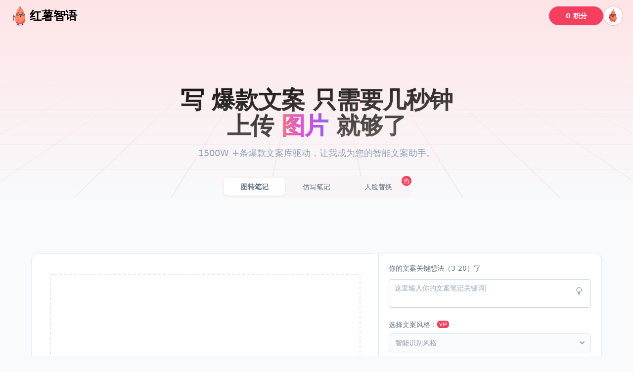

--- FILE ---
content_type: text/html
request_url: https://d.chinaz.com/news/808214.shtml
body_size: 1297
content:
<!DOCTYPE html>
<html>

<head>
  <meta charset="UTF-8">
  <link rel="apple-touch-icon" sizes="57x57" href="apple-icon-57x57.png">
  <link rel="apple-touch-icon" sizes="60x60" href="apple-icon-60x60.png">
  <link rel="apple-touch-icon" sizes="72x72" href="apple-icon-72x72.png">
  <link rel="apple-touch-icon" sizes="76x76" href="apple-icon-76x76.png">
  <link rel="apple-touch-icon" sizes="114x114" href="apple-icon-114x114.png">
  <link rel="apple-touch-icon" sizes="120x120" href="apple-icon-120x120.png">
  <link rel="apple-touch-icon" sizes="144x144" href="apple-icon-144x144.png">
  <link rel="apple-touch-icon" sizes="152x152" href="apple-icon-152x152.png">
  <link rel="apple-touch-icon" sizes="180x180" href="apple-icon-180x180.png">
  <link rel="icon" type="image/png" sizes="192x192" href="android-icon-192x192.png">
  <link rel="icon" type="image/png" sizes="32x32" href="favicon-32x32.png">
  <link rel="icon" type="image/png" sizes="96x96" href="favicon-96x96.png">
  <link rel="icon" type="image/png" sizes="16x16" href="favicon-16x16.png">
  <link rel="manifest" href="/manifest.json">
  <meta name="msapplication-TileColor" content="#ffffff">
  <meta name="msapplication-TileImage" content="/ms-icon-144x144.png">
  <meta name="theme-color" content="#ffffff">
  <meta name="viewport" content="width=device-width, initial-scale=1.0">
  <title>红薯智语-为图片生成爆款文案</title>
  <meta name="description"
    content="智能文案生成工具。只需上传一张图片，智能生成符合小红书风格的文案。无论是美食、旅行、时尚搭配还是生活方式分享，我们的工具都能提供个性化、吸引人的文案建议，助您的笔记脱颖而出。">
  <meta name="keywords" content="红薯智语,款文案,爆款文案,文案生成器,文案生成工具,文案助手,文案检测">
  <script type="text/javascript">
    (function (c, l, a, r, i, t, y) {
      c[a] = c[a] || function () { (c[a].q = c[a].q || []).push(arguments) };
      t = l.createElement(r); t.async = 1; t.src = "https://www.clarity.ms/tag/" + i;
      y = l.getElementsByTagName(r)[0]; y.parentNode.insertBefore(t, y);
    })(window, document, "clarity", "script", "kr48p0ytel");
  </script>
  <script>
    var _hmt = _hmt || [];
    (function () {
      var hm = document.createElement("script");
      hm.src = "https://hm.baidu.com/hm.js?e4e1d08e6d711637b73e08ebe6a465ad";
      var s = document.getElementsByTagName("script")[0];
      s.parentNode.insertBefore(hm, s);
    })();
  </script>

  <script type="module" crossorigin src="/assets/index-65m7zg_l.js"></script>
  <link rel="stylesheet" crossorigin href="/assets/index-Rgcoi9dk.css">
</head>

<body class="bg-slate-50 antialiased [font-feature-settings:'ss01']">
  <div id="app"></div>
</body>

</html>

--- FILE ---
content_type: application/javascript
request_url: https://d.chinaz.com/assets/index-65m7zg_l.js
body_size: 142307
content:
(function(){const t=document.createElement("link").relList;if(t&&t.supports&&t.supports("modulepreload"))return;for(const s of document.querySelectorAll('link[rel="modulepreload"]'))u(s);new MutationObserver(s=>{for(const o of s)if(o.type==="childList")for(const r of o.addedNodes)r.tagName==="LINK"&&r.rel==="modulepreload"&&u(r)}).observe(document,{childList:!0,subtree:!0});function n(s){const o={};return s.integrity&&(o.integrity=s.integrity),s.referrerPolicy&&(o.referrerPolicy=s.referrerPolicy),s.crossOrigin==="use-credentials"?o.credentials="include":s.crossOrigin==="anonymous"?o.credentials="omit":o.credentials="same-origin",o}function u(s){if(s.ep)return;s.ep=!0;const o=n(s);fetch(s.href,o)}})();/**
* @vue/shared v3.4.14
* (c) 2018-present Yuxi (Evan) You and Vue contributors
* @license MIT
**/function Xs(e,t){const n=new Set(e.split(","));return t?u=>n.has(u.toLowerCase()):u=>n.has(u)}const me={},nn=[],Ve=()=>{},yl=()=>!1,Ru=e=>e.charCodeAt(0)===111&&e.charCodeAt(1)===110&&(e.charCodeAt(2)>122||e.charCodeAt(2)<97),Ys=e=>e.startsWith("onUpdate:"),Fe=Object.assign,eo=(e,t)=>{const n=e.indexOf(t);n>-1&&e.splice(n,1)},vl=Object.prototype.hasOwnProperty,oe=(e,t)=>vl.call(e,t),J=Array.isArray,un=e=>Zn(e)==="[object Map]",Tu=e=>Zn(e)==="[object Set]",No=e=>Zn(e)==="[object Date]",ee=e=>typeof e=="function",ke=e=>typeof e=="string",Bt=e=>typeof e=="symbol",pe=e=>e!==null&&typeof e=="object",di=e=>(pe(e)||ee(e))&&ee(e.then)&&ee(e.catch),fi=Object.prototype.toString,Zn=e=>fi.call(e),kl=e=>Zn(e).slice(8,-1),hi=e=>Zn(e)==="[object Object]",to=e=>ke(e)&&e!=="NaN"&&e[0]!=="-"&&""+parseInt(e,10)===e,au=Xs(",key,ref,ref_for,ref_key,onVnodeBeforeMount,onVnodeMounted,onVnodeBeforeUpdate,onVnodeUpdated,onVnodeBeforeUnmount,onVnodeUnmounted"),Iu=e=>{const t=Object.create(null);return n=>t[n]||(t[n]=e(n))},Cl=/-(\w)/g,ht=Iu(e=>e.replace(Cl,(t,n)=>n?n.toUpperCase():"")),El=/\B([A-Z])/g,_n=Iu(e=>e.replace(El,"-$1").toLowerCase()),$u=Iu(e=>e.charAt(0).toUpperCase()+e.slice(1)),is=Iu(e=>e?`on${$u(e)}`:""),jt=(e,t)=>!Object.is(e,t),du=(e,t)=>{for(let n=0;n<e.length;n++)e[n](t)},wu=(e,t,n)=>{Object.defineProperty(e,t,{configurable:!0,enumerable:!1,value:n})},yu=e=>{const t=parseFloat(e);return isNaN(t)?e:t};let zo;const pi=()=>zo||(zo=typeof globalThis<"u"?globalThis:typeof self<"u"?self:typeof window<"u"?window:typeof global<"u"?global:{});function wn(e){if(J(e)){const t={};for(let n=0;n<e.length;n++){const u=e[n],s=ke(u)?Fl(u):wn(u);if(s)for(const o in s)t[o]=s[o]}return t}else if(ke(e)||pe(e))return e}const Al=/;(?![^(]*\))/g,Dl=/:([^]+)/,Sl=/\/\*[^]*?\*\//g;function Fl(e){const t={};return e.replace(Sl,"").split(Al).forEach(n=>{if(n){const u=n.split(Dl);u.length>1&&(t[u[0].trim()]=u[1].trim())}}),t}function Nt(e){let t="";if(ke(e))t=e;else if(J(e))for(let n=0;n<e.length;n++){const u=Nt(e[n]);u&&(t+=u+" ")}else if(pe(e))for(const n in e)e[n]&&(t+=n+" ");return t.trim()}const Ll="itemscope,allowfullscreen,formnovalidate,ismap,nomodule,novalidate,readonly",Ml=Xs(Ll);function gi(e){return!!e||e===""}function Pl(e,t){if(e.length!==t.length)return!1;let n=!0;for(let u=0;n&&u<e.length;u++)n=cn(e[u],t[u]);return n}function cn(e,t){if(e===t)return!0;let n=No(e),u=No(t);if(n||u)return n&&u?e.getTime()===t.getTime():!1;if(n=Bt(e),u=Bt(t),n||u)return e===t;if(n=J(e),u=J(t),n||u)return n&&u?Pl(e,t):!1;if(n=pe(e),u=pe(t),n||u){if(!n||!u)return!1;const s=Object.keys(e).length,o=Object.keys(t).length;if(s!==o)return!1;for(const r in e){const i=e.hasOwnProperty(r),l=t.hasOwnProperty(r);if(i&&!l||!i&&l||!cn(e[r],t[r]))return!1}}return String(e)===String(t)}function Rl(e,t){return e.findIndex(n=>cn(n,t))}const Oe=e=>ke(e)?e:e==null?"":J(e)||pe(e)&&(e.toString===fi||!ee(e.toString))?JSON.stringify(e,mi,2):String(e),mi=(e,t)=>t&&t.__v_isRef?mi(e,t.value):un(t)?{[`Map(${t.size})`]:[...t.entries()].reduce((n,[u,s],o)=>(n[ls(u,o)+" =>"]=s,n),{})}:Tu(t)?{[`Set(${t.size})`]:[...t.values()].map(n=>ls(n))}:Bt(t)?ls(t):pe(t)&&!J(t)&&!hi(t)?String(t):t,ls=(e,t="")=>{var n;return Bt(e)?`Symbol(${(n=e.description)!=null?n:t})`:e};/**
* @vue/reactivity v3.4.14
* (c) 2018-present Yuxi (Evan) You and Vue contributors
* @license MIT
**/let Qe;class Tl{constructor(t=!1){this.detached=t,this._active=!0,this.effects=[],this.cleanups=[],this.parent=Qe,!t&&Qe&&(this.index=(Qe.scopes||(Qe.scopes=[])).push(this)-1)}get active(){return this._active}run(t){if(this._active){const n=Qe;try{return Qe=this,t()}finally{Qe=n}}}on(){Qe=this}off(){Qe=this.parent}stop(t){if(this._active){let n,u;for(n=0,u=this.effects.length;n<u;n++)this.effects[n].stop();for(n=0,u=this.cleanups.length;n<u;n++)this.cleanups[n]();if(this.scopes)for(n=0,u=this.scopes.length;n<u;n++)this.scopes[n].stop(!0);if(!this.detached&&this.parent&&!t){const s=this.parent.scopes.pop();s&&s!==this&&(this.parent.scopes[this.index]=s,s.index=this.index)}this.parent=void 0,this._active=!1}}}function Il(e,t=Qe){t&&t.active&&t.effects.push(e)}function $l(){return Qe}let Gt;class no{constructor(t,n,u,s){this.fn=t,this.trigger=n,this.scheduler=u,this.active=!0,this.deps=[],this._dirtyLevel=2,this._trackId=0,this._runnings=0,this._shouldSchedule=!1,this._depsLength=0,Il(this,s)}get dirty(){if(this._dirtyLevel===1){Jt();for(let t=0;t<this._depsLength;t++){const n=this.deps[t];if(n.computed&&(Ol(n.computed),this._dirtyLevel>=2))break}this._dirtyLevel<2&&(this._dirtyLevel=0),Qt()}return this._dirtyLevel>=2}set dirty(t){this._dirtyLevel=t?2:0}run(){if(this._dirtyLevel=0,!this.active)return this.fn();let t=$t,n=Gt;try{return $t=!0,Gt=this,this._runnings++,Uo(this),this.fn()}finally{Ho(this),this._runnings--,Gt=n,$t=t}}stop(){var t;this.active&&(Uo(this),Ho(this),(t=this.onStop)==null||t.call(this),this.active=!1)}}function Ol(e){return e.value}function Uo(e){e._trackId++,e._depsLength=0}function Ho(e){if(e.deps&&e.deps.length>e._depsLength){for(let t=e._depsLength;t<e.deps.length;t++)bi(e.deps[t],e);e.deps.length=e._depsLength}}function bi(e,t){const n=e.get(t);n!==void 0&&t._trackId!==n&&(e.delete(t),e.size===0&&e.cleanup())}let $t=!0,Ss=0;const xi=[];function Jt(){xi.push($t),$t=!1}function Qt(){const e=xi.pop();$t=e===void 0?!0:e}function uo(){Ss++}function so(){for(Ss--;!Ss&&Fs.length;)Fs.shift()()}function _i(e,t,n){if(t.get(e)!==e._trackId){t.set(e,e._trackId);const u=e.deps[e._depsLength];u!==t?(u&&bi(u,e),e.deps[e._depsLength++]=t):e._depsLength++}}const Fs=[];function wi(e,t,n){uo();for(const u of e.keys())if(e.get(u)===u._trackId){if(u._dirtyLevel<t&&!(u._runnings&&!u.allowRecurse)){const s=u._dirtyLevel;u._dirtyLevel=t,s===0&&(u._shouldSchedule=!0,u.trigger())}u.scheduler&&u._shouldSchedule&&(!u._runnings||u.allowRecurse)&&(u._shouldSchedule=!1,Fs.push(u.scheduler))}so()}const yi=(e,t)=>{const n=new Map;return n.cleanup=e,n.computed=t,n},Ls=new WeakMap,Kt=Symbol(""),Ms=Symbol("");function Be(e,t,n){if($t&&Gt){let u=Ls.get(e);u||Ls.set(e,u=new Map);let s=u.get(n);s||u.set(n,s=yi(()=>u.delete(n))),_i(Gt,s)}}function xt(e,t,n,u,s,o){const r=Ls.get(e);if(!r)return;let i=[];if(t==="clear")i=[...r.values()];else if(n==="length"&&J(e)){const l=Number(u);r.forEach((c,d)=>{(d==="length"||!Bt(d)&&d>=l)&&i.push(c)})}else switch(n!==void 0&&i.push(r.get(n)),t){case"add":J(e)?to(n)&&i.push(r.get("length")):(i.push(r.get(Kt)),un(e)&&i.push(r.get(Ms)));break;case"delete":J(e)||(i.push(r.get(Kt)),un(e)&&i.push(r.get(Ms)));break;case"set":un(e)&&i.push(r.get(Kt));break}uo();for(const l of i)l&&wi(l,2);so()}const Bl=Xs("__proto__,__v_isRef,__isVue"),vi=new Set(Object.getOwnPropertyNames(Symbol).filter(e=>e!=="arguments"&&e!=="caller").map(e=>Symbol[e]).filter(Bt)),qo=jl();function jl(){const e={};return["includes","indexOf","lastIndexOf"].forEach(t=>{e[t]=function(...n){const u=re(this);for(let o=0,r=this.length;o<r;o++)Be(u,"get",o+"");const s=u[t](...n);return s===-1||s===!1?u[t](...n.map(re)):s}}),["push","pop","shift","unshift","splice"].forEach(t=>{e[t]=function(...n){Jt(),uo();const u=re(this)[t].apply(this,n);return so(),Qt(),u}}),e}function Nl(e){const t=re(this);return Be(t,"has",e),t.hasOwnProperty(e)}class ki{constructor(t=!1,n=!1){this._isReadonly=t,this._shallow=n}get(t,n,u){const s=this._isReadonly,o=this._shallow;if(n==="__v_isReactive")return!s;if(n==="__v_isReadonly")return s;if(n==="__v_isShallow")return o;if(n==="__v_raw")return u===(s?o?Yl:Di:o?Ai:Ei).get(t)||Object.getPrototypeOf(t)===Object.getPrototypeOf(u)?t:void 0;const r=J(t);if(!s){if(r&&oe(qo,n))return Reflect.get(qo,n,u);if(n==="hasOwnProperty")return Nl}const i=Reflect.get(t,n,u);return(Bt(n)?vi.has(n):Bl(n))||(s||Be(t,"get",n),o)?i:je(i)?r&&to(n)?i:i.value:pe(i)?s?Fi(i):Bu(i):i}}class Ci extends ki{constructor(t=!1){super(!1,t)}set(t,n,u,s){let o=t[n];if(!this._shallow){const l=an(o);if(!vu(u)&&!an(u)&&(o=re(o),u=re(u)),!J(t)&&je(o)&&!je(u))return l?!1:(o.value=u,!0)}const r=J(t)&&to(n)?Number(n)<t.length:oe(t,n),i=Reflect.set(t,n,u,s);return t===re(s)&&(r?jt(u,o)&&xt(t,"set",n,u):xt(t,"add",n,u)),i}deleteProperty(t,n){const u=oe(t,n);t[n];const s=Reflect.deleteProperty(t,n);return s&&u&&xt(t,"delete",n,void 0),s}has(t,n){const u=Reflect.has(t,n);return(!Bt(n)||!vi.has(n))&&Be(t,"has",n),u}ownKeys(t){return Be(t,"iterate",J(t)?"length":Kt),Reflect.ownKeys(t)}}class zl extends ki{constructor(t=!1){super(!0,t)}set(t,n){return!0}deleteProperty(t,n){return!0}}const Ul=new Ci,Hl=new zl,ql=new Ci(!0),oo=e=>e,Ou=e=>Reflect.getPrototypeOf(e);function nu(e,t,n=!1,u=!1){e=e.__v_raw;const s=re(e),o=re(t);n||(jt(t,o)&&Be(s,"get",t),Be(s,"get",o));const{has:r}=Ou(s),i=u?oo:n?lo:In;if(r.call(s,t))return i(e.get(t));if(r.call(s,o))return i(e.get(o));e!==s&&e.get(t)}function uu(e,t=!1){const n=this.__v_raw,u=re(n),s=re(e);return t||(jt(e,s)&&Be(u,"has",e),Be(u,"has",s)),e===s?n.has(e):n.has(e)||n.has(s)}function su(e,t=!1){return e=e.__v_raw,!t&&Be(re(e),"iterate",Kt),Reflect.get(e,"size",e)}function Vo(e){e=re(e);const t=re(this);return Ou(t).has.call(t,e)||(t.add(e),xt(t,"add",e,e)),this}function Zo(e,t){t=re(t);const n=re(this),{has:u,get:s}=Ou(n);let o=u.call(n,e);o||(e=re(e),o=u.call(n,e));const r=s.call(n,e);return n.set(e,t),o?jt(t,r)&&xt(n,"set",e,t):xt(n,"add",e,t),this}function Wo(e){const t=re(this),{has:n,get:u}=Ou(t);let s=n.call(t,e);s||(e=re(e),s=n.call(t,e)),u&&u.call(t,e);const o=t.delete(e);return s&&xt(t,"delete",e,void 0),o}function Go(){const e=re(this),t=e.size!==0,n=e.clear();return t&&xt(e,"clear",void 0,void 0),n}function ou(e,t){return function(u,s){const o=this,r=o.__v_raw,i=re(r),l=t?oo:e?lo:In;return!e&&Be(i,"iterate",Kt),r.forEach((c,d)=>u.call(s,l(c),l(d),o))}}function ru(e,t,n){return function(...u){const s=this.__v_raw,o=re(s),r=un(o),i=e==="entries"||e===Symbol.iterator&&r,l=e==="keys"&&r,c=s[e](...u),d=n?oo:t?lo:In;return!t&&Be(o,"iterate",l?Ms:Kt),{next(){const{value:f,done:g}=c.next();return g?{value:f,done:g}:{value:i?[d(f[0]),d(f[1])]:d(f),done:g}},[Symbol.iterator](){return this}}}}function Et(e){return function(...t){return e==="delete"?!1:e==="clear"?void 0:this}}function Vl(){const e={get(o){return nu(this,o)},get size(){return su(this)},has:uu,add:Vo,set:Zo,delete:Wo,clear:Go,forEach:ou(!1,!1)},t={get(o){return nu(this,o,!1,!0)},get size(){return su(this)},has:uu,add:Vo,set:Zo,delete:Wo,clear:Go,forEach:ou(!1,!0)},n={get(o){return nu(this,o,!0)},get size(){return su(this,!0)},has(o){return uu.call(this,o,!0)},add:Et("add"),set:Et("set"),delete:Et("delete"),clear:Et("clear"),forEach:ou(!0,!1)},u={get(o){return nu(this,o,!0,!0)},get size(){return su(this,!0)},has(o){return uu.call(this,o,!0)},add:Et("add"),set:Et("set"),delete:Et("delete"),clear:Et("clear"),forEach:ou(!0,!0)};return["keys","values","entries",Symbol.iterator].forEach(o=>{e[o]=ru(o,!1,!1),n[o]=ru(o,!0,!1),t[o]=ru(o,!1,!0),u[o]=ru(o,!0,!0)}),[e,n,t,u]}const[Zl,Wl,Gl,Kl]=Vl();function ro(e,t){const n=t?e?Kl:Gl:e?Wl:Zl;return(u,s,o)=>s==="__v_isReactive"?!e:s==="__v_isReadonly"?e:s==="__v_raw"?u:Reflect.get(oe(n,s)&&s in u?n:u,s,o)}const Jl={get:ro(!1,!1)},Ql={get:ro(!1,!0)},Xl={get:ro(!0,!1)},Ei=new WeakMap,Ai=new WeakMap,Di=new WeakMap,Yl=new WeakMap;function ec(e){switch(e){case"Object":case"Array":return 1;case"Map":case"Set":case"WeakMap":case"WeakSet":return 2;default:return 0}}function tc(e){return e.__v_skip||!Object.isExtensible(e)?0:ec(kl(e))}function Bu(e){return an(e)?e:io(e,!1,Ul,Jl,Ei)}function Si(e){return io(e,!1,ql,Ql,Ai)}function Fi(e){return io(e,!0,Hl,Xl,Di)}function io(e,t,n,u,s){if(!pe(e)||e.__v_raw&&!(t&&e.__v_isReactive))return e;const o=s.get(e);if(o)return o;const r=tc(e);if(r===0)return e;const i=new Proxy(e,r===2?u:n);return s.set(e,i),i}function sn(e){return an(e)?sn(e.__v_raw):!!(e&&e.__v_isReactive)}function an(e){return!!(e&&e.__v_isReadonly)}function vu(e){return!!(e&&e.__v_isShallow)}function Li(e){return sn(e)||an(e)}function re(e){const t=e&&e.__v_raw;return t?re(t):e}function Mi(e){return wu(e,"__v_skip",!0),e}const In=e=>pe(e)?Bu(e):e,lo=e=>pe(e)?Fi(e):e;class Pi{constructor(t,n,u,s){this._setter=n,this.dep=void 0,this.__v_isRef=!0,this.__v_isReadonly=!1,this.effect=new no(()=>t(this._value),()=>Ps(this,1)),this.effect.computed=this,this.effect.active=this._cacheable=!s,this.__v_isReadonly=u}get value(){const t=re(this);return(!t._cacheable||t.effect.dirty)&&jt(t._value,t._value=t.effect.run())&&Ps(t,2),Ri(t),t._value}set value(t){this._setter(t)}get _dirty(){return this.effect.dirty}set _dirty(t){this.effect.dirty=t}}function nc(e,t,n=!1){let u,s;const o=ee(e);return o?(u=e,s=Ve):(u=e.get,s=e.set),new Pi(u,s,o||!s,n)}function Ri(e){$t&&Gt&&(e=re(e),_i(Gt,e.dep||(e.dep=yi(()=>e.dep=void 0,e instanceof Pi?e:void 0))))}function Ps(e,t=2,n){e=re(e);const u=e.dep;u&&wi(u,t)}function je(e){return!!(e&&e.__v_isRef===!0)}function uc(e){return Ti(e,!1)}function sc(e){return Ti(e,!0)}function Ti(e,t){return je(e)?e:new oc(e,t)}class oc{constructor(t,n){this.__v_isShallow=n,this.dep=void 0,this.__v_isRef=!0,this._rawValue=n?t:re(t),this._value=n?t:In(t)}get value(){return Ri(this),this._value}set value(t){const n=this.__v_isShallow||vu(t)||an(t);t=n?t:re(t),jt(t,this._rawValue)&&(this._rawValue=t,this._value=n?t:In(t),Ps(this,2))}}function on(e){return je(e)?e.value:e}const rc={get:(e,t,n)=>on(Reflect.get(e,t,n)),set:(e,t,n,u)=>{const s=e[t];return je(s)&&!je(n)?(s.value=n,!0):Reflect.set(e,t,n,u)}};function Ii(e){return sn(e)?e:new Proxy(e,rc)}/**
* @vue/runtime-core v3.4.14
* (c) 2018-present Yuxi (Evan) You and Vue contributors
* @license MIT
**/function Ot(e,t,n,u){let s;try{s=u?e(...u):e()}catch(o){ju(o,t,n)}return s}function et(e,t,n,u){if(ee(e)){const o=Ot(e,t,n,u);return o&&di(o)&&o.catch(r=>{ju(r,t,n)}),o}const s=[];for(let o=0;o<e.length;o++)s.push(et(e[o],t,n,u));return s}function ju(e,t,n,u=!0){const s=t?t.vnode:null;if(t){let o=t.parent;const r=t.proxy,i=`https://vuejs.org/errors/#runtime-${n}`;for(;o;){const c=o.ec;if(c){for(let d=0;d<c.length;d++)if(c[d](e,r,i)===!1)return}o=o.parent}const l=t.appContext.config.errorHandler;if(l){Ot(l,null,10,[e,r,i]);return}}ic(e,n,s,u)}function ic(e,t,n,u=!0){console.error(e)}let $n=!1,Rs=!1;const Me=[];let lt=0;const rn=[];let St=null,Zt=0;const $i=Promise.resolve();let co=null;function Oi(e){const t=co||$i;return e?t.then(this?e.bind(this):e):t}function lc(e){let t=lt+1,n=Me.length;for(;t<n;){const u=t+n>>>1,s=Me[u],o=On(s);o<e||o===e&&s.pre?t=u+1:n=u}return t}function ao(e){(!Me.length||!Me.includes(e,$n&&e.allowRecurse?lt+1:lt))&&(e.id==null?Me.push(e):Me.splice(lc(e.id),0,e),Bi())}function Bi(){!$n&&!Rs&&(Rs=!0,co=$i.then(Ni))}function cc(e){const t=Me.indexOf(e);t>lt&&Me.splice(t,1)}function ac(e){J(e)?rn.push(...e):(!St||!St.includes(e,e.allowRecurse?Zt+1:Zt))&&rn.push(e),Bi()}function Ko(e,t,n=$n?lt+1:0){for(;n<Me.length;n++){const u=Me[n];if(u&&u.pre){if(e&&u.id!==e.uid)continue;Me.splice(n,1),n--,u()}}}function ji(e){if(rn.length){const t=[...new Set(rn)].sort((n,u)=>On(n)-On(u));if(rn.length=0,St){St.push(...t);return}for(St=t,Zt=0;Zt<St.length;Zt++)St[Zt]();St=null,Zt=0}}const On=e=>e.id==null?1/0:e.id,dc=(e,t)=>{const n=On(e)-On(t);if(n===0){if(e.pre&&!t.pre)return-1;if(t.pre&&!e.pre)return 1}return n};function Ni(e){Rs=!1,$n=!0,Me.sort(dc);try{for(lt=0;lt<Me.length;lt++){const t=Me[lt];t&&t.active!==!1&&Ot(t,null,14)}}finally{lt=0,Me.length=0,ji(),$n=!1,co=null,(Me.length||rn.length)&&Ni()}}function fc(e,t,...n){if(e.isUnmounted)return;const u=e.vnode.props||me;let s=n;const o=t.startsWith("update:"),r=o&&t.slice(7);if(r&&r in u){const d=`${r==="modelValue"?"model":r}Modifiers`,{number:f,trim:g}=u[d]||me;g&&(s=n.map(b=>ke(b)?b.trim():b)),f&&(s=n.map(yu))}let i,l=u[i=is(t)]||u[i=is(ht(t))];!l&&o&&(l=u[i=is(_n(t))]),l&&et(l,e,6,s);const c=u[i+"Once"];if(c){if(!e.emitted)e.emitted={};else if(e.emitted[i])return;e.emitted[i]=!0,et(c,e,6,s)}}function zi(e,t,n=!1){const u=t.emitsCache,s=u.get(e);if(s!==void 0)return s;const o=e.emits;let r={},i=!1;if(!ee(e)){const l=c=>{const d=zi(c,t,!0);d&&(i=!0,Fe(r,d))};!n&&t.mixins.length&&t.mixins.forEach(l),e.extends&&l(e.extends),e.mixins&&e.mixins.forEach(l)}return!o&&!i?(pe(e)&&u.set(e,null),null):(J(o)?o.forEach(l=>r[l]=null):Fe(r,o),pe(e)&&u.set(e,r),r)}function Nu(e,t){return!e||!Ru(t)?!1:(t=t.slice(2).replace(/Once$/,""),oe(e,t[0].toLowerCase()+t.slice(1))||oe(e,_n(t))||oe(e,t))}let De=null,zu=null;function ku(e){const t=De;return De=e,zu=e&&e.type.__scopeId||null,t}function fo(e){zu=e}function ho(){zu=null}function vt(e,t=De,n){if(!t||e._n)return e;const u=(...s)=>{u._d&&rr(-1);const o=ku(t);let r;try{r=e(...s)}finally{ku(o),u._d&&rr(1)}return r};return u._n=!0,u._c=!0,u._d=!0,u}function cs(e){const{type:t,vnode:n,proxy:u,withProxy:s,props:o,propsOptions:[r],slots:i,attrs:l,emit:c,render:d,renderCache:f,data:g,setupState:b,ctx:p,inheritAttrs:x}=e;let y,C;const A=ku(e);try{if(n.shapeFlag&4){const F=s||u,j=F;y=it(d.call(j,F,f,o,b,g,p)),C=l}else{const F=t;y=it(F.length>1?F(o,{attrs:l,slots:i,emit:c}):F(o,null)),C=t.props?l:hc(l)}}catch(F){Mn.length=0,ju(F,e,1),y=q(zt)}let D=y;if(C&&x!==!1){const F=Object.keys(C),{shapeFlag:j}=D;F.length&&j&7&&(r&&F.some(Ys)&&(C=pc(C,r)),D=dn(D,C))}return n.dirs&&(D=dn(D),D.dirs=D.dirs?D.dirs.concat(n.dirs):n.dirs),n.transition&&(D.transition=n.transition),y=D,ku(A),y}const hc=e=>{let t;for(const n in e)(n==="class"||n==="style"||Ru(n))&&((t||(t={}))[n]=e[n]);return t},pc=(e,t)=>{const n={};for(const u in e)(!Ys(u)||!(u.slice(9)in t))&&(n[u]=e[u]);return n};function gc(e,t,n){const{props:u,children:s,component:o}=e,{props:r,children:i,patchFlag:l}=t,c=o.emitsOptions;if(t.dirs||t.transition)return!0;if(n&&l>=0){if(l&1024)return!0;if(l&16)return u?Jo(u,r,c):!!r;if(l&8){const d=t.dynamicProps;for(let f=0;f<d.length;f++){const g=d[f];if(r[g]!==u[g]&&!Nu(c,g))return!0}}}else return(s||i)&&(!i||!i.$stable)?!0:u===r?!1:u?r?Jo(u,r,c):!0:!!r;return!1}function Jo(e,t,n){const u=Object.keys(t);if(u.length!==Object.keys(e).length)return!0;for(let s=0;s<u.length;s++){const o=u[s];if(t[o]!==e[o]&&!Nu(n,o))return!0}return!1}function mc({vnode:e,parent:t},n){for(;t;){const u=t.subTree;if(u.suspense&&u.suspense.activeBranch===e&&(u.el=e.el),u===e)(e=t.vnode).el=n,t=t.parent;else break}}const Ui="components";function Y(e,t){return xc(Ui,e,!0,t)||e}const bc=Symbol.for("v-ndc");function xc(e,t,n=!0,u=!1){const s=De||Pe;if(s){const o=s.type;if(e===Ui){const i=da(o,!1);if(i&&(i===t||i===ht(t)||i===$u(ht(t))))return o}const r=Qo(s[e]||o[e],t)||Qo(s.appContext[e],t);return!r&&u?o:r}}function Qo(e,t){return e&&(e[t]||e[ht(t)]||e[$u(ht(t))])}const _c=e=>e.__isSuspense;function wc(e,t){t&&t.pendingBranch?J(e)?t.effects.push(...e):t.effects.push(e):ac(e)}const yc=Symbol.for("v-scx"),vc=()=>_t(yc),iu={};function fu(e,t,n){return Hi(e,t,n)}function Hi(e,t,{immediate:n,deep:u,flush:s,once:o,onTrack:r,onTrigger:i}=me){if(t&&o){const T=t;t=(...ne)=>{T(...ne),j()}}const l=Pe,c=T=>u===!0?T:Wt(T,u===!1?1:void 0);let d,f=!1,g=!1;if(je(e)?(d=()=>e.value,f=vu(e)):sn(e)?(d=()=>c(e),f=!0):J(e)?(g=!0,f=e.some(T=>sn(T)||vu(T)),d=()=>e.map(T=>{if(je(T))return T.value;if(sn(T))return c(T);if(ee(T))return Ot(T,l,2)})):ee(e)?t?d=()=>Ot(e,l,2):d=()=>(b&&b(),et(e,l,3,[p])):d=Ve,t&&u){const T=d;d=()=>Wt(T())}let b,p=T=>{b=D.onStop=()=>{Ot(T,l,4),b=D.onStop=void 0}},x;if(Vu)if(p=Ve,t?n&&et(t,l,3,[d(),g?[]:void 0,p]):d(),s==="sync"){const T=vc();x=T.__watcherHandles||(T.__watcherHandles=[])}else return Ve;let y=g?new Array(e.length).fill(iu):iu;const C=()=>{if(!(!D.active||!D.dirty))if(t){const T=D.run();(u||f||(g?T.some((ne,ie)=>jt(ne,y[ie])):jt(T,y)))&&(b&&b(),et(t,l,3,[T,y===iu?void 0:g&&y[0]===iu?[]:y,p]),y=T)}else D.run()};C.allowRecurse=!!t;let A;s==="sync"?A=C:s==="post"?A=()=>$e(C,l&&l.suspense):(C.pre=!0,l&&(C.id=l.uid),A=()=>ao(C));const D=new no(d,Ve,A),F=$l(),j=()=>{D.stop(),F&&eo(F.effects,D)};return t?n?C():y=D.run():s==="post"?$e(D.run.bind(D),l&&l.suspense):D.run(),x&&x.push(j),j}function kc(e,t,n){const u=this.proxy,s=ke(e)?e.includes(".")?qi(u,e):()=>u[e]:e.bind(u,u);let o;ee(t)?o=t:(o=t.handler,n=t);const r=Wn(this),i=Hi(s,o.bind(u),n);return r(),i}function qi(e,t){const n=t.split(".");return()=>{let u=e;for(let s=0;s<n.length&&u;s++)u=u[n[s]];return u}}function Wt(e,t,n=0,u){if(!pe(e)||e.__v_skip)return e;if(t&&t>0){if(n>=t)return e;n++}if(u=u||new Set,u.has(e))return e;if(u.add(e),je(e))Wt(e.value,t,n,u);else if(J(e))for(let s=0;s<e.length;s++)Wt(e[s],t,n,u);else if(Tu(e)||un(e))e.forEach(s=>{Wt(s,t,n,u)});else if(hi(e))for(const s in e)Wt(e[s],t,n,u);return e}function Ze(e,t){if(De===null)return e;const n=Zu(De)||De.proxy,u=e.dirs||(e.dirs=[]);for(let s=0;s<t.length;s++){let[o,r,i,l=me]=t[s];o&&(ee(o)&&(o={mounted:o,updated:o}),o.deep&&Wt(r),u.push({dir:o,instance:n,value:r,oldValue:void 0,arg:i,modifiers:l}))}return e}function qt(e,t,n,u){const s=e.dirs,o=t&&t.dirs;for(let r=0;r<s.length;r++){const i=s[r];o&&(i.oldValue=o[r].value);let l=i.dir[u];l&&(Jt(),et(l,n,8,[e.el,i,e,t]),Qt())}}/*! #__NO_SIDE_EFFECTS__ */function Vi(e,t){return ee(e)?Fe({name:e.name},t,{setup:e}):e}const Fn=e=>!!e.type.__asyncLoader,Zi=e=>e.type.__isKeepAlive;function Cc(e,t){Wi(e,"a",t)}function Ec(e,t){Wi(e,"da",t)}function Wi(e,t,n=Pe){const u=e.__wdc||(e.__wdc=()=>{let s=n;for(;s;){if(s.isDeactivated)return;s=s.parent}return e()});if(Uu(t,u,n),n){let s=n.parent;for(;s&&s.parent;)Zi(s.parent.vnode)&&Ac(u,t,n,s),s=s.parent}}function Ac(e,t,n,u){const s=Uu(t,e,u,!0);Gi(()=>{eo(u[t],s)},n)}function Uu(e,t,n=Pe,u=!1){if(n){const s=n[e]||(n[e]=[]),o=t.__weh||(t.__weh=(...r)=>{if(n.isUnmounted)return;Jt();const i=Wn(n),l=et(t,n,e,r);return i(),Qt(),l});return u?s.unshift(o):s.push(o),o}}const kt=e=>(t,n=Pe)=>(!Vu||e==="sp")&&Uu(e,(...u)=>t(...u),n),Dc=kt("bm"),Sc=kt("m"),Fc=kt("bu"),Lc=kt("u"),Mc=kt("bum"),Gi=kt("um"),Pc=kt("sp"),Rc=kt("rtg"),Tc=kt("rtc");function Ic(e,t=Pe){Uu("ec",e,t)}function hu(e,t,n,u){let s;const o=n&&n[u];if(J(e)||ke(e)){s=new Array(e.length);for(let r=0,i=e.length;r<i;r++)s[r]=t(e[r],r,void 0,o&&o[r])}else if(typeof e=="number"){s=new Array(e);for(let r=0;r<e;r++)s[r]=t(r+1,r,void 0,o&&o[r])}else if(pe(e))if(e[Symbol.iterator])s=Array.from(e,(r,i)=>t(r,i,void 0,o&&o[i]));else{const r=Object.keys(e);s=new Array(r.length);for(let i=0,l=r.length;i<l;i++){const c=r[i];s[i]=t(e[c],c,i,o&&o[i])}}else s=[];return n&&(n[u]=s),s}function Ki(e,t,n={},u,s){if(De.isCE||De.parent&&Fn(De.parent)&&De.parent.isCE)return t!=="default"&&(n.name=t),q("slot",n,u&&u());let o=e[t];o&&o._c&&(o._d=!1),$();const r=o&&Ji(o(n)),i=mo(fe,{key:n.key||r&&r.key||`_${t}`},r||(u?u():[]),r&&e._===1?64:-2);return!s&&i.scopeId&&(i.slotScopeIds=[i.scopeId+"-s"]),o&&o._c&&(o._d=!0),i}function Ji(e){return e.some(t=>Au(t)?!(t.type===zt||t.type===fe&&!Ji(t.children)):!0)?e:null}const Ts=e=>e?l0(e)?Zu(e)||e.proxy:Ts(e.parent):null,Ln=Fe(Object.create(null),{$:e=>e,$el:e=>e.vnode.el,$data:e=>e.data,$props:e=>e.props,$attrs:e=>e.attrs,$slots:e=>e.slots,$refs:e=>e.refs,$parent:e=>Ts(e.parent),$root:e=>Ts(e.root),$emit:e=>e.emit,$options:e=>po(e),$forceUpdate:e=>e.f||(e.f=()=>{e.effect.dirty=!0,ao(e.update)}),$nextTick:e=>e.n||(e.n=Oi.bind(e.proxy)),$watch:e=>kc.bind(e)}),as=(e,t)=>e!==me&&!e.__isScriptSetup&&oe(e,t),$c={get({_:e},t){const{ctx:n,setupState:u,data:s,props:o,accessCache:r,type:i,appContext:l}=e;let c;if(t[0]!=="$"){const b=r[t];if(b!==void 0)switch(b){case 1:return u[t];case 2:return s[t];case 4:return n[t];case 3:return o[t]}else{if(as(u,t))return r[t]=1,u[t];if(s!==me&&oe(s,t))return r[t]=2,s[t];if((c=e.propsOptions[0])&&oe(c,t))return r[t]=3,o[t];if(n!==me&&oe(n,t))return r[t]=4,n[t];Is&&(r[t]=0)}}const d=Ln[t];let f,g;if(d)return t==="$attrs"&&Be(e,"get",t),d(e);if((f=i.__cssModules)&&(f=f[t]))return f;if(n!==me&&oe(n,t))return r[t]=4,n[t];if(g=l.config.globalProperties,oe(g,t))return g[t]},set({_:e},t,n){const{data:u,setupState:s,ctx:o}=e;return as(s,t)?(s[t]=n,!0):u!==me&&oe(u,t)?(u[t]=n,!0):oe(e.props,t)||t[0]==="$"&&t.slice(1)in e?!1:(o[t]=n,!0)},has({_:{data:e,setupState:t,accessCache:n,ctx:u,appContext:s,propsOptions:o}},r){let i;return!!n[r]||e!==me&&oe(e,r)||as(t,r)||(i=o[0])&&oe(i,r)||oe(u,r)||oe(Ln,r)||oe(s.config.globalProperties,r)},defineProperty(e,t,n){return n.get!=null?e._.accessCache[t]=0:oe(n,"value")&&this.set(e,t,n.value,null),Reflect.defineProperty(e,t,n)}};function Xo(e){return J(e)?e.reduce((t,n)=>(t[n]=null,t),{}):e}let Is=!0;function Oc(e){const t=po(e),n=e.proxy,u=e.ctx;Is=!1,t.beforeCreate&&Yo(t.beforeCreate,e,"bc");const{data:s,computed:o,methods:r,watch:i,provide:l,inject:c,created:d,beforeMount:f,mounted:g,beforeUpdate:b,updated:p,activated:x,deactivated:y,beforeDestroy:C,beforeUnmount:A,destroyed:D,unmounted:F,render:j,renderTracked:T,renderTriggered:ne,errorCaptured:ie,serverPrefetch:Se,expose:ve,inheritAttrs:Ie,components:Ke,directives:Le,filters:ut}=t;if(c&&Bc(c,u,null),r)for(const le in r){const ue=r[le];ee(ue)&&(u[le]=ue.bind(n))}if(s){const le=s.call(n,n);pe(le)&&(e.data=Bu(le))}if(Is=!0,o)for(const le in o){const ue=o[le],ze=ee(ue)?ue.bind(n,n):ee(ue.get)?ue.get.bind(n,n):Ve,st=!ee(ue)&&ee(ue.set)?ue.set.bind(n):Ve,qe=Xe({get:ze,set:st});Object.defineProperty(u,le,{enumerable:!0,configurable:!0,get:()=>qe.value,set:Z=>qe.value=Z})}if(i)for(const le in i)Qi(i[le],u,n,le);if(l){const le=ee(l)?l.call(n):l;Reflect.ownKeys(le).forEach(ue=>{pu(ue,le[ue])})}d&&Yo(d,e,"c");function _e(le,ue){J(ue)?ue.forEach(ze=>le(ze.bind(n))):ue&&le(ue.bind(n))}if(_e(Dc,f),_e(Sc,g),_e(Fc,b),_e(Lc,p),_e(Cc,x),_e(Ec,y),_e(Ic,ie),_e(Tc,T),_e(Rc,ne),_e(Mc,A),_e(Gi,F),_e(Pc,Se),J(ve))if(ve.length){const le=e.exposed||(e.exposed={});ve.forEach(ue=>{Object.defineProperty(le,ue,{get:()=>n[ue],set:ze=>n[ue]=ze})})}else e.exposed||(e.exposed={});j&&e.render===Ve&&(e.render=j),Ie!=null&&(e.inheritAttrs=Ie),Ke&&(e.components=Ke),Le&&(e.directives=Le)}function Bc(e,t,n=Ve){J(e)&&(e=$s(e));for(const u in e){const s=e[u];let o;pe(s)?"default"in s?o=_t(s.from||u,s.default,!0):o=_t(s.from||u):o=_t(s),je(o)?Object.defineProperty(t,u,{enumerable:!0,configurable:!0,get:()=>o.value,set:r=>o.value=r}):t[u]=o}}function Yo(e,t,n){et(J(e)?e.map(u=>u.bind(t.proxy)):e.bind(t.proxy),t,n)}function Qi(e,t,n,u){const s=u.includes(".")?qi(n,u):()=>n[u];if(ke(e)){const o=t[e];ee(o)&&fu(s,o)}else if(ee(e))fu(s,e.bind(n));else if(pe(e))if(J(e))e.forEach(o=>Qi(o,t,n,u));else{const o=ee(e.handler)?e.handler.bind(n):t[e.handler];ee(o)&&fu(s,o,e)}}function po(e){const t=e.type,{mixins:n,extends:u}=t,{mixins:s,optionsCache:o,config:{optionMergeStrategies:r}}=e.appContext,i=o.get(t);let l;return i?l=i:!s.length&&!n&&!u?l=t:(l={},s.length&&s.forEach(c=>Cu(l,c,r,!0)),Cu(l,t,r)),pe(t)&&o.set(t,l),l}function Cu(e,t,n,u=!1){const{mixins:s,extends:o}=t;o&&Cu(e,o,n,!0),s&&s.forEach(r=>Cu(e,r,n,!0));for(const r in t)if(!(u&&r==="expose")){const i=jc[r]||n&&n[r];e[r]=i?i(e[r],t[r]):t[r]}return e}const jc={data:er,props:tr,emits:tr,methods:Sn,computed:Sn,beforeCreate:Te,created:Te,beforeMount:Te,mounted:Te,beforeUpdate:Te,updated:Te,beforeDestroy:Te,beforeUnmount:Te,destroyed:Te,unmounted:Te,activated:Te,deactivated:Te,errorCaptured:Te,serverPrefetch:Te,components:Sn,directives:Sn,watch:zc,provide:er,inject:Nc};function er(e,t){return t?e?function(){return Fe(ee(e)?e.call(this,this):e,ee(t)?t.call(this,this):t)}:t:e}function Nc(e,t){return Sn($s(e),$s(t))}function $s(e){if(J(e)){const t={};for(let n=0;n<e.length;n++)t[e[n]]=e[n];return t}return e}function Te(e,t){return e?[...new Set([].concat(e,t))]:t}function Sn(e,t){return e?Fe(Object.create(null),e,t):t}function tr(e,t){return e?J(e)&&J(t)?[...new Set([...e,...t])]:Fe(Object.create(null),Xo(e),Xo(t??{})):t}function zc(e,t){if(!e)return t;if(!t)return e;const n=Fe(Object.create(null),e);for(const u in t)n[u]=Te(e[u],t[u]);return n}function Xi(){return{app:null,config:{isNativeTag:yl,performance:!1,globalProperties:{},optionMergeStrategies:{},errorHandler:void 0,warnHandler:void 0,compilerOptions:{}},mixins:[],components:{},directives:{},provides:Object.create(null),optionsCache:new WeakMap,propsCache:new WeakMap,emitsCache:new WeakMap}}let Uc=0;function Hc(e,t){return function(u,s=null){ee(u)||(u=Fe({},u)),s!=null&&!pe(s)&&(s=null);const o=Xi(),r=new WeakSet;let i=!1;const l=o.app={_uid:Uc++,_component:u,_props:s,_container:null,_context:o,_instance:null,version:ha,get config(){return o.config},set config(c){},use(c,...d){return r.has(c)||(c&&ee(c.install)?(r.add(c),c.install(l,...d)):ee(c)&&(r.add(c),c(l,...d))),l},mixin(c){return o.mixins.includes(c)||o.mixins.push(c),l},component(c,d){return d?(o.components[c]=d,l):o.components[c]},directive(c,d){return d?(o.directives[c]=d,l):o.directives[c]},mount(c,d,f){if(!i){const g=q(u,s);return g.appContext=o,f===!0?f="svg":f===!1&&(f=void 0),d&&t?t(g,c):e(g,c,f),i=!0,l._container=c,c.__vue_app__=l,Zu(g.component)||g.component.proxy}},unmount(){i&&(e(null,l._container),delete l._container.__vue_app__)},provide(c,d){return o.provides[c]=d,l},runWithContext(c){Eu=l;try{return c()}finally{Eu=null}}};return l}}let Eu=null;function pu(e,t){if(Pe){let n=Pe.provides;const u=Pe.parent&&Pe.parent.provides;u===n&&(n=Pe.provides=Object.create(u)),n[e]=t}}function _t(e,t,n=!1){const u=Pe||De;if(u||Eu){const s=u?u.parent==null?u.vnode.appContext&&u.vnode.appContext.provides:u.parent.provides:Eu._context.provides;if(s&&e in s)return s[e];if(arguments.length>1)return n&&ee(t)?t.call(u&&u.proxy):t}}function qc(e,t,n,u=!1){const s={},o={};wu(o,qu,1),e.propsDefaults=Object.create(null),Yi(e,t,s,o);for(const r in e.propsOptions[0])r in s||(s[r]=void 0);n?e.props=u?s:Si(s):e.type.props?e.props=s:e.props=o,e.attrs=o}function Vc(e,t,n,u){const{props:s,attrs:o,vnode:{patchFlag:r}}=e,i=re(s),[l]=e.propsOptions;let c=!1;if((u||r>0)&&!(r&16)){if(r&8){const d=e.vnode.dynamicProps;for(let f=0;f<d.length;f++){let g=d[f];if(Nu(e.emitsOptions,g))continue;const b=t[g];if(l)if(oe(o,g))b!==o[g]&&(o[g]=b,c=!0);else{const p=ht(g);s[p]=Os(l,i,p,b,e,!1)}else b!==o[g]&&(o[g]=b,c=!0)}}}else{Yi(e,t,s,o)&&(c=!0);let d;for(const f in i)(!t||!oe(t,f)&&((d=_n(f))===f||!oe(t,d)))&&(l?n&&(n[f]!==void 0||n[d]!==void 0)&&(s[f]=Os(l,i,f,void 0,e,!0)):delete s[f]);if(o!==i)for(const f in o)(!t||!oe(t,f))&&(delete o[f],c=!0)}c&&xt(e,"set","$attrs")}function Yi(e,t,n,u){const[s,o]=e.propsOptions;let r=!1,i;if(t)for(let l in t){if(au(l))continue;const c=t[l];let d;s&&oe(s,d=ht(l))?!o||!o.includes(d)?n[d]=c:(i||(i={}))[d]=c:Nu(e.emitsOptions,l)||(!(l in u)||c!==u[l])&&(u[l]=c,r=!0)}if(o){const l=re(n),c=i||me;for(let d=0;d<o.length;d++){const f=o[d];n[f]=Os(s,l,f,c[f],e,!oe(c,f))}}return r}function Os(e,t,n,u,s,o){const r=e[n];if(r!=null){const i=oe(r,"default");if(i&&u===void 0){const l=r.default;if(r.type!==Function&&!r.skipFactory&&ee(l)){const{propsDefaults:c}=s;if(n in c)u=c[n];else{const d=Wn(s);u=c[n]=l.call(null,t),d()}}else u=l}r[0]&&(o&&!i?u=!1:r[1]&&(u===""||u===_n(n))&&(u=!0))}return u}function e0(e,t,n=!1){const u=t.propsCache,s=u.get(e);if(s)return s;const o=e.props,r={},i=[];let l=!1;if(!ee(e)){const d=f=>{l=!0;const[g,b]=e0(f,t,!0);Fe(r,g),b&&i.push(...b)};!n&&t.mixins.length&&t.mixins.forEach(d),e.extends&&d(e.extends),e.mixins&&e.mixins.forEach(d)}if(!o&&!l)return pe(e)&&u.set(e,nn),nn;if(J(o))for(let d=0;d<o.length;d++){const f=ht(o[d]);nr(f)&&(r[f]=me)}else if(o)for(const d in o){const f=ht(d);if(nr(f)){const g=o[d],b=r[f]=J(g)||ee(g)?{type:g}:Fe({},g);if(b){const p=or(Boolean,b.type),x=or(String,b.type);b[0]=p>-1,b[1]=x<0||p<x,(p>-1||oe(b,"default"))&&i.push(f)}}}const c=[r,i];return pe(e)&&u.set(e,c),c}function nr(e){return e[0]!=="$"}function ur(e){const t=e&&e.toString().match(/^\s*(function|class) (\w+)/);return t?t[2]:e===null?"null":""}function sr(e,t){return ur(e)===ur(t)}function or(e,t){return J(t)?t.findIndex(n=>sr(n,e)):ee(t)&&sr(t,e)?0:-1}const t0=e=>e[0]==="_"||e==="$stable",go=e=>J(e)?e.map(it):[it(e)],Zc=(e,t,n)=>{if(t._n)return t;const u=vt((...s)=>go(t(...s)),n);return u._c=!1,u},n0=(e,t,n)=>{const u=e._ctx;for(const s in e){if(t0(s))continue;const o=e[s];if(ee(o))t[s]=Zc(s,o,u);else if(o!=null){const r=go(o);t[s]=()=>r}}},u0=(e,t)=>{const n=go(t);e.slots.default=()=>n},Wc=(e,t)=>{if(e.vnode.shapeFlag&32){const n=t._;n?(e.slots=re(t),wu(t,"_",n)):n0(t,e.slots={})}else e.slots={},t&&u0(e,t);wu(e.slots,qu,1)},Gc=(e,t,n)=>{const{vnode:u,slots:s}=e;let o=!0,r=me;if(u.shapeFlag&32){const i=t._;i?n&&i===1?o=!1:(Fe(s,t),!n&&i===1&&delete s._):(o=!t.$stable,n0(t,s)),r=t}else t&&(u0(e,t),r={default:1});if(o)for(const i in s)!t0(i)&&r[i]==null&&delete s[i]};function Bs(e,t,n,u,s=!1){if(J(e)){e.forEach((g,b)=>Bs(g,t&&(J(t)?t[b]:t),n,u,s));return}if(Fn(u)&&!s)return;const o=u.shapeFlag&4?Zu(u.component)||u.component.proxy:u.el,r=s?null:o,{i,r:l}=e,c=t&&t.r,d=i.refs===me?i.refs={}:i.refs,f=i.setupState;if(c!=null&&c!==l&&(ke(c)?(d[c]=null,oe(f,c)&&(f[c]=null)):je(c)&&(c.value=null)),ee(l))Ot(l,i,12,[r,d]);else{const g=ke(l),b=je(l);if(g||b){const p=()=>{if(e.f){const x=g?oe(f,l)?f[l]:d[l]:l.value;s?J(x)&&eo(x,o):J(x)?x.includes(o)||x.push(o):g?(d[l]=[o],oe(f,l)&&(f[l]=d[l])):(l.value=[o],e.k&&(d[e.k]=l.value))}else g?(d[l]=r,oe(f,l)&&(f[l]=r)):b&&(l.value=r,e.k&&(d[e.k]=r))};r?(p.id=-1,$e(p,n)):p()}}}const $e=wc;function Kc(e){return Jc(e)}function Jc(e,t){const n=pi();n.__VUE__=!0;const{insert:u,remove:s,patchProp:o,createElement:r,createText:i,createComment:l,setText:c,setElementText:d,parentNode:f,nextSibling:g,setScopeId:b=Ve,insertStaticContent:p}=e,x=(h,m,w,E=null,v=null,M=null,O=void 0,L=null,R=!!m.dynamicChildren)=>{if(h===m)return;h&&!En(h,m)&&(E=_(h),Z(h,v,M,!0),h=null),m.patchFlag===-2&&(R=!1,m.dynamicChildren=null);const{type:S,ref:N,shapeFlag:G}=m;switch(S){case Hu:y(h,m,w,E);break;case zt:C(h,m,w,E);break;case gu:h==null&&A(m,w,E,O);break;case fe:Ke(h,m,w,E,v,M,O,L,R);break;default:G&1?j(h,m,w,E,v,M,O,L,R):G&6?Le(h,m,w,E,v,M,O,L,R):(G&64||G&128)&&S.process(h,m,w,E,v,M,O,L,R,H)}N!=null&&v&&Bs(N,h&&h.ref,M,m||h,!m)},y=(h,m,w,E)=>{if(h==null)u(m.el=i(m.children),w,E);else{const v=m.el=h.el;m.children!==h.children&&c(v,m.children)}},C=(h,m,w,E)=>{h==null?u(m.el=l(m.children||""),w,E):m.el=h.el},A=(h,m,w,E)=>{[h.el,h.anchor]=p(h.children,m,w,E,h.el,h.anchor)},D=({el:h,anchor:m},w,E)=>{let v;for(;h&&h!==m;)v=g(h),u(h,w,E),h=v;u(m,w,E)},F=({el:h,anchor:m})=>{let w;for(;h&&h!==m;)w=g(h),s(h),h=w;s(m)},j=(h,m,w,E,v,M,O,L,R)=>{m.type==="svg"?O="svg":m.type==="math"&&(O="mathml"),h==null?T(m,w,E,v,M,O,L,R):Se(h,m,v,M,O,L,R)},T=(h,m,w,E,v,M,O,L)=>{let R,S;const{props:N,shapeFlag:G,transition:W,dirs:X}=h;if(R=h.el=r(h.type,M,N&&N.is,N),G&8?d(R,h.children):G&16&&ie(h.children,R,null,E,v,ds(h,M),O,L),X&&qt(h,null,E,"created"),ne(R,h,h.scopeId,O,E),N){for(const de in N)de!=="value"&&!au(de)&&o(R,de,null,N[de],M,h.children,E,v,V);"value"in N&&o(R,"value",null,N.value,M),(S=N.onVnodeBeforeMount)&&rt(S,E,h)}X&&qt(h,null,E,"beforeMount");const te=Qc(v,W);te&&W.beforeEnter(R),u(R,m,w),((S=N&&N.onVnodeMounted)||te||X)&&$e(()=>{S&&rt(S,E,h),te&&W.enter(R),X&&qt(h,null,E,"mounted")},v)},ne=(h,m,w,E,v)=>{if(w&&b(h,w),E)for(let M=0;M<E.length;M++)b(h,E[M]);if(v){let M=v.subTree;if(m===M){const O=v.vnode;ne(h,O,O.scopeId,O.slotScopeIds,v.parent)}}},ie=(h,m,w,E,v,M,O,L,R=0)=>{for(let S=R;S<h.length;S++){const N=h[S]=L?Ft(h[S]):it(h[S]);x(null,N,m,w,E,v,M,O,L)}},Se=(h,m,w,E,v,M,O)=>{const L=m.el=h.el;let{patchFlag:R,dynamicChildren:S,dirs:N}=m;R|=h.patchFlag&16;const G=h.props||me,W=m.props||me;let X;if(w&&Vt(w,!1),(X=W.onVnodeBeforeUpdate)&&rt(X,w,m,h),N&&qt(m,h,w,"beforeUpdate"),w&&Vt(w,!0),S?ve(h.dynamicChildren,S,L,w,E,ds(m,v),M):O||ue(h,m,L,null,w,E,ds(m,v),M,!1),R>0){if(R&16)Ie(L,m,G,W,w,E,v);else if(R&2&&G.class!==W.class&&o(L,"class",null,W.class,v),R&4&&o(L,"style",G.style,W.style,v),R&8){const te=m.dynamicProps;for(let de=0;de<te.length;de++){const xe=te[de],Ce=G[xe],Je=W[xe];(Je!==Ce||xe==="value")&&o(L,xe,Ce,Je,v,h.children,w,E,V)}}R&1&&h.children!==m.children&&d(L,m.children)}else!O&&S==null&&Ie(L,m,G,W,w,E,v);((X=W.onVnodeUpdated)||N)&&$e(()=>{X&&rt(X,w,m,h),N&&qt(m,h,w,"updated")},E)},ve=(h,m,w,E,v,M,O)=>{for(let L=0;L<m.length;L++){const R=h[L],S=m[L],N=R.el&&(R.type===fe||!En(R,S)||R.shapeFlag&70)?f(R.el):w;x(R,S,N,null,E,v,M,O,!0)}},Ie=(h,m,w,E,v,M,O)=>{if(w!==E){if(w!==me)for(const L in w)!au(L)&&!(L in E)&&o(h,L,w[L],null,O,m.children,v,M,V);for(const L in E){if(au(L))continue;const R=E[L],S=w[L];R!==S&&L!=="value"&&o(h,L,S,R,O,m.children,v,M,V)}"value"in E&&o(h,"value",w.value,E.value,O)}},Ke=(h,m,w,E,v,M,O,L,R)=>{const S=m.el=h?h.el:i(""),N=m.anchor=h?h.anchor:i("");let{patchFlag:G,dynamicChildren:W,slotScopeIds:X}=m;X&&(L=L?L.concat(X):X),h==null?(u(S,w,E),u(N,w,E),ie(m.children||[],w,N,v,M,O,L,R)):G>0&&G&64&&W&&h.dynamicChildren?(ve(h.dynamicChildren,W,w,v,M,O,L),(m.key!=null||v&&m===v.subTree)&&s0(h,m,!0)):ue(h,m,w,N,v,M,O,L,R)},Le=(h,m,w,E,v,M,O,L,R)=>{m.slotScopeIds=L,h==null?m.shapeFlag&512?v.ctx.activate(m,w,E,O,R):ut(m,w,E,v,M,O,R):Re(h,m,R)},ut=(h,m,w,E,v,M,O)=>{const L=h.component=ra(h,E,v);if(Zi(h)&&(L.ctx.renderer=H),ia(L),L.asyncDep){if(v&&v.registerDep(L,_e),!h.el){const R=L.subTree=q(zt);C(null,R,m,w)}}else _e(L,h,m,w,v,M,O)},Re=(h,m,w)=>{const E=m.component=h.component;if(gc(h,m,w))if(E.asyncDep&&!E.asyncResolved){le(E,m,w);return}else E.next=m,cc(E.update),E.effect.dirty=!0,E.update();else m.el=h.el,E.vnode=m},_e=(h,m,w,E,v,M,O)=>{const L=()=>{if(h.isMounted){let{next:N,bu:G,u:W,parent:X,vnode:te}=h;{const Yt=o0(h);if(Yt){N&&(N.el=te.el,le(h,N,O)),Yt.asyncDep.then(()=>{h.isUnmounted||L()});return}}let de=N,xe;Vt(h,!1),N?(N.el=te.el,le(h,N,O)):N=te,G&&du(G),(xe=N.props&&N.props.onVnodeBeforeUpdate)&&rt(xe,X,N,te),Vt(h,!0);const Ce=cs(h),Je=h.subTree;h.subTree=Ce,x(Je,Ce,f(Je.el),_(Je),h,v,M),N.el=Ce.el,de===null&&mc(h,Ce.el),W&&$e(W,v),(xe=N.props&&N.props.onVnodeUpdated)&&$e(()=>rt(xe,X,N,te),v)}else{let N;const{el:G,props:W}=m,{bm:X,m:te,parent:de}=h,xe=Fn(m);if(Vt(h,!1),X&&du(X),!xe&&(N=W&&W.onVnodeBeforeMount)&&rt(N,de,m),Vt(h,!0),G&&be){const Ce=()=>{h.subTree=cs(h),be(G,h.subTree,h,v,null)};xe?m.type.__asyncLoader().then(()=>!h.isUnmounted&&Ce()):Ce()}else{const Ce=h.subTree=cs(h);x(null,Ce,w,E,h,v,M),m.el=Ce.el}if(te&&$e(te,v),!xe&&(N=W&&W.onVnodeMounted)){const Ce=m;$e(()=>rt(N,de,Ce),v)}(m.shapeFlag&256||de&&Fn(de.vnode)&&de.vnode.shapeFlag&256)&&h.a&&$e(h.a,v),h.isMounted=!0,m=w=E=null}},R=h.effect=new no(L,Ve,()=>ao(S),h.scope),S=h.update=()=>{R.dirty&&R.run()};S.id=h.uid,Vt(h,!0),S()},le=(h,m,w)=>{m.component=h;const E=h.vnode.props;h.vnode=m,h.next=null,Vc(h,m.props,E,w),Gc(h,m.children,w),Jt(),Ko(h),Qt()},ue=(h,m,w,E,v,M,O,L,R=!1)=>{const S=h&&h.children,N=h?h.shapeFlag:0,G=m.children,{patchFlag:W,shapeFlag:X}=m;if(W>0){if(W&128){st(S,G,w,E,v,M,O,L,R);return}else if(W&256){ze(S,G,w,E,v,M,O,L,R);return}}X&8?(N&16&&V(S,v,M),G!==S&&d(w,G)):N&16?X&16?st(S,G,w,E,v,M,O,L,R):V(S,v,M,!0):(N&8&&d(w,""),X&16&&ie(G,w,E,v,M,O,L,R))},ze=(h,m,w,E,v,M,O,L,R)=>{h=h||nn,m=m||nn;const S=h.length,N=m.length,G=Math.min(S,N);let W;for(W=0;W<G;W++){const X=m[W]=R?Ft(m[W]):it(m[W]);x(h[W],X,w,null,v,M,O,L,R)}S>N?V(h,v,M,!0,!1,G):ie(m,w,E,v,M,O,L,R,G)},st=(h,m,w,E,v,M,O,L,R)=>{let S=0;const N=m.length;let G=h.length-1,W=N-1;for(;S<=G&&S<=W;){const X=h[S],te=m[S]=R?Ft(m[S]):it(m[S]);if(En(X,te))x(X,te,w,null,v,M,O,L,R);else break;S++}for(;S<=G&&S<=W;){const X=h[G],te=m[W]=R?Ft(m[W]):it(m[W]);if(En(X,te))x(X,te,w,null,v,M,O,L,R);else break;G--,W--}if(S>G){if(S<=W){const X=W+1,te=X<N?m[X].el:E;for(;S<=W;)x(null,m[S]=R?Ft(m[S]):it(m[S]),w,te,v,M,O,L,R),S++}}else if(S>W)for(;S<=G;)Z(h[S],v,M,!0),S++;else{const X=S,te=S,de=new Map;for(S=te;S<=W;S++){const Ue=m[S]=R?Ft(m[S]):it(m[S]);Ue.key!=null&&de.set(Ue.key,S)}let xe,Ce=0;const Je=W-te+1;let Yt=!1,Oo=0;const Cn=new Array(Je);for(S=0;S<Je;S++)Cn[S]=0;for(S=X;S<=G;S++){const Ue=h[S];if(Ce>=Je){Z(Ue,v,M,!0);continue}let ot;if(Ue.key!=null)ot=de.get(Ue.key);else for(xe=te;xe<=W;xe++)if(Cn[xe-te]===0&&En(Ue,m[xe])){ot=xe;break}ot===void 0?Z(Ue,v,M,!0):(Cn[ot-te]=S+1,ot>=Oo?Oo=ot:Yt=!0,x(Ue,m[ot],w,null,v,M,O,L,R),Ce++)}const Bo=Yt?Xc(Cn):nn;for(xe=Bo.length-1,S=Je-1;S>=0;S--){const Ue=te+S,ot=m[Ue],jo=Ue+1<N?m[Ue+1].el:E;Cn[S]===0?x(null,ot,w,jo,v,M,O,L,R):Yt&&(xe<0||S!==Bo[xe]?qe(ot,w,jo,2):xe--)}}},qe=(h,m,w,E,v=null)=>{const{el:M,type:O,transition:L,children:R,shapeFlag:S}=h;if(S&6){qe(h.component.subTree,m,w,E);return}if(S&128){h.suspense.move(m,w,E);return}if(S&64){O.move(h,m,w,H);return}if(O===fe){u(M,m,w);for(let G=0;G<R.length;G++)qe(R[G],m,w,E);u(h.anchor,m,w);return}if(O===gu){D(h,m,w);return}if(E!==2&&S&1&&L)if(E===0)L.beforeEnter(M),u(M,m,w),$e(()=>L.enter(M),v);else{const{leave:G,delayLeave:W,afterLeave:X}=L,te=()=>u(M,m,w),de=()=>{G(M,()=>{te(),X&&X()})};W?W(M,te,de):de()}else u(M,m,w)},Z=(h,m,w,E=!1,v=!1)=>{const{type:M,props:O,ref:L,children:R,dynamicChildren:S,shapeFlag:N,patchFlag:G,dirs:W}=h;if(L!=null&&Bs(L,null,w,h,!0),N&256){m.ctx.deactivate(h);return}const X=N&1&&W,te=!Fn(h);let de;if(te&&(de=O&&O.onVnodeBeforeUnmount)&&rt(de,m,h),N&6)Q(h.component,w,E);else{if(N&128){h.suspense.unmount(w,E);return}X&&qt(h,null,m,"beforeUnmount"),N&64?h.type.remove(h,m,w,v,H,E):S&&(M!==fe||G>0&&G&64)?V(S,m,w,!1,!0):(M===fe&&G&384||!v&&N&16)&&V(R,m,w),E&&U(h)}(te&&(de=O&&O.onVnodeUnmounted)||X)&&$e(()=>{de&&rt(de,m,h),X&&qt(h,null,m,"unmounted")},w)},U=h=>{const{type:m,el:w,anchor:E,transition:v}=h;if(m===fe){z(w,E);return}if(m===gu){F(h);return}const M=()=>{s(w),v&&!v.persisted&&v.afterLeave&&v.afterLeave()};if(h.shapeFlag&1&&v&&!v.persisted){const{leave:O,delayLeave:L}=v,R=()=>O(w,M);L?L(h.el,M,R):R()}else M()},z=(h,m)=>{let w;for(;h!==m;)w=g(h),s(h),h=w;s(m)},Q=(h,m,w)=>{const{bum:E,scope:v,update:M,subTree:O,um:L}=h;E&&du(E),v.stop(),M&&(M.active=!1,Z(O,h,m,w)),L&&$e(L,m),$e(()=>{h.isUnmounted=!0},m),m&&m.pendingBranch&&!m.isUnmounted&&h.asyncDep&&!h.asyncResolved&&h.suspenseId===m.pendingId&&(m.deps--,m.deps===0&&m.resolve())},V=(h,m,w,E=!1,v=!1,M=0)=>{for(let O=M;O<h.length;O++)Z(h[O],m,w,E,v)},_=h=>h.shapeFlag&6?_(h.component.subTree):h.shapeFlag&128?h.suspense.next():g(h.anchor||h.el);let P=!1;const I=(h,m,w)=>{h==null?m._vnode&&Z(m._vnode,null,null,!0):x(m._vnode||null,h,m,null,null,null,w),P||(P=!0,Ko(),ji(),P=!1),m._vnode=h},H={p:x,um:Z,m:qe,r:U,mt:ut,mc:ie,pc:ue,pbc:ve,n:_,o:e};let ce,be;return t&&([ce,be]=t(H)),{render:I,hydrate:ce,createApp:Hc(I,ce)}}function ds({type:e,props:t},n){return n==="svg"&&e==="foreignObject"||n==="mathml"&&e==="annotation-xml"&&t&&t.encoding&&t.encoding.includes("html")?void 0:n}function Vt({effect:e,update:t},n){e.allowRecurse=t.allowRecurse=n}function Qc(e,t){return(!e||e&&!e.pendingBranch)&&t&&!t.persisted}function s0(e,t,n=!1){const u=e.children,s=t.children;if(J(u)&&J(s))for(let o=0;o<u.length;o++){const r=u[o];let i=s[o];i.shapeFlag&1&&!i.dynamicChildren&&((i.patchFlag<=0||i.patchFlag===32)&&(i=s[o]=Ft(s[o]),i.el=r.el),n||s0(r,i)),i.type===Hu&&(i.el=r.el)}}function Xc(e){const t=e.slice(),n=[0];let u,s,o,r,i;const l=e.length;for(u=0;u<l;u++){const c=e[u];if(c!==0){if(s=n[n.length-1],e[s]<c){t[u]=s,n.push(u);continue}for(o=0,r=n.length-1;o<r;)i=o+r>>1,e[n[i]]<c?o=i+1:r=i;c<e[n[o]]&&(o>0&&(t[u]=n[o-1]),n[o]=u)}}for(o=n.length,r=n[o-1];o-- >0;)n[o]=r,r=t[r];return n}function o0(e){const t=e.subTree.component;if(t)return t.asyncDep&&!t.asyncResolved?t:o0(t)}const Yc=e=>e.__isTeleport,fe=Symbol.for("v-fgt"),Hu=Symbol.for("v-txt"),zt=Symbol.for("v-cmt"),gu=Symbol.for("v-stc"),Mn=[];let Ye=null;function $(e=!1){Mn.push(Ye=e?null:[])}function ea(){Mn.pop(),Ye=Mn[Mn.length-1]||null}let Bn=1;function rr(e){Bn+=e}function r0(e){return e.dynamicChildren=Bn>0?Ye||nn:null,ea(),Bn>0&&Ye&&Ye.push(e),e}function B(e,t,n,u,s,o){return r0(a(e,t,n,u,s,o,!0))}function mo(e,t,n,u,s){return r0(q(e,t,n,u,s,!0))}function Au(e){return e?e.__v_isVNode===!0:!1}function En(e,t){return e.type===t.type&&e.key===t.key}const qu="__vInternal",i0=({key:e})=>e??null,mu=({ref:e,ref_key:t,ref_for:n})=>(typeof e=="number"&&(e=""+e),e!=null?ke(e)||je(e)||ee(e)?{i:De,r:e,k:t,f:!!n}:e:null);function a(e,t=null,n=null,u=0,s=null,o=e===fe?0:1,r=!1,i=!1){const l={__v_isVNode:!0,__v_skip:!0,type:e,props:t,key:t&&i0(t),ref:t&&mu(t),scopeId:zu,slotScopeIds:null,children:n,component:null,suspense:null,ssContent:null,ssFallback:null,dirs:null,transition:null,el:null,anchor:null,target:null,targetAnchor:null,staticCount:0,shapeFlag:o,patchFlag:u,dynamicProps:s,dynamicChildren:null,appContext:null,ctx:De};return i?(bo(l,n),o&128&&e.normalize(l)):n&&(l.shapeFlag|=ke(n)?8:16),Bn>0&&!r&&Ye&&(l.patchFlag>0||o&6)&&l.patchFlag!==32&&Ye.push(l),l}const q=ta;function ta(e,t=null,n=null,u=0,s=null,o=!1){if((!e||e===bc)&&(e=zt),Au(e)){const i=dn(e,t,!0);return n&&bo(i,n),Bn>0&&!o&&Ye&&(i.shapeFlag&6?Ye[Ye.indexOf(e)]=i:Ye.push(i)),i.patchFlag|=-2,i}if(fa(e)&&(e=e.__vccOpts),t){t=na(t);let{class:i,style:l}=t;i&&!ke(i)&&(t.class=Nt(i)),pe(l)&&(Li(l)&&!J(l)&&(l=Fe({},l)),t.style=wn(l))}const r=ke(e)?1:_c(e)?128:Yc(e)?64:pe(e)?4:ee(e)?2:0;return a(e,t,n,u,s,r,o,!0)}function na(e){return e?Li(e)||qu in e?Fe({},e):e:null}function dn(e,t,n=!1){const{props:u,ref:s,patchFlag:o,children:r}=e,i=t?ua(u||{},t):u;return{__v_isVNode:!0,__v_skip:!0,type:e.type,props:i,key:i&&i0(i),ref:t&&t.ref?n&&s?J(s)?s.concat(mu(t)):[s,mu(t)]:mu(t):s,scopeId:e.scopeId,slotScopeIds:e.slotScopeIds,children:r,target:e.target,targetAnchor:e.targetAnchor,staticCount:e.staticCount,shapeFlag:e.shapeFlag,patchFlag:t&&e.type!==fe?o===-1?16:o|16:o,dynamicProps:e.dynamicProps,dynamicChildren:e.dynamicChildren,appContext:e.appContext,dirs:e.dirs,transition:e.transition,component:e.component,suspense:e.suspense,ssContent:e.ssContent&&dn(e.ssContent),ssFallback:e.ssFallback&&dn(e.ssFallback),el:e.el,anchor:e.anchor,ctx:e.ctx,ce:e.ce}}function K(e=" ",t=0){return q(Hu,null,e,t)}function Ct(e,t){const n=q(gu,null,e);return n.staticCount=t,n}function we(e="",t=!1){return t?($(),mo(zt,null,e)):q(zt,null,e)}function it(e){return e==null||typeof e=="boolean"?q(zt):J(e)?q(fe,null,e.slice()):typeof e=="object"?Ft(e):q(Hu,null,String(e))}function Ft(e){return e.el===null&&e.patchFlag!==-1||e.memo?e:dn(e)}function bo(e,t){let n=0;const{shapeFlag:u}=e;if(t==null)t=null;else if(J(t))n=16;else if(typeof t=="object")if(u&65){const s=t.default;s&&(s._c&&(s._d=!1),bo(e,s()),s._c&&(s._d=!0));return}else{n=32;const s=t._;!s&&!(qu in t)?t._ctx=De:s===3&&De&&(De.slots._===1?t._=1:(t._=2,e.patchFlag|=1024))}else ee(t)?(t={default:t,_ctx:De},n=32):(t=String(t),u&64?(n=16,t=[K(t)]):n=8);e.children=t,e.shapeFlag|=n}function ua(...e){const t={};for(let n=0;n<e.length;n++){const u=e[n];for(const s in u)if(s==="class")t.class!==u.class&&(t.class=Nt([t.class,u.class]));else if(s==="style")t.style=wn([t.style,u.style]);else if(Ru(s)){const o=t[s],r=u[s];r&&o!==r&&!(J(o)&&o.includes(r))&&(t[s]=o?[].concat(o,r):r)}else s!==""&&(t[s]=u[s])}return t}function rt(e,t,n,u=null){et(e,t,7,[n,u])}const sa=Xi();let oa=0;function ra(e,t,n){const u=e.type,s=(t?t.appContext:e.appContext)||sa,o={uid:oa++,vnode:e,type:u,parent:t,appContext:s,root:null,next:null,subTree:null,effect:null,update:null,scope:new Tl(!0),render:null,proxy:null,exposed:null,exposeProxy:null,withProxy:null,provides:t?t.provides:Object.create(s.provides),accessCache:null,renderCache:[],components:null,directives:null,propsOptions:e0(u,s),emitsOptions:zi(u,s),emit:null,emitted:null,propsDefaults:me,inheritAttrs:u.inheritAttrs,ctx:me,data:me,props:me,attrs:me,slots:me,refs:me,setupState:me,setupContext:null,attrsProxy:null,slotsProxy:null,suspense:n,suspenseId:n?n.pendingId:0,asyncDep:null,asyncResolved:!1,isMounted:!1,isUnmounted:!1,isDeactivated:!1,bc:null,c:null,bm:null,m:null,bu:null,u:null,um:null,bum:null,da:null,a:null,rtg:null,rtc:null,ec:null,sp:null};return o.ctx={_:o},o.root=t?t.root:o,o.emit=fc.bind(null,o),e.ce&&e.ce(o),o}let Pe=null,Du,js;{const e=pi(),t=(n,u)=>{let s;return(s=e[n])||(s=e[n]=[]),s.push(u),o=>{s.length>1?s.forEach(r=>r(o)):s[0](o)}};Du=t("__VUE_INSTANCE_SETTERS__",n=>Pe=n),js=t("__VUE_SSR_SETTERS__",n=>Vu=n)}const Wn=e=>{const t=Pe;return Du(e),e.scope.on(),()=>{e.scope.off(),Du(t)}},ir=()=>{Pe&&Pe.scope.off(),Du(null)};function l0(e){return e.vnode.shapeFlag&4}let Vu=!1;function ia(e,t=!1){t&&js(t);const{props:n,children:u}=e.vnode,s=l0(e);qc(e,n,s,t),Wc(e,u);const o=s?la(e,t):void 0;return t&&js(!1),o}function la(e,t){const n=e.type;e.accessCache=Object.create(null),e.proxy=Mi(new Proxy(e.ctx,$c));const{setup:u}=n;if(u){const s=e.setupContext=u.length>1?aa(e):null,o=Wn(e);Jt();const r=Ot(u,e,0,[e.props,s]);if(Qt(),o(),di(r)){if(r.then(ir,ir),t)return r.then(i=>{lr(e,i,t)}).catch(i=>{ju(i,e,0)});e.asyncDep=r}else lr(e,r,t)}else c0(e,t)}function lr(e,t,n){ee(t)?e.type.__ssrInlineRender?e.ssrRender=t:e.render=t:pe(t)&&(e.setupState=Ii(t)),c0(e,n)}let cr;function c0(e,t,n){const u=e.type;if(!e.render){if(!t&&cr&&!u.render){const s=u.template||po(e).template;if(s){const{isCustomElement:o,compilerOptions:r}=e.appContext.config,{delimiters:i,compilerOptions:l}=u,c=Fe(Fe({isCustomElement:o,delimiters:i},r),l);u.render=cr(s,c)}}e.render=u.render||Ve}{const s=Wn(e);Jt();try{Oc(e)}finally{Qt(),s()}}}function ca(e){return e.attrsProxy||(e.attrsProxy=new Proxy(e.attrs,{get(t,n){return Be(e,"get","$attrs"),t[n]}}))}function aa(e){const t=n=>{e.exposed=n||{}};return{get attrs(){return ca(e)},slots:e.slots,emit:e.emit,expose:t}}function Zu(e){if(e.exposed)return e.exposeProxy||(e.exposeProxy=new Proxy(Ii(Mi(e.exposed)),{get(t,n){if(n in t)return t[n];if(n in Ln)return Ln[n](e)},has(t,n){return n in t||n in Ln}}))}function da(e,t=!0){return ee(e)?e.displayName||e.name:e.name||t&&e.__name}function fa(e){return ee(e)&&"__vccOpts"in e}const Xe=(e,t)=>nc(e,t,Vu);function a0(e,t,n){const u=arguments.length;return u===2?pe(t)&&!J(t)?Au(t)?q(e,null,[t]):q(e,t):q(e,null,t):(u>3?n=Array.prototype.slice.call(arguments,2):u===3&&Au(n)&&(n=[n]),q(e,t,n))}const ha="3.4.14";/**
* @vue/runtime-dom v3.4.14
* (c) 2018-present Yuxi (Evan) You and Vue contributors
* @license MIT
**/const pa="http://www.w3.org/2000/svg",ga="http://www.w3.org/1998/Math/MathML",Lt=typeof document<"u"?document:null,ar=Lt&&Lt.createElement("template"),ma={insert:(e,t,n)=>{t.insertBefore(e,n||null)},remove:e=>{const t=e.parentNode;t&&t.removeChild(e)},createElement:(e,t,n,u)=>{const s=t==="svg"?Lt.createElementNS(pa,e):t==="mathml"?Lt.createElementNS(ga,e):Lt.createElement(e,n?{is:n}:void 0);return e==="select"&&u&&u.multiple!=null&&s.setAttribute("multiple",u.multiple),s},createText:e=>Lt.createTextNode(e),createComment:e=>Lt.createComment(e),setText:(e,t)=>{e.nodeValue=t},setElementText:(e,t)=>{e.textContent=t},parentNode:e=>e.parentNode,nextSibling:e=>e.nextSibling,querySelector:e=>Lt.querySelector(e),setScopeId(e,t){e.setAttribute(t,"")},insertStaticContent(e,t,n,u,s,o){const r=n?n.previousSibling:t.lastChild;if(s&&(s===o||s.nextSibling))for(;t.insertBefore(s.cloneNode(!0),n),!(s===o||!(s=s.nextSibling)););else{ar.innerHTML=u==="svg"?`<svg>${e}</svg>`:u==="mathml"?`<math>${e}</math>`:e;const i=ar.content;if(u==="svg"||u==="mathml"){const l=i.firstChild;for(;l.firstChild;)i.appendChild(l.firstChild);i.removeChild(l)}t.insertBefore(i,n)}return[r?r.nextSibling:t.firstChild,n?n.previousSibling:t.lastChild]}},ba=Symbol("_vtc");function xa(e,t,n){const u=e[ba];u&&(t=(t?[t,...u]:[...u]).join(" ")),t==null?e.removeAttribute("class"):n?e.setAttribute("class",t):e.className=t}const _a=Symbol("_vod"),wa=Symbol("");function ya(e,t,n){const u=e.style,s=u.display,o=ke(n);if(n&&!o){if(t&&!ke(t))for(const r in t)n[r]==null&&Ns(u,r,"");for(const r in n)Ns(u,r,n[r])}else if(o){if(t!==n){const r=u[wa];r&&(n+=";"+r),u.cssText=n}}else t&&e.removeAttribute("style");_a in e&&(u.display=s)}const dr=/\s*!important$/;function Ns(e,t,n){if(J(n))n.forEach(u=>Ns(e,t,u));else if(n==null&&(n=""),t.startsWith("--"))e.setProperty(t,n);else{const u=va(e,t);dr.test(n)?e.setProperty(_n(u),n.replace(dr,""),"important"):e[u]=n}}const fr=["Webkit","Moz","ms"],fs={};function va(e,t){const n=fs[t];if(n)return n;let u=ht(t);if(u!=="filter"&&u in e)return fs[t]=u;u=$u(u);for(let s=0;s<fr.length;s++){const o=fr[s]+u;if(o in e)return fs[t]=o}return t}const hr="http://www.w3.org/1999/xlink";function ka(e,t,n,u,s){if(u&&t.startsWith("xlink:"))n==null?e.removeAttributeNS(hr,t.slice(6,t.length)):e.setAttributeNS(hr,t,n);else{const o=Ml(t);n==null||o&&!gi(n)?e.removeAttribute(t):e.setAttribute(t,o?"":n)}}function Ca(e,t,n,u,s,o,r){if(t==="innerHTML"||t==="textContent"){u&&r(u,s,o),e[t]=n??"";return}const i=e.tagName;if(t==="value"&&i!=="PROGRESS"&&!i.includes("-")){e._value=n;const c=i==="OPTION"?e.getAttribute("value"):e.value,d=n??"";c!==d&&(e.value=d),n==null&&e.removeAttribute(t);return}let l=!1;if(n===""||n==null){const c=typeof e[t];c==="boolean"?n=gi(n):n==null&&c==="string"?(n="",l=!0):c==="number"&&(n=0,l=!0)}try{e[t]=n}catch{}l&&e.removeAttribute(t)}function Rt(e,t,n,u){e.addEventListener(t,n,u)}function Ea(e,t,n,u){e.removeEventListener(t,n,u)}const pr=Symbol("_vei");function Aa(e,t,n,u,s=null){const o=e[pr]||(e[pr]={}),r=o[t];if(u&&r)r.value=u;else{const[i,l]=Da(t);if(u){const c=o[t]=La(u,s);Rt(e,i,c,l)}else r&&(Ea(e,i,r,l),o[t]=void 0)}}const gr=/(?:Once|Passive|Capture)$/;function Da(e){let t;if(gr.test(e)){t={};let u;for(;u=e.match(gr);)e=e.slice(0,e.length-u[0].length),t[u[0].toLowerCase()]=!0}return[e[2]===":"?e.slice(3):_n(e.slice(2)),t]}let hs=0;const Sa=Promise.resolve(),Fa=()=>hs||(Sa.then(()=>hs=0),hs=Date.now());function La(e,t){const n=u=>{if(!u._vts)u._vts=Date.now();else if(u._vts<=n.attached)return;et(Ma(u,n.value),t,5,[u])};return n.value=e,n.attached=Fa(),n}function Ma(e,t){if(J(t)){const n=e.stopImmediatePropagation;return e.stopImmediatePropagation=()=>{n.call(e),e._stopped=!0},t.map(u=>s=>!s._stopped&&u&&u(s))}else return t}const mr=e=>e.charCodeAt(0)===111&&e.charCodeAt(1)===110&&e.charCodeAt(2)>96&&e.charCodeAt(2)<123,Pa=(e,t,n,u,s,o,r,i,l)=>{const c=s==="svg";t==="class"?xa(e,u,c):t==="style"?ya(e,n,u):Ru(t)?Ys(t)||Aa(e,t,n,u,r):(t[0]==="."?(t=t.slice(1),!0):t[0]==="^"?(t=t.slice(1),!1):Ra(e,t,u,c))?Ca(e,t,u,o,r,i,l):(t==="true-value"?e._trueValue=u:t==="false-value"&&(e._falseValue=u),ka(e,t,u,c))};function Ra(e,t,n,u){if(u)return!!(t==="innerHTML"||t==="textContent"||t in e&&mr(t)&&ee(n));if(t==="spellcheck"||t==="draggable"||t==="translate"||t==="form"||t==="list"&&e.tagName==="INPUT"||t==="type"&&e.tagName==="TEXTAREA")return!1;if(t==="width"||t==="height"){const s=e.tagName;if(s==="IMG"||s==="VIDEO"||s==="CANVAS"||s==="SOURCE")return!1}return mr(t)&&ke(n)?!1:t in e}const fn=e=>{const t=e.props["onUpdate:modelValue"]||!1;return J(t)?n=>du(t,n):t};function Ta(e){e.target.composing=!0}function br(e){const t=e.target;t.composing&&(t.composing=!1,t.dispatchEvent(new Event("input")))}const wt=Symbol("_assign"),hn={created(e,{modifiers:{lazy:t,trim:n,number:u}},s){e[wt]=fn(s);const o=u||s.props&&s.props.type==="number";Rt(e,t?"change":"input",r=>{if(r.target.composing)return;let i=e.value;n&&(i=i.trim()),o&&(i=yu(i)),e[wt](i)}),n&&Rt(e,"change",()=>{e.value=e.value.trim()}),t||(Rt(e,"compositionstart",Ta),Rt(e,"compositionend",br),Rt(e,"change",br))},mounted(e,{value:t}){e.value=t??""},beforeUpdate(e,{value:t,modifiers:{lazy:n,trim:u,number:s}},o){if(e[wt]=fn(o),e.composing)return;const r=s||e.type==="number"?yu(e.value):e.value,i=t??"";r!==i&&(document.activeElement===e&&e.type!=="range"&&(n||u&&e.value.trim()===i)||(e.value=i))}},Pn={created(e,{value:t},n){e.checked=cn(t,n.props.value),e[wt]=fn(n),Rt(e,"change",()=>{e[wt](jn(e))})},beforeUpdate(e,{value:t,oldValue:n},u){e[wt]=fn(u),t!==n&&(e.checked=cn(t,u.props.value))}},Ia={deep:!0,created(e,{value:t,modifiers:{number:n}},u){const s=Tu(t);Rt(e,"change",()=>{const o=Array.prototype.filter.call(e.options,r=>r.selected).map(r=>n?yu(jn(r)):jn(r));e[wt](e.multiple?s?new Set(o):o:o[0])}),e[wt]=fn(u)},mounted(e,{value:t}){xr(e,t)},beforeUpdate(e,t,n){e[wt]=fn(n)},updated(e,{value:t}){xr(e,t)}};function xr(e,t){const n=e.multiple;if(!(n&&!J(t)&&!Tu(t))){for(let u=0,s=e.options.length;u<s;u++){const o=e.options[u],r=jn(o);if(n)J(t)?o.selected=Rl(t,r)>-1:o.selected=t.has(r);else if(cn(jn(o),t)){e.selectedIndex!==u&&(e.selectedIndex=u);return}}!n&&e.selectedIndex!==-1&&(e.selectedIndex=-1)}}function jn(e){return"_value"in e?e._value:e.value}const $a=["ctrl","shift","alt","meta"],Oa={stop:e=>e.stopPropagation(),prevent:e=>e.preventDefault(),self:e=>e.target!==e.currentTarget,ctrl:e=>!e.ctrlKey,shift:e=>!e.shiftKey,alt:e=>!e.altKey,meta:e=>!e.metaKey,left:e=>"button"in e&&e.button!==0,middle:e=>"button"in e&&e.button!==1,right:e=>"button"in e&&e.button!==2,exact:(e,t)=>$a.some(n=>e[`${n}Key`]&&!t.includes(n))},ft=(e,t)=>{const n=e._withMods||(e._withMods={}),u=t.join(".");return n[u]||(n[u]=(s,...o)=>{for(let r=0;r<t.length;r++){const i=Oa[t[r]];if(i&&i(s,t))return}return e(s,...o)})},Ba=Fe({patchProp:Pa},ma);let _r;function ja(){return _r||(_r=Kc(Ba))}const Na=(...e)=>{const t=ja().createApp(...e),{mount:n}=t;return t.mount=u=>{const s=Ua(u);if(!s)return;const o=t._component;!ee(o)&&!o.render&&!o.template&&(o.template=s.innerHTML),s.innerHTML="";const r=n(s,!1,za(s));return s instanceof Element&&(s.removeAttribute("v-cloak"),s.setAttribute("data-v-app","")),r},t};function za(e){if(e instanceof SVGElement)return"svg";if(typeof MathMLElement=="function"&&e instanceof MathMLElement)return"mathml"}function Ua(e){return ke(e)?document.querySelector(e):e}const Ha="/assets/logo-o-qNMuBv.png",xo="/assets/avatar-E32xYv6g.png",ge=(e,t)=>{const n=e.__vccOpts||e;for(const[u,s]of t)n[u]=s;return n},qa={props:["credits","isLogin","user"],emits:["pop-login","leave-login"],data(){return{isActive:!1,userDialog:!1}},mounted(){window.addEventListener("scroll",this.handleScroll),document.addEventListener("click",this.handleClickOutside)},beforeDestroy(){window.removeEventListener("scroll",this.handleScroll),document.removeEventListener("click",this.handleClickOutside)},methods:{handleScroll(){(window.scrollY||document.documentElement.scrollTop)>=56?this.isActive=!0:this.isActive=!1},loginPop(){this.$emit("pop-login")},loginOut(){this.$emit("leave-login",!0)},userPop(){this.userDialog=!this.userDialog},handleClickOutside(e){this.$refs.userDialogModal&&!this.$refs.userDialogModal.contains(e.target)&&(this.userDialog=!1)},buyCredits(){this.$router.push("/pricing")}}},Xt=e=>(fo("data-v-4cb39059"),e=e(),ho(),e),Va={class:"z-10 mx-auto max-w-[1280px] w-full"},Za={class:"nav-inner py-3 flex items-center justify-between px-5"},Wa=Xt(()=>a("a",{href:"./","aria-current":"page",class:"z-10 inline-flex items-center text-lg font-bold md:text-2xl"},[a("img",{src:Ha,alt:"",class:"h-6 w-6 md:h-10 md:w-10"}),K(" 红薯智语 ")],-1)),Ga={class:"flex items-center gap-1 md:gap-4"},Ka=Xt(()=>a("button",{"aria-label":"toggle menu",class:"h-10 w-10 items-center justify-center hidden"},[a("svg",{xmlns:"http://www.w3.org/2000/svg",fill:"none",viewBox:"0 0 24 24","stroke-width":"1.5",stroke:"currentColor",class:"h-6 w-6"},[a("path",{"stroke-linecap":"round","stroke-linejoin":"round",d:"M3.75 6.75h16.5M3.75 12h16.5m-16.5 5.25h16.5"})])],-1)),Ja={class:"flex items-center gap-2 md:gap-3"},Qa={key:0,class:"relative md:h-10 md:w-10 h-8 w-8"},Xa=Xt(()=>a("img",{src:xo,alt:"User avatar",class:"h-full w-full rounded-full object-cover object-center"},null,-1)),Ya=[Xa],e1={key:1,class:"relative md:h-10 md:w-10 h-8 w-8"},t1=Xt(()=>a("img",{src:xo,alt:"User avatar",class:"h-full w-full rounded-full object-cover object-center"},null,-1)),n1=[t1],u1={key:0,ref:"userDialogModal",class:"absolute right-0 z-10 mt-0 w-60 divide-y divide-slate-100 rounded-lg border border-slate-100 bg-white text-left text-sm shadow-lg rtl:left-0 rtl:right-auto"},s1={class:"p-1"},o1={class:"flex cursor-default items-center gap-3 rounded-md px-3 py-2 text-slate-700"},r1=Xt(()=>a("img",{src:xo,alt:"User avatar",class:"h-10 w-10 flex-none rounded-full object-cover object-center"},null,-1)),i1={class:"flex-1"},l1={class:"line-clamp-1 w-full max-w-[154px] overflow-hidden"},c1=Xt(()=>a("span",{class:"inline-block rounded-full border border-rose-200 bg-rose-100/50 px-2 py-0 text-xs capitalize leading-4 text-rose-500"}," 付费用户 ",-1)),a1={class:"p-1"},d1=Xt(()=>a("svg",{xmlns:"http://www.w3.org/2000/svg",fill:"none",viewBox:"0 0 24 24","stroke-width":"1.5",stroke:"currentColor",class:"h-4 w-4"},[a("path",{"stroke-linecap":"round","stroke-linejoin":"round",d:"M15.75 9V5.25A2.25 2.25 0 0013.5 3h-6a2.25 2.25 0 00-2.25 2.25v13.5A2.25 2.25 0 007.5 21h6a2.25 2.25 0 002.25-2.25V15m3 0l3-3m0 0l-3-3m3 3H9"})],-1));function f1(e,t,n,u,s,o){return $(),B("header",{id:"topNav",class:Nt(s.isActive?"fixed top-0 z-40 w-full active":"fixed top-0 z-40 w-full")},[a("div",Va,[a("div",Za,[Wa,a("div",Ga,[Ka,a("div",Ja,[a("div",{onClick:t[0]||(t[0]=(...r)=>o.buyCredits&&o.buyCredits(...r)),class:"z-10 cursor-pointer rounded-full border border-rose-500 bg-rose-500 px-3 py-1.5 text-center text-sm font-semibold capitalize text-white shadow-sm transition-all hover:border-rose-600 hover:bg-rose-600 focus:ring focus:ring-rose-200 md:block md:min-w-[110px] md:px-4 md:py-2"},Oe(n.credits)+" 积分 ",1),n.isLogin?($(),B("div",e1,[a("button",{onClick:t[2]||(t[2]=ft((...r)=>o.userPop&&o.userPop(...r),["stop"])),type:"button",class:"relative md:h-10 md:w-10 h-8 w-8 border border-rose-300 rounded-full p-0.5 transition-all bg-white"},n1),s.userDialog?($(),B("div",u1,[a("div",s1,[a("div",o1,[r1,a("div",i1,[a("p",l1,Oe(n.user.nickname),1),c1])])]),a("div",a1,[a("div",{onClick:t[3]||(t[3]=(...r)=>o.loginOut&&o.loginOut(...r)),class:"flex cursor-pointer w-full items-center gap-2 rounded-md px-3 py-2 text-red-500 hover:bg-red-50"},[d1,K(" 退出登录 ")])])],512)):we("",!0)])):($(),B("div",Qa,[a("button",{onClick:t[1]||(t[1]=(...r)=>o.loginPop&&o.loginPop(...r)),type:"button",class:"relative md:h-10 md:w-10 h-8 w-8 border border-rose-300 rounded-full p-0.5 transition-all bg-white"},Ya)]))])])])])],2)}const Gn=ge(qa,[["render",f1],["__scopeId","data-v-4cb39059"]]),h1={props:{defaultValue:{type:String,default:"create"}},data(){return{selectedOption:this.defaultValue}},methods:{navigate(){this.selectedOption=="create"?this.$router.push("/"):this.selectedOption=="hot"?this.$router.push("/hot"):this.$router.push("/rewrite")}}},Wu=e=>(fo("data-v-03937ef9"),e=e(),ho(),e),p1={class:"slogan mx-auto my-10 cursor-default md:my-28"},g1={class:"my-8 mx-auto w-96 text-sm text-slate-500"},m1={class:"flex items-center gap-2 rounded-lg bg-[#F9F4F6] p-1 text-center font-medium"},b1={class:"flex-1"},x1=Wu(()=>a("label",{for:"create",class:"block cursor-pointer gap-2 rounded-lg px-3 py-2 hover:bg-white hover:shadow peer-checked:bg-white peer-checked:font-semibold peer-checked:text-secondary-700 peer-checked:shadow"}," 图转笔记 ",-1)),_1={class:"flex-1"},w1=Wu(()=>a("label",{for:"rewrite",class:"block cursor-pointer gap-2 rounded-lg px-3 py-2 hover:bg-white hover:shadow peer-checked:bg-white peer-checked:font-semibold peer-checked:text-secondary-700 peer-checked:shadow"}," 仿写笔记 ",-1)),y1={class:"flex-1 relative"},v1=Wu(()=>a("label",{for:"hot",class:"block cursor-pointer gap-2 rounded-lg px-3 py-2 hover:bg-white hover:shadow peer-checked:bg-white peer-checked:font-semibold peer-checked:text-secondary-700 peer-checked:shadow"}," 人脸替换 ",-1)),k1=Wu(()=>a("span",{class:"bg-rose-500 text-xs flex items-center justify-center rounded-full w-5 h-5 text-white shadow absolute -right-1 -top-1"},"热",-1));function C1(e,t,n,u,s,o){return $(),B("div",p1,[Ki(e.$slots,"default",{},void 0,!0),a("div",g1,[a("ul",m1,[a("li",b1,[Ze(a("input",{type:"radio",id:"create",value:"create",class:"peer hidden","onUpdate:modelValue":t[0]||(t[0]=r=>s.selectedOption=r),onChange:t[1]||(t[1]=(...r)=>o.navigate&&o.navigate(...r))},null,544),[[Pn,s.selectedOption]]),x1]),a("li",_1,[Ze(a("input",{type:"radio",id:"rewrite",value:"rewrite",class:"peer hidden","onUpdate:modelValue":t[2]||(t[2]=r=>s.selectedOption=r),onChange:t[3]||(t[3]=(...r)=>o.navigate&&o.navigate(...r))},null,544),[[Pn,s.selectedOption]]),w1]),a("li",y1,[Ze(a("input",{type:"radio",id:"hot",value:"hot",class:"peer hidden","onUpdate:modelValue":t[4]||(t[4]=r=>s.selectedOption=r),onChange:t[5]||(t[5]=(...r)=>o.navigate&&o.navigate(...r))},null,544),[[Pn,s.selectedOption]]),v1,k1])])])])}const Gu=ge(h1,[["render",C1],["__scopeId","data-v-03937ef9"]]);var E1=typeof globalThis<"u"?globalThis:typeof window<"u"?window:typeof global<"u"?global:typeof self<"u"?self:{};function A1(e){return e&&e.__esModule&&Object.prototype.hasOwnProperty.call(e,"default")?e.default:e}var d0={exports:{}};/*!
 * clipboard.js v2.0.11
 * https://clipboardjs.com/
 *
 * Licensed MIT © Zeno Rocha
 */(function(e,t){(function(u,s){e.exports=s()})(E1,function(){return function(){var n={686:function(o,r,i){i.d(r,{default:function(){return qe}});var l=i(279),c=i.n(l),d=i(370),f=i.n(d),g=i(817),b=i.n(g);function p(Z){try{return document.execCommand(Z)}catch{return!1}}var x=function(U){var z=b()(U);return p("cut"),z},y=x;function C(Z){var U=document.documentElement.getAttribute("dir")==="rtl",z=document.createElement("textarea");z.style.fontSize="12pt",z.style.border="0",z.style.padding="0",z.style.margin="0",z.style.position="absolute",z.style[U?"right":"left"]="-9999px";var Q=window.pageYOffset||document.documentElement.scrollTop;return z.style.top="".concat(Q,"px"),z.setAttribute("readonly",""),z.value=Z,z}var A=function(U,z){var Q=C(U);z.container.appendChild(Q);var V=b()(Q);return p("copy"),Q.remove(),V},D=function(U){var z=arguments.length>1&&arguments[1]!==void 0?arguments[1]:{container:document.body},Q="";return typeof U=="string"?Q=A(U,z):U instanceof HTMLInputElement&&!["text","search","url","tel","password"].includes(U==null?void 0:U.type)?Q=A(U.value,z):(Q=b()(U),p("copy")),Q},F=D;function j(Z){"@babel/helpers - typeof";return typeof Symbol=="function"&&typeof Symbol.iterator=="symbol"?j=function(z){return typeof z}:j=function(z){return z&&typeof Symbol=="function"&&z.constructor===Symbol&&z!==Symbol.prototype?"symbol":typeof z},j(Z)}var T=function(){var U=arguments.length>0&&arguments[0]!==void 0?arguments[0]:{},z=U.action,Q=z===void 0?"copy":z,V=U.container,_=U.target,P=U.text;if(Q!=="copy"&&Q!=="cut")throw new Error('Invalid "action" value, use either "copy" or "cut"');if(_!==void 0)if(_&&j(_)==="object"&&_.nodeType===1){if(Q==="copy"&&_.hasAttribute("disabled"))throw new Error('Invalid "target" attribute. Please use "readonly" instead of "disabled" attribute');if(Q==="cut"&&(_.hasAttribute("readonly")||_.hasAttribute("disabled")))throw new Error(`Invalid "target" attribute. You can't cut text from elements with "readonly" or "disabled" attributes`)}else throw new Error('Invalid "target" value, use a valid Element');if(P)return F(P,{container:V});if(_)return Q==="cut"?y(_):F(_,{container:V})},ne=T;function ie(Z){"@babel/helpers - typeof";return typeof Symbol=="function"&&typeof Symbol.iterator=="symbol"?ie=function(z){return typeof z}:ie=function(z){return z&&typeof Symbol=="function"&&z.constructor===Symbol&&z!==Symbol.prototype?"symbol":typeof z},ie(Z)}function Se(Z,U){if(!(Z instanceof U))throw new TypeError("Cannot call a class as a function")}function ve(Z,U){for(var z=0;z<U.length;z++){var Q=U[z];Q.enumerable=Q.enumerable||!1,Q.configurable=!0,"value"in Q&&(Q.writable=!0),Object.defineProperty(Z,Q.key,Q)}}function Ie(Z,U,z){return U&&ve(Z.prototype,U),z&&ve(Z,z),Z}function Ke(Z,U){if(typeof U!="function"&&U!==null)throw new TypeError("Super expression must either be null or a function");Z.prototype=Object.create(U&&U.prototype,{constructor:{value:Z,writable:!0,configurable:!0}}),U&&Le(Z,U)}function Le(Z,U){return Le=Object.setPrototypeOf||function(Q,V){return Q.__proto__=V,Q},Le(Z,U)}function ut(Z){var U=le();return function(){var Q=ue(Z),V;if(U){var _=ue(this).constructor;V=Reflect.construct(Q,arguments,_)}else V=Q.apply(this,arguments);return Re(this,V)}}function Re(Z,U){return U&&(ie(U)==="object"||typeof U=="function")?U:_e(Z)}function _e(Z){if(Z===void 0)throw new ReferenceError("this hasn't been initialised - super() hasn't been called");return Z}function le(){if(typeof Reflect>"u"||!Reflect.construct||Reflect.construct.sham)return!1;if(typeof Proxy=="function")return!0;try{return Date.prototype.toString.call(Reflect.construct(Date,[],function(){})),!0}catch{return!1}}function ue(Z){return ue=Object.setPrototypeOf?Object.getPrototypeOf:function(z){return z.__proto__||Object.getPrototypeOf(z)},ue(Z)}function ze(Z,U){var z="data-clipboard-".concat(Z);if(U.hasAttribute(z))return U.getAttribute(z)}var st=function(Z){Ke(z,Z);var U=ut(z);function z(Q,V){var _;return Se(this,z),_=U.call(this),_.resolveOptions(V),_.listenClick(Q),_}return Ie(z,[{key:"resolveOptions",value:function(){var V=arguments.length>0&&arguments[0]!==void 0?arguments[0]:{};this.action=typeof V.action=="function"?V.action:this.defaultAction,this.target=typeof V.target=="function"?V.target:this.defaultTarget,this.text=typeof V.text=="function"?V.text:this.defaultText,this.container=ie(V.container)==="object"?V.container:document.body}},{key:"listenClick",value:function(V){var _=this;this.listener=f()(V,"click",function(P){return _.onClick(P)})}},{key:"onClick",value:function(V){var _=V.delegateTarget||V.currentTarget,P=this.action(_)||"copy",I=ne({action:P,container:this.container,target:this.target(_),text:this.text(_)});this.emit(I?"success":"error",{action:P,text:I,trigger:_,clearSelection:function(){_&&_.focus(),window.getSelection().removeAllRanges()}})}},{key:"defaultAction",value:function(V){return ze("action",V)}},{key:"defaultTarget",value:function(V){var _=ze("target",V);if(_)return document.querySelector(_)}},{key:"defaultText",value:function(V){return ze("text",V)}},{key:"destroy",value:function(){this.listener.destroy()}}],[{key:"copy",value:function(V){var _=arguments.length>1&&arguments[1]!==void 0?arguments[1]:{container:document.body};return F(V,_)}},{key:"cut",value:function(V){return y(V)}},{key:"isSupported",value:function(){var V=arguments.length>0&&arguments[0]!==void 0?arguments[0]:["copy","cut"],_=typeof V=="string"?[V]:V,P=!!document.queryCommandSupported;return _.forEach(function(I){P=P&&!!document.queryCommandSupported(I)}),P}}]),z}(c()),qe=st},828:function(o){var r=9;if(typeof Element<"u"&&!Element.prototype.matches){var i=Element.prototype;i.matches=i.matchesSelector||i.mozMatchesSelector||i.msMatchesSelector||i.oMatchesSelector||i.webkitMatchesSelector}function l(c,d){for(;c&&c.nodeType!==r;){if(typeof c.matches=="function"&&c.matches(d))return c;c=c.parentNode}}o.exports=l},438:function(o,r,i){var l=i(828);function c(g,b,p,x,y){var C=f.apply(this,arguments);return g.addEventListener(p,C,y),{destroy:function(){g.removeEventListener(p,C,y)}}}function d(g,b,p,x,y){return typeof g.addEventListener=="function"?c.apply(null,arguments):typeof p=="function"?c.bind(null,document).apply(null,arguments):(typeof g=="string"&&(g=document.querySelectorAll(g)),Array.prototype.map.call(g,function(C){return c(C,b,p,x,y)}))}function f(g,b,p,x){return function(y){y.delegateTarget=l(y.target,b),y.delegateTarget&&x.call(g,y)}}o.exports=d},879:function(o,r){r.node=function(i){return i!==void 0&&i instanceof HTMLElement&&i.nodeType===1},r.nodeList=function(i){var l=Object.prototype.toString.call(i);return i!==void 0&&(l==="[object NodeList]"||l==="[object HTMLCollection]")&&"length"in i&&(i.length===0||r.node(i[0]))},r.string=function(i){return typeof i=="string"||i instanceof String},r.fn=function(i){var l=Object.prototype.toString.call(i);return l==="[object Function]"}},370:function(o,r,i){var l=i(879),c=i(438);function d(p,x,y){if(!p&&!x&&!y)throw new Error("Missing required arguments");if(!l.string(x))throw new TypeError("Second argument must be a String");if(!l.fn(y))throw new TypeError("Third argument must be a Function");if(l.node(p))return f(p,x,y);if(l.nodeList(p))return g(p,x,y);if(l.string(p))return b(p,x,y);throw new TypeError("First argument must be a String, HTMLElement, HTMLCollection, or NodeList")}function f(p,x,y){return p.addEventListener(x,y),{destroy:function(){p.removeEventListener(x,y)}}}function g(p,x,y){return Array.prototype.forEach.call(p,function(C){C.addEventListener(x,y)}),{destroy:function(){Array.prototype.forEach.call(p,function(C){C.removeEventListener(x,y)})}}}function b(p,x,y){return c(document.body,p,x,y)}o.exports=d},817:function(o){function r(i){var l;if(i.nodeName==="SELECT")i.focus(),l=i.value;else if(i.nodeName==="INPUT"||i.nodeName==="TEXTAREA"){var c=i.hasAttribute("readonly");c||i.setAttribute("readonly",""),i.select(),i.setSelectionRange(0,i.value.length),c||i.removeAttribute("readonly"),l=i.value}else{i.hasAttribute("contenteditable")&&i.focus();var d=window.getSelection(),f=document.createRange();f.selectNodeContents(i),d.removeAllRanges(),d.addRange(f),l=d.toString()}return l}o.exports=r},279:function(o){function r(){}r.prototype={on:function(i,l,c){var d=this.e||(this.e={});return(d[i]||(d[i]=[])).push({fn:l,ctx:c}),this},once:function(i,l,c){var d=this;function f(){d.off(i,f),l.apply(c,arguments)}return f._=l,this.on(i,f,c)},emit:function(i){var l=[].slice.call(arguments,1),c=((this.e||(this.e={}))[i]||[]).slice(),d=0,f=c.length;for(d;d<f;d++)c[d].fn.apply(c[d].ctx,l);return this},off:function(i,l){var c=this.e||(this.e={}),d=c[i],f=[];if(d&&l)for(var g=0,b=d.length;g<b;g++)d[g].fn!==l&&d[g].fn._!==l&&f.push(d[g]);return f.length?c[i]=f:delete c[i],this}},o.exports=r,o.exports.TinyEmitter=r}},u={};function s(o){if(u[o])return u[o].exports;var r=u[o]={exports:{}};return n[o](r,r.exports,s),r.exports}return function(){s.n=function(o){var r=o&&o.__esModule?function(){return o.default}:function(){return o};return s.d(r,{a:r}),r}}(),function(){s.d=function(o,r){for(var i in r)s.o(r,i)&&!s.o(o,i)&&Object.defineProperty(o,i,{enumerable:!0,get:r[i]})}}(),function(){s.o=function(o,r){return Object.prototype.hasOwnProperty.call(o,r)}}(),s(686)}().default})})(d0);var D1=d0.exports;const Ku=A1(D1),S1={props:["isLogin","wenan"],emits:["generate-sumbit","login-pop","back-generate"],data(){return{clipboard:null,title:"",isOpenBest:!1,selectedStyle:"智能识别风格",styles:[{text:"智能识别风格",value:9999},{text:"故事叙述风格",value:0},{text:"专业评测风格",value:1},{text:"生活记录风格",value:2},{text:"情感分享风格",value:3},{text:"干货分享风格",value:4},{text:"激励励志风格",value:5},{text:"幽默风趣风格",value:6},{text:"简洁直白风格",value:7},{text:"艺术审美风格",value:8},{text:"Vlog风格",value:9},{text:"教育普及风格",value:10},{text:"情感日记风格",value:11}],cates:[{id:9999,name:"默认",icon:"https://www.kandouyin.com/wenan/9999.jpg"},{id:0,name:"美妆",icon:"https://www.kandouyin.com/wenan/1.jpg"},{id:1,name:"穿搭",icon:"https://www.kandouyin.com/wenan/2.jpg"},{id:2,name:"家居",icon:"https://www.kandouyin.com/wenan/3.jpg"},{id:3,name:"健身",icon:"https://www.kandouyin.com/wenan/4.jpg"},{id:4,name:"旅行",icon:"https://www.kandouyin.com/wenan/5.jpg"},{id:5,name:"美食",icon:"https://www.kandouyin.com/wenan/6.jpg"},{id:6,name:"情感",icon:"https://www.kandouyin.com/wenan/7.jpg"},{id:7,name:"影视",icon:"https://www.kandouyin.com/wenan/8.jpg"},{id:8,name:"游戏",icon:"https://www.kandouyin.com/wenan/9.jpg"},{id:9,name:"职场",icon:"https://www.kandouyin.com/wenan/10.jpg"},{id:10,name:"动漫",icon:"https://www.kandouyin.com/wenan/11.jpg"},{id:11,name:"教育",icon:"https://www.kandouyin.com/wenan/12.jpg"},{id:12,name:"萌宠",icon:"https://www.kandouyin.com/wenan/13.jpg"},{id:13,name:"母婴",icon:"https://www.kandouyin.com/wenan/14.jpg"},{id:14,name:"摄影",icon:"https://www.kandouyin.com/wenan/15.jpg"}],selectedCateItems:[],count:[40,50,100,200,300],selectedCount:40,isSelectDisabled:!0,content:""}},created(){const e=this.cates.find(t=>t.id===9999);e&&this.selectedCateItems.push(e)},watch:{isLogin(e,t){console.log("Login status changed from",t,"to",e),this.updateLoginState(e)},wenan(e){e&&(this.content=e,this.$nextTick(()=>{this.autoResize(),this.initializeClipboard()}))}},mounted(){},methods:{getCookie(e){let t="",n=document.cookie.split("; ");for(let u=0;u<n.length;u++){let s=n[u].split("=");s[0]===e&&(t=unescape(s[1]))}return t},updateLoginState(e){this.isSelectDisabled=!e},getLoginStatus(){this.isLogin?this.isSelectDisabled=!1:this.isSelectDisabled=!0},vipHandler(){this.isLogin||this.$emit("login-pop")},toggleSelect(){this.isSelectDisabled=!this.isSelectDisabled},selectItem(e){if(this.isLogin){const t=this.selectedCateItems.indexOf(e);t>-1?this.selectedCateItems.splice(t,1):(this.selectedCateItems.splice(0,this.selectedCateItems.length),this.selectedCateItems.push(e))}else this.$emit("login-pop")},isSelected(e){return this.selectedCateItems.includes(e)},generate(){let e={title:this.title,selectedStyle:this.selectedStyle,selectedCateItems:this.selectedCateItems,selectedCount:this.selectedCount,openBest:this.isOpenBest};this.$emit("generate-sumbit",e)},selectedCountNum(e,t){if(t>=100&&!this.isLogin){e.preventDefault(),this.$emit("login-pop");return}this.selectedCount=t},buyCredits(){this.$router.push("/pricing")},initializeClipboard(){this.clipboard&&this.clipboard.destroy(),this.$nextTick(()=>{this.clipboard=new Ku(this.$refs.copyButton,{target:()=>this.$refs.textCopy})})},autoResize(){const e=this.$refs.textCopy;e.style.height="auto",e.style.height=e.scrollHeight+"px"},backRengerate(){this.$emit("back-generate")},toggleCheckbox(){this.isLogin?this.isOpenBest=!this.isOpenBest:(this.isOpenBest=!1,this.$emit("login-pop"))}}},F1={class:"border-slate-200 p-5 md:w-[450px] md:border-l md:border-t-0 border-t"},L1={key:0,class:"space-y-6"},M1=a("label",{for:"prompt",class:"mb-3 block text-sm text-slate-500"},"你的文案关键想法（3-20）字",-1),P1={class:"mt-2"},R1={class:"group/textarea relative"},T1=a("button",{type:"button","aria-label":"Idea button",class:"group absolute right-2 top-2 z-10 flex h-8 w-8 items-center justify-center rounded-md bg-white/70 text-slate-500 transition-all hover:border hover:border-slate-100 hover:bg-white hover:text-rose-600 hover:shadow-sm"},[a("span",{class:"invisible absolute -top-7 right-0 min-w-[40px] whitespace-nowrap rounded-md bg-black bg-opacity-70 px-2 py-1 text-xs text-white opacity-0 transition-all duration-300 group-hover:visible group-hover:-top-9 group-hover:opacity-100"}," 写关键词有助于生成更好的文案 "),a("svg",{xmlns:"http://www.w3.org/2000/svg",fill:"none",viewBox:"0 0 24 24","stroke-width":"1.5",stroke:"currentColor",class:"h-4 w-4"},[a("path",{"stroke-linecap":"round","stroke-linejoin":"round",d:"M12 18v-5.25m0 0a6.01 6.01 0 001.5-.189m-1.5.189a6.01 6.01 0 01-1.5-.189m3.75 7.478a12.06 12.06 0 01-4.5 0m3.75 2.383a14.406 14.406 0 01-3 0M14.25 18v-.192c0-.983.658-1.823 1.508-2.316a7.5 7.5 0 10-7.517 0c.85.493 1.509 1.333 1.509 2.316V18"})])],-1),I1={key:0,class:"pointer-events-none visible absolute bottom-1 left-1 right-1 top-1 bg-white px-2 py-1 opacity-100 transition-all group-hover/textarea:invisible group-hover/textarea:opacity-0 peer-focus:invisible peer-focus:opacity-0"},$1=a("div",{class:"typed-element"},[a("div",{class:"typing"},"这里输入你的文案笔记关键词"),a("span",{class:"typed-cursor",style:{"animation-iteration-count":"infinite"}},"|")],-1),O1=[$1],B1=a("label",{for:"style",class:"mb-2 block text-sm text-slate-500"},[K(" 选择文案风格："),a("span",{class:"rounded-md bg-rose-500 px-1 py-0.5 align-top text-[10px] text-white"},"VIP")],-1),j1={class:"mt-2 relative"},N1=["disabled"],z1=a("label",{class:"block text-sm text-slate-500"},[K("选择文案关联场景："),a("span",{class:"rounded-md bg-rose-500 px-1 py-0.5 align-top text-[10px] text-white"},"VIP")],-1),U1={class:"mt-2"},H1={class:"mb-5 grid grid-cols-4 gap-2"},q1=["onClick"],V1=["src","alt","title"],Z1={class:"absolute inset-x-0 bottom-1 left-1 right-1 rounded-b-md bg-black/30 py-1 text-xs text-white backdrop-blur-md transition duration-200 visible opacity-100"},W1=a("label",{for:"label5",class:"block text-sm text-slate-500"},"需要的文案长度（字数）",-1),G1={class:"mt-2"},K1={class:"mb-5 grid grid-cols-5 gap-2"},J1=["id","value","checked","onClick"],Q1=["for"],X1={class:"flex cursor-pointer list-none items-center justify-between py-2 text-lg font-medium text-slate-900"},Y1=Ct('<label class="inline-flex items-center gap-1 text-sm font-medium text-slate-500"><span class="rounded-md bg-rose-500 px-1 py-0.5 align-top text-[10px] text-white">VIP</span> 爆款笔记模式 <div class="group relative cursor-pointer"><span class="inline-block h-4 w-4 rounded-full bg-slate-300/80 text-center font-serif italic leading-4 text-white transition group-hover:bg-slate-400"> i </span><div class="invisible absolute -top-10 left-1/2 -translate-x-1/2 whitespace-nowrap rounded-md bg-black bg-opacity-70 px-2 py-1 text-xs text-white opacity-0 transition-all duration-300 group-hover:visible group-hover:-top-7 group-hover:opacity-100"> 开启爆款笔记模式，将能够更好的生成爆款笔记文案，系统将扣除更多积分。 </div></div></label>',1),ed={class:"relative inline-flex cursor-pointer items-center"},td=["checked"],nd={class:"flex items-center gap-4"},ud=a("svg",{xmlns:"http://www.w3.org/2000/svg",viewBox:"0 0 20 20",fill:"currentColor",class:"h-4 w-4"},[a("path",{d:"M15.98 1.804a1 1 0 00-1.96 0l-.24 1.192a1 1 0 01-.784.785l-1.192.238a1 1 0 000 1.962l1.192.238a1 1 0 01.785.785l.238 1.192a1 1 0 001.962 0l.238-1.192a1 1 0 01.785-.785l1.192-.238a1 1 0 000-1.962l-1.192-.238a1 1 0 01-.785-.785l-.238-1.192zM6.949 5.684a1 1 0 00-1.898 0l-.683 2.051a1 1 0 01-.633.633l-2.051.683a1 1 0 000 1.898l2.051.684a1 1 0 01.633.632l.683 2.051a1 1 0 001.898 0l.683-2.051a1 1 0 01.633-.633l2.051-.683a1 1 0 000-1.898l-2.051-.683a1 1 0 01-.633-.633L6.95 5.684zM13.949 13.684a1 1 0 00-1.898 0l-.184.551a1 1 0 01-.632.633l-.551.183a1 1 0 000 1.898l.551.183a1 1 0 01.633.633l.183.551a1 1 0 001.898 0l.184-.551a1 1 0 01.632-.633l.551-.183a1 1 0 000-1.898l-.551-.184a1 1 0 01-.633-.632l-.183-.551z"})],-1),sd=Ct('<p class="mt-3 text-left text-xs text-slate-400 flex items-center"><svg xmlns="http://www.w3.org/2000/svg" class="w-4 h-4 mr-1" viewBox="0 0 256 256"><rect x="0" y="0" width="256" height="256" fill="none" stroke="none"></rect><path fill="currentColor" d="M232 104c0 24-40 48-104 48S24 128 24 104s40-48 104-48s104 24 104 48Z" opacity=".2"></path><path fill="currentColor" d="M207.6 63.8C186.8 53.5 159.3 48 128 48s-58.8 5.5-79.6 15.8S16 88.8 16 104v48c0 15.2 11.8 29.9 32.4 40.2S96.7 208 128 208s58.8-5.5 79.6-15.8s32.4-25 32.4-40.2v-48c0-15.2-11.8-29.9-32.4-40.2ZM128 64c62.6 0 96 23.2 96 40c0 9.9-11.7 22.2-34.4 30.5h-.3c-15.5 5.6-36 9.4-61.3 9.4s-45.8-3.8-61.3-9.4h-.3C43.7 126.2 32 113.9 32 104c0-16.8 33.4-40 96-40Zm-8 95.9v32c-19-.7-35-3.5-48-7.5V153c14.3 4 30.5 6.3 48 6.9Zm16 0c17.5-.6 33.7-2.9 48-6.9v31.4c-13 4-29 6.8-48 7.5ZM32 152v-18.5a84.5 84.5 0 0 0 16.4 10.7l7.6 3.4V178c-15.8-7.8-24-17.7-24-26Zm168 26v-30.4l7.6-3.4a84.5 84.5 0 0 0 16.4-10.7V152c0 8.3-8.2 18.2-24 26Z"></path></svg> 普通笔记每次生成需要消耗 <b>1 积分</b>，爆款笔记模式需要消耗 <b>20 积分</b>. </p>',1),od={key:1,class:"relative rounded overflow-hidden"},rd={class:"flex items-center gap-4 mt-6"},id=a("svg",{xmlns:"http://www.w3.org/2000/svg",viewBox:"0 0 20 20",fill:"currentColor",class:"h-4 w-4"},[a("path",{d:"M15.98 1.804a1 1 0 00-1.96 0l-.24 1.192a1 1 0 01-.784.785l-1.192.238a1 1 0 000 1.962l1.192.238a1 1 0 01.785.785l.238 1.192a1 1 0 001.962 0l.238-1.192a1 1 0 01.785-.785l1.192-.238a1 1 0 000-1.962l-1.192-.238a1 1 0 01-.785-.785l-.238-1.192zM6.949 5.684a1 1 0 00-1.898 0l-.683 2.051a1 1 0 01-.633.633l-2.051.683a1 1 0 000 1.898l2.051.684a1 1 0 01.633.632l.683 2.051a1 1 0 001.898 0l.683-2.051a1 1 0 01.633-.633l2.051-.683a1 1 0 000-1.898l-2.051-.683a1 1 0 01-.633-.633L6.95 5.684zM13.949 13.684a1 1 0 00-1.898 0l-.184.551a1 1 0 01-.632.633l-.551.183a1 1 0 000 1.898l.551.183a1 1 0 01.633.633l.183.551a1 1 0 001.898 0l.184-.551a1 1 0 01.632-.633l.551-.183a1 1 0 000-1.898l-.551-.184a1 1 0 01-.633-.632l-.183-.551z"})],-1),ld={ref:"copyButton","data-clipboard-target":"#textCopy",class:"rounded-l flex-1 flex items-center justify-center cursor-pointer border border-rose-500 bg-transparent px-4 py-2.5 text-center text-sm font-semibold text-rose-500 shadow-sm transition-all hover:border-rose-600 hover:bg-rose-50 focus:ring focus:ring-rose-200 disabled:cursor-not-allowed disabled:border-rose-300 disabled:bg-rose-300"},cd=Ct('<p class="mt-3 text-left text-xs text-slate-400 flex items-center"><svg xmlns="http://www.w3.org/2000/svg" class="w-4 h-4 mr-1" viewBox="0 0 256 256"><rect x="0" y="0" width="256" height="256" fill="none" stroke="none"></rect><path fill="currentColor" d="M232 104c0 24-40 48-104 48S24 128 24 104s40-48 104-48s104 24 104 48Z" opacity=".2"></path><path fill="currentColor" d="M207.6 63.8C186.8 53.5 159.3 48 128 48s-58.8 5.5-79.6 15.8S16 88.8 16 104v48c0 15.2 11.8 29.9 32.4 40.2S96.7 208 128 208s58.8-5.5 79.6-15.8s32.4-25 32.4-40.2v-48c0-15.2-11.8-29.9-32.4-40.2ZM128 64c62.6 0 96 23.2 96 40c0 9.9-11.7 22.2-34.4 30.5h-.3c-15.5 5.6-36 9.4-61.3 9.4s-45.8-3.8-61.3-9.4h-.3C43.7 126.2 32 113.9 32 104c0-16.8 33.4-40 96-40Zm-8 95.9v32c-19-.7-35-3.5-48-7.5V153c14.3 4 30.5 6.3 48 6.9Zm16 0c17.5-.6 33.7-2.9 48-6.9v31.4c-13 4-29 6.8-48 7.5ZM32 152v-18.5a84.5 84.5 0 0 0 16.4 10.7l7.6 3.4V178c-15.8-7.8-24-17.7-24-26Zm168 26v-30.4l7.6-3.4a84.5 84.5 0 0 0 16.4-10.7V152c0 8.3-8.2 18.2-24 26Z"></path></svg> 普通笔记每次生成需要消耗 <b>1 积分</b>，爆款笔记模式需要消耗 <b>20 积分</b>. </p>',1);function ad(e,t,n,u,s,o){return $(),B("aside",F1,[n.wenan?($(),B("div",od,[Ze(a("textarea",{"onUpdate:modelValue":t[7]||(t[7]=r=>s.content=r),ref:"textCopy",id:"textCopy",class:"border-0 focus:outline-none focus:border-0 z-10 relative text-black w-full flex items-center justify-center"},`\r
      `,512),[[hn,s.content]]),a("div",null,[a("div",rd,[a("button",{onClick:t[8]||(t[8]=(...r)=>o.backRengerate&&o.backRengerate(...r)),rel:"noopener",class:"flex-1 flex items-center justify-center gap-2 rounded-lg border border-rose-500 bg-rose-500 px-4 py-3 text-center text-sm font-semibold text-white shadow-sm transition-colors hover:border-rose-600 hover:bg-rose-600 focus:ring focus:ring-rose-200 disabled:cursor-not-allowed disabled:border-rose-300 disabled:bg-rose-300"},[id,K(" 重新生成笔记 ")]),a("div",ld," 复制笔记内容 ",512)]),cd])])):($(),B("div",L1,[a("div",null,[M1,a("div",P1,[a("div",R1,[T1,s.title.length==0?($(),B("div",I1,O1)):we("",!0),Ze(a("textarea",{id:"title",rows:"2","onUpdate:modelValue":t[0]||(t[0]=r=>s.title=r),onInput:t[1]||(t[1]=r=>s.title=s.title.trim().slice(0,20)),placeholder:"这里输入你的文案笔记标题",class:"block w-full resize-none rounded-md border-slate-300 text-sm shadow-sm placeholder:text-slate-400 focus:border-rose-300 focus:ring focus:ring-rose-200 focus:ring-opacity-50 disabled:cursor-not-allowed disabled:bg-slate-50"},null,544),[[hn,s.title]])])])]),a("div",null,[B1,a("div",j1,[Ze(a("select",{disabled:s.isSelectDisabled,id:"style","onUpdate:modelValue":t[2]||(t[2]=r=>s.selectedStyle=r),placeholder:"选择风格",class:"block w-full text-slate-500 rounded-md border-slate-300 text-sm capitalize shadow-sm focus:border-rose-300 focus:ring focus:ring-rose-200 focus:ring-opacity-50 disabled:cursor-not-allowed disabled:bg-slate-50"},[($(!0),B(fe,null,hu(s.styles,r=>($(),B("option",{key:r.value},Oe(r.text),1))),128))],8,N1),[[Ia,s.selectedStyle]]),s.isSelectDisabled?($(),B("div",{key:0,onClick:t[3]||(t[3]=(...r)=>o.vipHandler&&o.vipHandler(...r)),class:"select-overlay absolute bg-transparent w-full h-full cursor-pointer inset-0"})):we("",!0)])]),a("div",null,[z1,a("div",U1,[a("ul",H1,[($(!0),B(fe,null,hu(s.cates,r=>($(),B("li",{key:r.name,onClick:i=>o.selectItem(r)},[a("div",{class:Nt(["group relative block w-full cursor-pointer items-center overflow-hidden rounded-lg  bg-white p-1 text-center text-slate-500 transition-colors hover:bg-slate-50 hover:text-slate-600",o.isSelected(r)?"border-2 border-rose-500 shadow":"border border-slate-200"])},[a("img",{src:r.icon,alt:r.name,title:r.name,class:"aspect-square rounded object-cover"},null,8,V1),a("span",Z1,Oe(r.name),1)],2)],8,q1))),128))])])]),a("div",null,[W1,a("div",G1,[a("ul",K1,[($(!0),B(fe,null,hu(s.count,(r,i)=>($(),B("li",{key:i},[a("input",{type:"radio",id:"count0"+i,value:r,name:"countGroup",checked:s.selectedCount===r,class:"peer hidden",onClick:l=>o.selectedCountNum(l,r)},null,8,J1),a("label",{for:"count0"+i,class:"block w-full cursor-pointer items-center rounded-lg border border-slate-200 bg-white px-3 py-1 text-center text-sm text-slate-500 transition-colors hover:bg-slate-50 hover:text-slate-600 peer-checked:border-rose-600 peer-checked:text-rose-600 peer-checked:shadow-sm peer-checked:shadow-rose-300"},Oe(r),9,Q1)]))),128))])])]),a("div",X1,[Y1,a("label",ed,[a("input",{type:"checkbox",id:"openBest",checked:s.isOpenBest,onClick:t[4]||(t[4]=(...r)=>o.toggleCheckbox&&o.toggleCheckbox(...r)),class:"peer sr-only"},null,8,td),a("div",{class:Nt([{"peer-checked:bg-rose-500   peer-checked:after:border-white peer-checked:after:translate-x-full":s.isOpenBest,"peer-checked:after:border-white":s.isOpenBest},"h-6 w-11 rounded-full bg-slate-200 after:absolute after:left-0.5 after:top-0.5 after:h-5 after:w-5 after:rounded-full after:bg-white after:shadow after:transition-all after:content-[''] hover:bg-slate-300"])},null,2)])]),a("div",null,[a("div",nd,[a("button",{onClick:t[5]||(t[5]=(...r)=>o.generate&&o.generate(...r)),rel:"noopener",class:"flex-1 flex items-center justify-center gap-2 rounded-lg border border-rose-500 bg-rose-500 px-4 py-3 text-center text-sm font-semibold text-white shadow-sm transition-colors hover:border-rose-600 hover:bg-rose-600 focus:ring focus:ring-rose-200 disabled:cursor-not-allowed disabled:border-rose-300 disabled:bg-rose-300"},[ud,K(" 爆款文案生成 ")]),a("div",{onClick:t[6]||(t[6]=(...r)=>o.buyCredits&&o.buyCredits(...r)),class:"rounded-l cursor-pointer border border-rose-500 bg-transparent px-4 py-2.5 text-center text-sm font-semibold text-rose-500 shadow-sm transition-all hover:border-rose-600 hover:bg-rose-50 focus:ring focus:ring-rose-200 disabled:cursor-not-allowed disabled:border-rose-300 disabled:bg-rose-300"}," 购买积分 ")]),sd])]))])}const dd=ge(S1,[["render",ad]]),fd={props:["message"],data(){return{modalVisible:!1,toastSuccess:!1,toastDanger:!1,toastWarning:!1}},computed:{isVisible(){return this.modalVisible},isHidden(){return!this.modalVisible}},methods:{toggleModal(){this.modalVisible=!this.modalVisible},showModal(e,t){switch(this.modalVisible=!0,this.disableScroll(),e){case"success":this.toastSuccess=!0,this.toastDanger=!1,this.toastWarning=!1;break;case"danger":this.toastDanger=!0,this.toastSuccess=!1,this.toastWarning=!1;break;default:this.toastWarning=!0,this.toastSuccess=!1,this.toastDanger=!1}setTimeout(this.hideModal,1e3*parseInt(t))},hideModal(){this.modalVisible=!1,this.toastSuccess=!1,this.toastDanger=!1,this.toastWarning=!1,this.enableScroll()},disableScroll(){document.body.style.overflow="hidden"},enableScroll(){document.body.style.overflow=""}}},hd={key:0,class:"flex bg-black bg-opacity-70 overflow-y-auto overflow-x-hidden fixed top-0 right-0 left-0 z-50 justify-center items-center w-full md:inset-0 h-full max-h-full"},pd={key:0,id:"toast-success",class:"flex items-center w-full max-w-xs p-4 mb-4 text-slate-500 bg-white rounded-lg shadow dark:text-slate-400 dark:bg-slate-800",role:"alert"},gd=a("div",{class:"inline-flex items-center justify-center flex-shrink-0 w-8 h-8 text-green-500 bg-green-100 rounded-lg dark:bg-green-800 dark:text-green-200"},[a("svg",{class:"w-5 h-5","aria-hidden":"true",xmlns:"http://www.w3.org/2000/svg",fill:"currentColor",viewBox:"0 0 20 20"},[a("path",{d:"M10 .5a9.5 9.5 0 1 0 9.5 9.5A9.51 9.51 0 0 0 10 .5Zm3.707 8.207-4 4a1 1 0 0 1-1.414 0l-2-2a1 1 0 0 1 1.414-1.414L9 10.586l3.293-3.293a1 1 0 0 1 1.414 1.414Z"})]),a("span",{class:"sr-only"},"Check icon")],-1),md={class:"ms-3 text-sm font-normal"},bd=a("span",{class:"sr-only"},"Close",-1),xd=a("svg",{class:"w-3 h-3","aria-hidden":"true",xmlns:"http://www.w3.org/2000/svg",fill:"none",viewBox:"0 0 14 14"},[a("path",{stroke:"currentColor","stroke-linecap":"round","stroke-linejoin":"round","stroke-width":"2",d:"m1 1 6 6m0 0 6 6M7 7l6-6M7 7l-6 6"})],-1),_d=[bd,xd],wd={key:1,id:"toast-danger",class:"flex items-center w-full max-w-xs p-4 mb-4 text-slate-500 bg-white rounded-lg shadow dark:text-slate-400 dark:bg-slate-800",role:"alert"},yd=a("div",{class:"inline-flex items-center justify-center flex-shrink-0 w-8 h-8 text-rose-500 bg-rose-100 rounded-lg dark:bg-rose-800 dark:text-rose-200"},[a("svg",{class:"w-5 h-5","aria-hidden":"true",xmlns:"http://www.w3.org/2000/svg",fill:"currentColor",viewBox:"0 0 20 20"},[a("path",{d:"M10 .5a9.5 9.5 0 1 0 9.5 9.5A9.51 9.51 0 0 0 10 .5Zm3.707 11.793a1 1 0 1 1-1.414 1.414L10 11.414l-2.293 2.293a1 1 0 0 1-1.414-1.414L8.586 10 6.293 7.707a1 1 0 0 1 1.414-1.414L10 8.586l2.293-2.293a1 1 0 0 1 1.414 1.414L11.414 10l2.293 2.293Z"})]),a("span",{class:"sr-only"},"Error icon")],-1),vd={class:"ms-3 text-sm font-normal"},kd=a("span",{class:"sr-only"},"Close",-1),Cd=a("svg",{class:"w-3 h-3","aria-hidden":"true",xmlns:"http://www.w3.org/2000/svg",fill:"none",viewBox:"0 0 14 14"},[a("path",{stroke:"currentColor","stroke-linecap":"round","stroke-linejoin":"round","stroke-width":"2",d:"m1 1 6 6m0 0 6 6M7 7l6-6M7 7l-6 6"})],-1),Ed=[kd,Cd],Ad={key:2,id:"toast-warning",class:"flex items-center w-full max-w-xs p-4 text-slate-500 bg-white rounded-lg shadow dark:text-slate-400 dark:bg-slate-800",role:"alert"},Dd=a("div",{class:"inline-flex items-center justify-center flex-shrink-0 w-8 h-8 text-red-500 bg-red-100 rounded-lg dark:bg-red-700 dark:text-red-200"},[a("svg",{class:"w-5 h-5","aria-hidden":"true",xmlns:"http://www.w3.org/2000/svg",fill:"currentColor",viewBox:"0 0 20 20"},[a("path",{d:"M10 .5a9.5 9.5 0 1 0 9.5 9.5A9.51 9.51 0 0 0 10 .5ZM10 15a1 1 0 1 1 0-2 1 1 0 0 1 0 2Zm1-4a1 1 0 0 1-2 0V6a1 1 0 0 1 2 0v5Z"})]),a("span",{class:"sr-only"},"Warning icon")],-1),Sd={class:"ms-3 text-sm font-normal"},Fd=a("span",{class:"sr-only"},"Close",-1),Ld=a("svg",{class:"w-3 h-3","aria-hidden":"true",xmlns:"http://www.w3.org/2000/svg",fill:"none",viewBox:"0 0 14 14"},[a("path",{stroke:"currentColor","stroke-linecap":"round","stroke-linejoin":"round","stroke-width":"2",d:"m1 1 6 6m0 0 6 6M7 7l6-6M7 7l-6 6"})],-1),Md=[Fd,Ld];function Pd(e,t,n,u,s,o){return o.isVisible?($(),B("div",hd,[s.toastSuccess?($(),B("div",pd,[gd,a("div",md,Oe(n.message),1),a("button",{onClick:t[0]||(t[0]=(...r)=>o.hideModal&&o.hideModal(...r)),type:"button",class:"ms-auto -mx-1.5 -my-1.5 bg-white text-gray-400 hover:text-gray-900 rounded-lg focus:ring-2 focus:ring-gray-300 p-1.5 hover:bg-gray-100 inline-flex items-center justify-center h-8 w-8 dark:text-gray-500 dark:hover:text-white dark:bg-gray-800 dark:hover:bg-gray-700","data-dismiss-target":"#toast-success","aria-label":"Close"},_d)])):we("",!0),s.toastDanger?($(),B("div",wd,[yd,a("div",vd,Oe(n.message),1),a("button",{onClick:t[1]||(t[1]=(...r)=>o.hideModal&&o.hideModal(...r)),type:"button",class:"ms-auto -mx-1.5 -my-1.5 bg-white text-gray-400 hover:text-gray-900 rounded-lg focus:ring-2 focus:ring-gray-300 p-1.5 hover:bg-gray-100 inline-flex items-center justify-center h-8 w-8 dark:text-gray-500 dark:hover:text-white dark:bg-gray-800 dark:hover:bg-gray-700","data-dismiss-target":"#toast-success","aria-label":"Close"},Ed)])):we("",!0),s.toastWarning?($(),B("div",Ad,[Dd,a("div",Sd,Oe(n.message),1),a("button",{onClick:t[2]||(t[2]=(...r)=>o.hideModal&&o.hideModal(...r)),type:"button",class:"ms-auto -mx-1.5 -my-1.5 bg-white text-gray-400 hover:text-gray-900 rounded-lg focus:ring-2 focus:ring-gray-300 p-1.5 hover:bg-gray-100 inline-flex items-center justify-center h-8 w-8 dark:text-gray-500 dark:hover:text-white dark:bg-gray-800 dark:hover:bg-gray-700","data-dismiss-target":"#toast-success","aria-label":"Close"},Md)])):we("",!0)])):we("",!0)}const Ht=ge(fd,[["render",Pd]]),Rd={emits:["image-uploaded"],components:{ToastModal:Ht},data(){return{message:""}},mounted(){},methods:{openFileDialog(){this.$refs.fileInput.click()},onFileChange(e){const t=e.target.files[0];this.validateFile(t)&&this.readFile(t)},onDrop(e){const t=e.dataTransfer.files[0];this.validateFile(t)&&this.readFile(t)},readFile(e){const t=new FileReader;t.onload=n=>{const u=n.target.result;this.checkImageSize(u,s=>{if(s.isValid){let o={orgImg:u,newImg:s.compressedBase64};this.$emit("image-uploaded",o)}})},t.readAsDataURL(e)},validateFile(e){return e.type.startsWith("image/")?e.size>10*1024*1024?(this.message="文件大小不能超过10MB！",this.$refs.toast.showModal("warning",3),!1):!0:(this.message="只能上传图片文件！",this.$refs.toast.showModal("warning",3),!1)},checkImageSize(e,t){const n=new Image;n.onload=()=>{const u=n.width>=300&&n.height>=300;u||(this.message="图片尺寸不能小于300x300像素！",this.$refs.toast.showModal("warning",3));const s=500,o=500;let r=n.width,i=n.height;r>i?r>s&&(i*=s/r,r=s):i>o&&(r*=o/i,i=o);const l=document.createElement("canvas"),c=l.getContext("2d");l.width=r,l.height=i,c.drawImage(n,0,0,r,i);let f={compressedBase64:l.toDataURL("image/jpeg",.7),isValid:u};t(f)},n.src=e}}},Td=Ct('<div class="flex flex-col items-center justify-center pt-5 pb-6"><svg class="w-8 h-8 mb-4 text-slate-500 dark:text-slate-400" aria-hidden="true" xmlns="http://www.w3.org/2000/svg" fill="none" viewBox="0 0 20 16"><path stroke="currentColor" stroke-linecap="round" stroke-linejoin="round" stroke-width="2" d="M13 13h3a3 3 0 0 0 0-6h-.025A5.56 5.56 0 0 0 16 6.5 5.5 5.5 0 0 0 5.207 5.021C5.137 5.017 5.071 5 5 5a4 4 0 0 0 0 8h2.167M10 15V6m0 0L8 8m2-2 2 2"></path></svg><p class="mb-2 text-sm text-slate-500 dark:text-slate-400"><span class="font-semibold">点击上传</span> 或 拖放文件 </p><p class="text-xs text-slate-500 dark:text-slate-400"> PNG, JPG ,Webp or GIF ( 最大10MB，最小尺寸500x500像素 ) </p></div>',1);function Id(e,t,n,u,s,o){const r=Y("ToastModal");return $(),B(fe,null,[a("div",{for:"dropzone-file",onClick:t[1]||(t[1]=(...i)=>o.openFileDialog&&o.openFileDialog(...i)),onDrop:t[2]||(t[2]=ft((...i)=>o.onDrop&&o.onDrop(...i),["prevent"])),onDragover:t[3]||(t[3]=ft(()=>{},["prevent"])),onDragenter:t[4]||(t[4]=ft(()=>{},["prevent"])),class:"flex flex-col items-center relative justify-center w-full h-52 md:h-full border-2 border-dashed border-slate-200 px-4 rounded-lg cursor-pointer text-center text-slate-400 transition-colors hover:border-slate-400 hover:text-slate-600"},[Td,a("input",{id:"dropzone-file",type:"file",ref:"fileInput",onChange:t[0]||(t[0]=(...i)=>o.onFileChange&&o.onFileChange(...i)),class:"hidden"},null,544)],32),q(r,{ref:"toast",message:s.message},null,8,["message"])],64)}const _o=ge(Rd,[["render",Id]]),$d={components:{UploadPic:_o},props:["showContent","wenan"],emits:["remove-upload"],data(){return{imageData:null,minImageData:null,clipboard:null,content:""}},watch:{showContent(e){e&&this.initializeClipboard()},wenan(e){e&&(this.content=e,this.$nextTick(()=>{this.autoResize()}))}},mounted(){},methods:{initializeClipboard(){this.clipboard&&this.clipboard.destroy(),this.$nextTick(()=>{this.clipboard=new Ku(this.$refs.copyButton,{target:()=>this.$refs.textCopy})})},autoResize(){const e=this.$refs.textCopy;e.style.height="auto",e.style.height=e.scrollHeight+"px"},removeImg(){this.imageData=null,this.$emit("remove-upload")},handleImageUpload(e){this.imageData=e.orgImg,this.minImageData=e.newImg}},beforeDestroy(){this.clipboard&&this.clipboard.destroy()}},Od={class:"mt-5 flex flex-col flex-1 border-0 md:border-t md:border-t-slate-100 md:px-5 px-2 pb-4 pt-2 md:mt-0 md:border-0 md:py-10 mx-4"},Bd={key:0,class:"relative rounded overflow-hidden"},jd=["src"],Nd=a("svg",{class:"w-5 h-5 fill-current mr-2","aria-hidden":"true",xmlns:"http://www.w3.org/2000/svg",fill:"none",viewBox:"0 0 20 16"},[a("path",{stroke:"currentColor","stroke-linecap":"round","stroke-linejoin":"round","stroke-width":"2",d:"M13 13h3a3 3 0 0 0 0-6h-.025A5.56 5.56 0 0 0 16 6.5 5.5 5.5 0 0 0 5.207 5.021C5.137 5.017 5.071 5 5 5a4 4 0 0 0 0 8h2.167M10 15V6m0 0L8 8m2-2 2 2"})],-1),zd={key:0,class:"hidden"},Ud={ref:"copyButton","data-clipboard-target":"#textCopy",class:"absolute bottom-4 right-4 text-rose-400 hover:text-white hover:bg-rose-500 bg-rose-100 border-rose-300 rounded-full px-2 py-1 text-sm z-20 cursor-pointer"},Hd={key:1,class:"h-full w-full"},qd=a("div",{class:"md:text-sm text-xs mt-2 text-slate-300 flex items-center"},[a("svg",{t:"1705565529345",class:"icon w-4 h-4 fill-current mr-1",viewBox:"0 0 1024 1024",version:"1.1",xmlns:"http://www.w3.org/2000/svg","p-id":"4255",width:"16",height:"16"},[a("path",{d:"M921.059669 198.109867c-6.485333-20.48-20.0704-27.101867-40.209066-27.101867-194.56 13.858133-288.017067-102.4-335.189334-157.149867C531.939669 0 525.454336 0 511.869269 0a49.9712 49.9712 0 0 0-33.655466 13.858133C431.451136 68.608 344.069803 184.32 142.956203 171.008c-20.0704 0-33.655467 6.690133-40.209067 27.101867C102.747136 204.8-104.783531 771.618133 498.352469 1024h27.170134c603.682133-252.381867 395.537067-819.2 395.537066-825.890133zM572.763136 723.968H452.135936v-245.76H572.763136v245.76zM572.763136 409.6H452.135936V300.509867H572.763136V409.6z","p-id":"4256"})]),K(" 文案生成服务不会收集、存储或使用任何与图片相关的个人信息 ")],-1);function Vd(e,t,n,u,s,o){const r=Y("UploadPic");return $(),B("div",Od,[s.imageData?($(),B("div",Bd,[a("img",{src:s.imageData,class:"rounded"},null,8,jd),a("div",{onClick:t[0]||(t[0]=(...i)=>o.removeImg&&o.removeImg(...i)),class:"bg-rose-600 hover:bg-rose-500 shadow text-white rounded-full px-4 py-2 cursor-pointer absolute right-4 top-4 flex items-center justify-center text-[15px]"},[Nd,K(" 换一张图片 ")]),n.showContent?($(),B("div",zd,[Ze(a("textarea",{"onUpdate:modelValue":t[1]||(t[1]=i=>s.content=i),ref:"textCopy",readonly:"",id:"textCopy",class:"bg-slate-100 mt-3 rounded border border-slate-200 z-10 relative text-black w-full px-6 pt-8 pb-10 flex items-center justify-center bg-opacity-80"},`\r
        `,512),[[hn,s.content]]),a("div",Ud," 复制文案 ",512)])):we("",!0)])):($(),B("div",Hd,[q(r,{onImageUploaded:o.handleImageUpload},null,8,["onImageUploaded"])])),qd])}const Zd=ge($d,[["render",Vd]]),Wd={data(){return{modalVisible:!1}},computed:{isVisible(){return this.modalVisible},isHidden(){return!this.modalVisible}},methods:{toggleModal(){this.modalVisible=!this.modalVisible},showModal(){this.modalVisible=!0,this.disableScroll()},hideModal(){this.modalVisible=!1,this.enableScroll()},disableScroll(){document.body.style.overflow="hidden"},enableScroll(){document.body.style.overflow=""}}},Gd={key:0,id:"popup-modal",tabindex:"-1",class:"flex bg-black bg-opacity-70 overflow-y-auto overflow-x-hidden fixed top-0 right-0 left-0 z-50 justify-center items-center w-full md:inset-0 h-full max-h-full"},Kd={class:"relative p-4 w-full max-w-sm max-h-full z-20"},Jd={class:"relative bg-white rounded-lg shadow dark:bg-slate-700"},Qd={class:"flex flex-col py-10 items-center justify-center"},Xd=a("div",{role:"status"},[a("svg",{"aria-hidden":"true",class:"w-12 h-12 text-slate-200 animate-spin dark:text-slate-600 fill-rose-600",viewBox:"0 0 100 101",fill:"none",xmlns:"http://www.w3.org/2000/svg"},[a("path",{d:"M100 50.5908C100 78.2051 77.6142 100.591 50 100.591C22.3858 100.591 0 78.2051 0 50.5908C0 22.9766 22.3858 0.59082 50 0.59082C77.6142 0.59082 100 22.9766 100 50.5908ZM9.08144 50.5908C9.08144 73.1895 27.4013 91.5094 50 91.5094C72.5987 91.5094 90.9186 73.1895 90.9186 50.5908C90.9186 27.9921 72.5987 9.67226 50 9.67226C27.4013 9.67226 9.08144 27.9921 9.08144 50.5908Z",fill:"currentColor"}),a("path",{d:"M93.9676 39.0409C96.393 38.4038 97.8624 35.9116 97.0079 33.5539C95.2932 28.8227 92.871 24.3692 89.8167 20.348C85.8452 15.1192 80.8826 10.7238 75.2124 7.41289C69.5422 4.10194 63.2754 1.94025 56.7698 1.05124C51.7666 0.367541 46.6976 0.446843 41.7345 1.27873C39.2613 1.69328 37.813 4.19778 38.4501 6.62326C39.0873 9.04874 41.5694 10.4717 44.0505 10.1071C47.8511 9.54855 51.7191 9.52689 55.5402 10.0491C60.8642 10.7766 65.9928 12.5457 70.6331 15.2552C75.2735 17.9648 79.3347 21.5619 82.5849 25.841C84.9175 28.9121 86.7997 32.2913 88.1811 35.8758C89.083 38.2158 91.5421 39.6781 93.9676 39.0409Z",fill:"currentFill"})]),a("span",{class:"sr-only"},"Loading...")],-1);function Yd(e,t,n,u,s,o){return o.isVisible?($(),B("div",Gd,[a("div",Kd,[a("div",Jd,[a("div",Qd,[Xd,Ki(e.$slots,"default")])])])])):we("",!0)}const Ju=ge(Wd,[["render",Yd]]),ef={props:["isLogin","credits","ticket"],emits:["update-credits","login-check"],components:{Aside:dd,ShowContent:Zd,LoadingModal:Ju,ToastModal:Ht},data(){return{setting:null,openBest:!1,imageData:null,showContent:!1,wenan:null,message:""}},mounted(){},methods:{getCookie(e){let t="",n=document.cookie.split("; ");for(let u=0;u<n.length;u++){let s=n[u].split("=");s[0]===e&&(t=unescape(s[1]))}return t},setCredits(){this.$emit("update-credits",this.openBest?parseInt(this.credits)-20:parseInt(this.credits)-1)},generateSumbit(e){this.credits>0?(this.setting=e,this.openBest=e.openBest,this.imageData=this.$refs.showChild.minImageData,this.imageData?this.generate():(this.message="请先上传图片，再点击生成文案按钮。",this.$refs.toast.showModal("warning",3))):(this.message="您今日的积分已经全部使用完了，建议你登陆购买积分，成为VIP用户。",this.$refs.toast.showModal("warning",3))},generate(){var e=this;this.$nextTick(()=>{if(e.imageData){this.$refs.modal.showModal();let n=e.ticket;(n==null||n=="")&&(n="");var t={image:e.imageData,setting:e.setting,openBest:e.openBest,ticket:n};this.$axios.post("https://app.chinaz.com/djflkdsoisknfoklsyhownfrlewfknoiaewf/wisdom/ProcessImage.aspx?ticket="+n+"&openBest="+e.openBest,t,{headers:{"Content-Type":"application/json"}}).then(u=>{u.status==200?u.data.results.data!=""&&u.data.results.success==1?e.checkWenan(u.data.results.data):(e.$refs.modal.hideModal(),e.message=u.data.results,e.$refs.toast.showModal("warning",3)):(e.$refs.modal.hideModal(),e.message="文案生成失败，请重试",e.$refs.toast.showModal("warning",3))}).catch(u=>{console.error("Error:",u),e.$refs.modal.hideModal(),e.message="服务异常，请稍后重试",e.$refs.toast.showModal("warning",3)})}})},regenerate(){this.showContent=!1,this.wenan=null},loginPop(){this.$emit("login-check")},checkWenan(e){var t=this;const n=new FormData;n.append("keyword",e),this.$axios.post("https://app.chinaz.com/djflkdsoisknfoklsyhownfrlewfknoiaewf/wisdom/VaildBaiduText.aspx",n,{headers:{"content-type":"multipart/form-data"}}).then(u=>{u.status==200?u.data.conclusion=="合规"?(t.showContent=!0,t.wenan=t.removeBracketsAndContent(e),t.setCredits(),t.$refs.modal.hideModal()):(t.$refs.modal.hideModal(),t.message="文案存在违规信息，已被系统屏蔽",t.setCredits(),t.$refs.toast.showModal("warning",3)):(t.$refs.modal.hideModal(),t.message="文案安全效验失败，请重新生成",t.$refs.toast.showModal("warning",3))}).catch(u=>{console.error("Error:",u),t.$refs.modal.hideModal(),t.message="服务异常，请稍后重试",t.$refs.toast.showModal("warning",3)})},removeBracketsAndContent(e){return e&&e.replace(/【.*?】/g,"").replace(/\*\*.*?\*\*/g,"").replace("正文：","")},backgGenerate(){this.wenan=""}}},tf={class:"relative mx-auto mb-16 max-w-6xl md:mb-32"},nf={class:"rounded-xl border border-slate-200 bg-white shadow flex md:flex-row flex-col"},uf=a("div",{class:"text-slate-500 pt-4"},"正在分析图片，匹配生成文案中....",-1),sf=a("div",{class:"text-slate-300 text-sm pt-2"}," 根据图片大小预估时间：5-10秒钟 ",-1);function of(e,t,n,u,s,o){const r=Y("ShowContent"),i=Y("Aside"),l=Y("LoadingModal"),c=Y("ToastModal");return $(),B(fe,null,[a("div",null,[a("div",tf,[a("div",nf,[q(r,{onRemoveUpload:o.regenerate,showContent:s.showContent,wenan:s.wenan,ref:"showChild"},null,8,["onRemoveUpload","showContent","wenan"]),q(i,{onBackGenerate:o.backgGenerate,onGenerateSumbit:o.generateSumbit,isLogin:n.isLogin,wenan:s.wenan,onLoginPop:o.loginPop},null,8,["onBackGenerate","onGenerateSumbit","isLogin","wenan","onLoginPop"])])])]),q(l,{ref:"modal"},{default:vt(()=>[uf,sf]),_:1},512),q(c,{ref:"toast",message:s.message},null,8,["message"])],64)}const rf=ge(ef,[["render",of]]),lf={emits:["login-success","login-failed","pop-login","pop-userinfo","pop-nologininfo"],props:["showLoginBox"],data(){return{ucurl:"https://uc.chinaz.com",isLogin:!1,ispc:!0,iframeSrc:""}},created(){this.isMobile()},async mounted(){await this.setupMessageListener(),await this.checklogin()},beforeDestroy(){window.removeEventListener("message",this.handleLoginMessage)},methods:{setupMessageListener(){window.addEventListener("message",this.handleLoginMessage,!1)},OpenLogin(){let e=window.location.href;this.ispc?this.iframeSrc="https://uc.chinaz.com/?t=2&o=1&p=pc&f=news&r="+e+"&o=1&i=1":this.iframeSrc="https://uc.chinaz.com/?t=2&p=wxh5&hm=1&f=news&r="+e+"&o=1&u="+e,this.disableScroll(),this.$emit("pop-login",!0)},closeLoginPop(){this.$emit("pop-login",!1),this.enableScroll(),this.iframeSrc=""},GetUserInfo(e){var t=this;this.$axios({method:"post",url:"https://app.chinaz.com/djflkdsoisknfoklsyhownfrlewfknoiaewf/airemoteapi/GetUseInfo.aspx",data:"ticket="+encodeURIComponent(e)+"&type=2",withCredentials:!0}).then(function(n){var u=n.data;u.code==200&&(t.setCookie("chinaz_zxuser",e),t.isLogin=!0,t.$emit("pop-login",!1),t.$emit("pop-userinfo",u.data.results),t.$emit("login-success",e))}).catch(function(n){console.error(n)})},loginout(e){var t=this;this.$axios({method:"get",url:"https://app.chinaz.com/djflkdsoisknfoklsyhownfrlewfknoiaewf/ai/LoginOut.aspx?ticket="+e}).then(function(n){n.data.code===200&&(t.delCookie("chinaz_zxuser"),t.checkLoginAndSetCredits(),location.reload(),window.location.href="./")}).catch(function(n){console.error(n)})},getCookie(e){let t="",n=document.cookie.split("; ");for(let u=0;u<n.length;u++){let s=n[u].split("=");s[0]===e&&(t=unescape(s[1]))}return t},setCookie(e,t){let n=232,u=new Date;u.setTime(u.getTime()+n*60*60*1e3),document.cookie=e+"="+escape(t)+";expires="+u.toGMTString()+";Domain=.chinaz.com;path=/"},delCookie(e){let t=new Date;t.setTime(t.getTime()-1);let n=this.getCookie(e);n!=null&&(document.cookie=e+"="+n+";Domain=.chinaz.com;path=/;expires="+t.toGMTString())},isMobile(){/Android|iPhone|Windows Phone|webOS|iPod|BlackBerry/i.test(navigator.userAgent)?this.ispc=!1:window.navigator.userAgent.toLowerCase().match(/MicroMessenger/i)=="micromessenger"?this.ispc=!1:this.ispc=!0},checklogin(){var e=this;let t=e.getCookie("chinaz_zxuser");console.log(t),t===null||t===""?this.$axios.get(e.ucurl+"/api/open/checklogin",{params:{f:"news",p:e.ispc?"pc":"wxh5"},withCredentials:!0}).then(function(n){let u=n.data;u.code===0?(console.log(u.data.ticket),e.setCookie("chinaz_zxuser",u.data.ticket),e.GetUserInfo(u.data.ticket),e.isLogin=!0,e.$emit("pop-login",!1),e.$emit("login-success",u.data.ticket)):(e.delCookie("chinaz_zxuser"),e.isLogin=!1,e.$emit("login-failed",!0),e.checkLoginAndSetCredits())}).catch(function(n){console.error(n)}):e.GetUserInfo(t)},checkLoginAndSetCredits(){var e=this;this.isLogin||this.$axios.get("https://app.chinaz.com/djflkdsoisknfoklsyhownfrlewfknoiaewf/wisdom/GetInfoNoLogin.aspx").then(function(t){let n=t.data;e.$emit("pop-nologininfo",n.results)}).catch(function(t){console.error(t)})},handleLoginMessage(e){const t=e.data.type,n=e.data.data;switch(t){case"CLOSE_LOGIN":this.closeLoginPop();break;case"SUCCESS_LOGIN":this.setCookie("chinaz_zxuser",n.ticket),this.GetUserInfo(n.ticket),this.closeLoginPop(),this.$emit("pop-login",!1),this.$emit("login-success",n.ticket);break;case"REPEAT_LOGIN":location.reload();break;case"CLIENT_JUMP":console.log("需要客户端来跳转的连接：",n);break}},disableScroll(){document.body.style.overflow="hidden"},enableScroll(){document.body.style.overflow=""}}},cf=["src"];function af(e,t,n,u,s,o){return n.showLoginBox?($(),B("div",{key:0,class:"com-login-box",style:wn(n.showLoginBox?"display:block":"display:none")},[a("iframe",{id:"my-login",scrolling:"no",frameborder:"0",src:s.iframeSrc},null,8,cf)],4)):we("",!0)}const Kn=ge(lf,[["render",af]]),df={},ff={class:"my-20"},hf=a("p",{class:"text-center text-sm text-slate-500"}," Copyright © 2024 Aibase. All rights reserved. ",-1),pf=a("p",{class:"text-center text-xs text-slate-400 mt-2"},[K(" 备案号： "),a("a",{href:"https://beian.miit.gov.cn/",target:"_blank",rel:"noopener",class:"hover:underline"}," 闽ICP备2023012347号-1 "),a("a",{class:"ml-4",href:"https://www.chinaz.com/top/contact",target:"_blank",rel:"noopener noreferrer"},"联系客服")],-1),gf=[hf,pf];function mf(e,t,n,u,s,o){return $(),B("footer",ff,gf)}const Jn=ge(df,[["render",mf]]),bf={components:{HeaderBar:Gn,Slogan:Gu,CreateModal:rf,Login:Kn,Footer:Jn},data(){return{path:"create",isLogin:!1,ticket:"",user:null,credits:0,showloginModal:!1}},mounted(){},methods:{onUpdateCredits(e){this.credits=parseInt(e)},getCookie(e){let t="",n=document.cookie.split("; ");for(let u=0;u<n.length;u++){let s=n[u].split("=");s[0]===e&&(t=unescape(s[1]))}return t},handleLoginSuccess(e){this.ticket=e,this.isLogin=!0,this.showloginModal=!1,this.$refs.handleShowLoginPopup.closeLoginPop()},handleLoginFailed(){this.isLogin=!1},handleLoginPop(e){this.showloginModal=e},loginPop(){this.showloginModal=!0,this.$refs.handleShowLoginPopup.OpenLogin()},getUserInfo(e){this.user=e,this.user&&(this.credits=this.user.credits)},getNoLoginInfo(e){this.credits=e},loginOut(){this.ticket&&this.$refs.handleShowLoginPopup.loginout(this.ticket)},loginCheck(){this.loginPop()}}},xf=a("div",{class:"absolute inset-x-0 top-0 z-0 h-[400px] bg-gradient-to-b from-rose-100 to-slate-50"},null,-1),_f=a("div",{class:"absolute inset-x-0 top-0 z-0 h-[400px] overflow-hidden opacity-10"},[a("section",{class:"grid-bg"})],-1),wf={class:"relative mx-auto max-w-[1280px] px-5 pt-14"},yf=a("h1",{class:"mx-auto bg-gradient-to-br font-extrabold from-black to-stone-500 bg-clip-text pt-2 font-display text-2xl font-bol leading-8 md:!leading-[1.1] tracking-[-0.02em] text-transparent drop-shadow-sm md:text-center md:text-4xl xl:text-5xl 2xl:text-6xl"},[a("div",{class:"hidden md:block"},[a("div",null,[K(" 写 "),a("span",{class:"anything"},"爆款文案"),a("br",{class:"block md:hidden"}),K(" 只需要几秒钟 ")])]),a("div",{class:"block md:hidden"},[K(" 写爆款文案 "),a("br",{class:"hidden md:inline-block"}),K(" 只需要几秒钟 ")]),K(" 上传 "),a("span",{class:"bg-gradient-to-r from-rose-400 via-fuchsia-500 to-indigo-500 bg-clip-text text-transparent"}," 图片 "),K(" 就够了 ")],-1),vf=a("p",{class:"mt-4 text-left text-xs md:text-lg text-slate-400 md:text-center"}," 1500W +条爆款文案库驱动，让我成为您的智能文案助手。 ",-1);function kf(e,t,n,u,s,o){const r=Y("HeaderBar"),i=Y("Slogan"),l=Y("CreateModal"),c=Y("Footer"),d=Y("Login");return $(),B(fe,null,[xf,_f,q(r,{user:s.user,credits:s.credits,onLeaveLogin:o.loginOut,onPopLogin:o.loginPop,isLogin:s.isLogin},null,8,["user","credits","onLeaveLogin","onPopLogin","isLogin"]),a("div",wf,[a("div",null,[a("main",null,[q(i,{defaultValue:s.path},{default:vt(()=>[yf,vf]),_:1},8,["defaultValue"]),q(l,{ticket:s.ticket,onUpdateCredits:o.onUpdateCredits,credits:s.credits,onLoginCheck:o.loginCheck,isLogin:s.isLogin},null,8,["ticket","onUpdateCredits","credits","onLoginCheck","isLogin"])])])]),q(c),q(d,{showLoginBox:s.showloginModal,ref:"handleShowLoginPopup",onPopLogin:o.handleLoginPop,onPopUserinfo:o.getUserInfo,onPopNologininfo:o.getNoLoginInfo,onLoginSuccess:o.handleLoginSuccess,onLoginFailed:o.handleLoginFailed},null,8,["showLoginBox","onPopLogin","onPopUserinfo","onPopNologininfo","onLoginSuccess","onLoginFailed"])],64)}const f0=ge(bf,[["render",kf]]),Cf={emits:["pay-pro"],data(){return{selectedPlan:"pro3"}},computed:{payMoney(){switch(this.selectedPlan){case"pro2":return"10";case"pro3":return"30";default:return"18"}},planCredits(){switch(this.selectedPlan){case"pro2":return"450";case"pro3":return"2500";default:return"1500"}}},methods:{payPro(e){e=="base"?this.$emit("pay-pro","pro1"):this.selectedPlan=="pro3"?this.$emit("pay-pro","pro3"):this.$emit("pay-pro","pro2")}}},Ef={class:"relative mx-auto max-w-[1280px] px-5 pt-14"},Af={class:"-mt-16"},Df={class:"relative mx-auto my-24 md:my-28 2xl:my-32"},Sf=a("span",{id:"pricing",class:"absolute -top-6 left-0"},null,-1),Ff=a("p",{class:"text-center font-display text-3xl font-bold tracking-tight text-slate-900 md:text-4xl"}," 价格 ",-1),Lf=a("h2",{class:"text-lg mt-4 text-slate-600 text-center"}," 选择适合你的最佳积分购买方案 ",-1),Mf={class:"mx-auto mt-8 max-w-5xl items-stretch justify-center gap-5 space-y-5 text-slate-700 lg:flex lg:space-y-0"},Pf=a("li",{class:"flex flex-col rounded-xl bg-white p-5 shadow-md md:flex-1"},[a("header",null,[a("h3",{class:"font-display text-xl font-medium"},"基础"),a("h4",{class:"font-dispaly my-6 inline-flex items-end gap-1 text-4xl font-extrabold"},[a("span",null,"免费")])]),a("ul",{role:"list",class:"mb-10 mt-3 flex flex-col gap-y-3 text-sm leading-normal text-slate-500"},[a("li",{class:"flex items-center"},[a("svg",{xmlns:"http://www.w3.org/2000/svg",fill:"none",viewBox:"0 0 24 24","stroke-width":"1.5",stroke:"currentColor",class:"h-5 w-5 text-slate-500"},[a("path",{"stroke-linecap":"round","stroke-linejoin":"round",d:"M9 12.75L11.25 15 15 9.75M21 12a9 9 0 11-18 0 9 9 0 0118 0z"})]),a("span",{class:"ml-2"},[a("b",null," 免费 "),K(" 每天5个积分")])]),a("li",{class:"flex items-center"},[a("svg",{xmlns:"http://www.w3.org/2000/svg",fill:"none",viewBox:"0 0 24 24","stroke-width":"1.5",stroke:"currentColor",class:"h-5 w-5 text-slate-500"},[a("path",{"stroke-linecap":"round","stroke-linejoin":"round",d:"M9 12.75L11.25 15 15 9.75M21 12a9 9 0 11-18 0 9 9 0 0118 0z"})]),a("span",{class:"ml-2"},"每次生成最多40个字左右。")])])],-1),Rf={class:"relative flex flex-col rounded-xl border-[1.5px] border-rose-500 bg-white p-5 shadow-md shadow-purple-200 md:flex-1"},Tf=a("header",null,[a("h3",{class:"relative flex items-center justify-between font-display text-xl font-medium text-rose-600"}," 付费 "),a("h4",{class:"font-dispaly my-6 inline-flex items-end gap-1 text-4xl font-extrabold"},[a("span",null,"￥ 18"),a("small",{class:"text-base font-normal text-slate-400"},"/元")])],-1),If=a("ul",{role:"list",class:"mb-10 mt-3 flex flex-col gap-y-3 text-sm leading-normal text-slate-500"},[a("li",{class:"flex items-center"},[a("svg",{xmlns:"http://www.w3.org/2000/svg",fill:"none",viewBox:"0 0 24 24","stroke-width":"1.5",stroke:"currentColor",class:"h-5 w-5 text-slate-500"},[a("path",{"stroke-linecap":"round","stroke-linejoin":"round",d:"M9 12.75L11.25 15 15 9.75M21 12a9 9 0 11-18 0 9 9 0 0118 0z"})]),a("span",{class:"ml-2"},[a("b",null,"1500积分"),K(" ，无时间限制")]),a("div",{class:"group relative ml-1.5 cursor-pointer"},[a("span",{class:"inline-block h-4 w-4 rounded-full bg-slate-300/80 text-center font-serif italic leading-4 text-white transition group-hover:bg-slate-400"}," i "),a("div",{class:"invisible absolute -top-10 left-1/2 -translate-x-1/2 whitespace-nowrap rounded-md bg-black bg-opacity-70 px-2 py-1 text-xs text-white opacity-0 transition-all duration-300 group-hover:visible group-hover:-top-7 group-hover:opacity-100"}," 每天上限 100 个积分 ")])]),a("li",{class:"flex items-center"},[a("svg",{xmlns:"http://www.w3.org/2000/svg",fill:"none",viewBox:"0 0 24 24","stroke-width":"1.5",stroke:"currentColor",class:"h-5 w-5 text-slate-500"},[a("path",{"stroke-linecap":"round","stroke-linejoin":"round",d:"M9 12.75L11.25 15 15 9.75M21 12a9 9 0 11-18 0 9 9 0 0118 0z"})]),a("span",{class:"ml-2"},[a("b",null," 无限 "),K(" 风格选择")])]),a("li",{class:"flex items-center"},[a("svg",{xmlns:"http://www.w3.org/2000/svg",fill:"none",viewBox:"0 0 24 24","stroke-width":"1.5",stroke:"currentColor",class:"h-5 w-5 text-slate-500"},[a("path",{"stroke-linecap":"round","stroke-linejoin":"round",d:"M9 12.75L11.25 15 15 9.75M21 12a9 9 0 11-18 0 9 9 0 0118 0z"})]),a("span",{class:"ml-2"},"支持全部场景选择")]),a("li",{class:"flex items-center"},[a("svg",{xmlns:"http://www.w3.org/2000/svg",fill:"none",viewBox:"0 0 24 24","stroke-width":"1.5",stroke:"currentColor",class:"h-5 w-5 text-slate-500"},[a("path",{"stroke-linecap":"round","stroke-linejoin":"round",d:"M9 12.75L11.25 15 15 9.75M21 12a9 9 0 11-18 0 9 9 0 0118 0z"})]),a("span",{class:"ml-2"},"访问所有基本功能")]),a("li",{class:"flex items-center"},[a("svg",{xmlns:"http://www.w3.org/2000/svg",fill:"none",viewBox:"0 0 24 24","stroke-width":"1.5",stroke:"currentColor",class:"h-5 w-5 text-slate-500"},[a("path",{"stroke-linecap":"round","stroke-linejoin":"round",d:"M9 12.75L11.25 15 15 9.75M21 12a9 9 0 11-18 0 9 9 0 0118 0z"})]),a("span",{class:"ml-2"},"每次生成最多500个字左右")]),a("li",{class:"flex items-center"},[a("svg",{xmlns:"http://www.w3.org/2000/svg",fill:"none",viewBox:"0 0 24 24","stroke-width":"1.5",stroke:"currentColor",class:"h-5 w-5 text-slate-500"},[a("path",{"stroke-linecap":"round","stroke-linejoin":"round",d:"M9 12.75L11.25 15 15 9.75M21 12a9 9 0 11-18 0 9 9 0 0118 0z"})]),a("span",{class:"ml-2"},"专属客户服务")])],-1),$f={class:"flex flex-col rounded-xl bg-white p-5 shadow-md md:flex-1"},Of=a("h3",{class:"flex items-center justify-between font-display text-xl font-medium"}," 按量付费 ",-1),Bf={class:"font-dispaly my-6 inline-flex items-end gap-1 text-4xl font-extrabold"},jf={class:"mb-2 mt-2 text-sm text-slate-500"},Nf={class:"flex items-center gap-2 rounded-lg bg-slate-50 p-1 text-center text-xs font-medium"},zf={class:"flex-1"},Uf=a("label",{for:"pro2",class:"block cursor-pointer gap-2 rounded-lg px-3 py-2 hover:bg-white hover:shadow peer-checked:bg-white peer-checked:font-semibold peer-checked:text-slate-700 peer-checked:shadow"}," 450 积分 ",-1),Hf={class:"flex-1"},qf=a("label",{for:"pro3",class:"block cursor-pointer gap-2 rounded-lg px-3 py-2 hover:bg-white hover:shadow peer-checked:bg-white peer-checked:font-semibold peer-checked:text-slate-700 peer-checked:shadow"}," 2500 积分 ",-1),Vf={role:"list",class:"mb-10 mt-4 flex flex-col gap-y-3 text-sm leading-normal text-slate-500"},Zf={class:"flex items-center"},Wf=a("svg",{xmlns:"http://www.w3.org/2000/svg",fill:"none",viewBox:"0 0 24 24","stroke-width":"1.5",stroke:"currentColor",class:"h-5 w-5 text-slate-500"},[a("path",{"stroke-linecap":"round","stroke-linejoin":"round",d:"M9 12.75L11.25 15 15 9.75M21 12a9 9 0 11-18 0 9 9 0 0118 0z"})],-1),Gf={class:"ml-2"},Kf=Ct('<li class="flex items-center"><svg xmlns="http://www.w3.org/2000/svg" fill="none" viewBox="0 0 24 24" stroke-width="1.5" stroke="currentColor" class="h-5 w-5 text-slate-500"><path stroke-linecap="round" stroke-linejoin="round" d="M9 12.75L11.25 15 15 9.75M21 12a9 9 0 11-18 0 9 9 0 0118 0z"></path></svg><span class="ml-2"><b> 无限 </b> 风格选择</span></li><li class="flex items-center"><svg xmlns="http://www.w3.org/2000/svg" fill="none" viewBox="0 0 24 24" stroke-width="1.5" stroke="currentColor" class="h-5 w-5 text-slate-500"><path stroke-linecap="round" stroke-linejoin="round" d="M9 12.75L11.25 15 15 9.75M21 12a9 9 0 11-18 0 9 9 0 0118 0z"></path></svg><span class="ml-2">支持全部场景选择</span></li><li class="flex items-center"><svg xmlns="http://www.w3.org/2000/svg" fill="none" viewBox="0 0 24 24" stroke-width="1.5" stroke="currentColor" class="h-5 w-5 text-slate-500"><path stroke-linecap="round" stroke-linejoin="round" d="M9 12.75L11.25 15 15 9.75M21 12a9 9 0 11-18 0 9 9 0 0118 0z"></path></svg><span class="ml-2">访问所有基本功能</span></li><li class="flex items-center"><svg xmlns="http://www.w3.org/2000/svg" fill="none" viewBox="0 0 24 24" stroke-width="1.5" stroke="currentColor" class="h-5 w-5 text-slate-500"><path stroke-linecap="round" stroke-linejoin="round" d="M9 12.75L11.25 15 15 9.75M21 12a9 9 0 11-18 0 9 9 0 0118 0z"></path></svg><span class="ml-2">每次生成最多500个字左右</span></li><li class="flex items-center"><svg xmlns="http://www.w3.org/2000/svg" fill="none" viewBox="0 0 24 24" stroke-width="1.5" stroke="currentColor" class="h-5 w-5 text-slate-500"><path stroke-linecap="round" stroke-linejoin="round" d="M9 12.75L11.25 15 15 9.75M21 12a9 9 0 11-18 0 9 9 0 0118 0z"></path></svg><span class="ml-2">专属客户服务</span></li>',5),Jf=a("p",{class:"my-8 text-center text-sm text-slate-400/60 transition-all hover:text-slate-500"}," 免费用户每天有：5个积分，每次最多生成字数限制40字左右。 ",-1);function Qf(e,t,n,u,s,o){return $(),B("div",Ef,[a("main",null,[a("div",Af,[a("div",Df,[Sf,Ff,Lf,a("ul",Mf,[Pf,a("li",Rf,[Tf,If,a("div",{onClick:t[0]||(t[0]=ft(r=>o.payPro("base"),["prevent"])),class:"mt-auto cursor-pointer block rounded-lg border border-rose-500 bg-rose-500 px-4 py-2.5 text-center text-sm font-semibold text-white shadow-sm transition-colors hover:border-rose-600 hover:bg-rose-600 focus:ring focus:ring-rose-200 disabled:cursor-not-allowed disabled:border-rose-300 disabled:bg-rose-300"}," 马上升级 ")]),a("li",$f,[a("header",null,[Of,a("h4",Bf,[a("b",null,[a("span",null,"￥ "+Oe(o.payMoney),1)])]),a("div",jf,[a("ul",Nf,[a("li",zf,[Ze(a("input",{type:"radio",id:"pro2",value:"pro2",class:"peer hidden","onUpdate:modelValue":t[1]||(t[1]=r=>s.selectedPlan=r)},null,512),[[Pn,s.selectedPlan]]),Uf]),a("li",Hf,[Ze(a("input",{type:"radio",id:"pro3",value:"pro3",class:"peer hidden","onUpdate:modelValue":t[2]||(t[2]=r=>s.selectedPlan=r)},null,512),[[Pn,s.selectedPlan]]),qf])])])]),a("ul",Vf,[a("li",Zf,[Wf,a("span",Gf,[K(" 获得 "),a("b",null,Oe(o.planCredits),1),K(" 积分，无时间限制 ")])]),Kf]),a("div",{onClick:t[3]||(t[3]=ft(r=>o.payPro("custom"),["prevent"])),class:"mt-auto cursor-pointer block rounded-lg border border-rose-500 bg-transparent px-4 py-2.5 text-center text-sm font-semibold text-rose-500 shadow-sm transition-colors hover:border-rose-600 hover:bg-rose-50 focus:ring focus:ring-rose-200 disabled:cursor-not-allowed disabled:border-rose-300 disabled:bg-rose-300"}," 马上升级 ")])]),Jf])])])])}const Xf=ge(Cf,[["render",Qf]]),Yf={emits:["pay-closed"],props:["showPay","proPrice","ticket"],components:{ToastModal:Ht},data(){return{intervalId:null,wxcodeImg:null,payLoad:!1,payError:!1,paySuccess:!1,orderid:null,pkid:null,message:null}},methods:{getCookie(e){let t="",n=document.cookie.split("; ");for(let u=0;u<n.length;u++){let s=n[u].split("=");s[0]===e&&(t=unescape(s[1]))}return t},showWxCodeModal(e){var t=this;t.payLoad=!0,t.pkid=e,t.disableScroll(),t.ticket||(this.message="登录状态异常，无法获取支付码",this.$refs.toast.showModal("warning",3))},GetStatus(e){},checkSuccessPay(){},payErrorShow(){this.payLoad=!1,this.payError=!0},paySuccessShow(){this.payLoad=!1,this.paySuccess=!0,setTimeout(this.payClosed,3e3)},payLoadShow(){this.payLoad=!0,this.payError=!1},payAagin(){this.payError=!1,this.intervalId&&(clearInterval(this.intervalId),this.intervalId=null),this.showWxCodeModal(this.pkid)},payClosed(){this.$emit("pay-closed"),this.payLoad=!1,this.payError=!1,this.paySuccess=!1,this.intervalId&&(clearInterval(this.intervalId),this.intervalId=null),this.enableScroll()},disableScroll(){document.body.style.overflow="hidden"},enableScroll(){document.body.style.overflow=""}}},eh={key:0,class:"flex bg-black bg-opacity-70 overflow-y-auto overflow-x-hidden fixed top-0 right-0 left-0 z-50 justify-center items-center w-full md:inset-0 h-full max-h-full"},th={class:"relative p-4 w-full max-w-md max-h-full z-20"},nh={class:"relative bg-white rounded-lg shadow dark:bg-slate-700"},uh={class:"flex flex-col py-10 px-6 relative items-center justify-center"},sh={class:"w-full"},oh=a("span",{class:""},[a("svg",{stroke:"currentColor",fill:"currentColor","stroke-width":"0",viewBox:"0 0 24 24",class:"w-6 h-6 text-slate-500",height:"1em",width:"1em",xmlns:"http://www.w3.org/2000/svg"},[a("path",{d:"m16.192 6.344-4.243 4.242-4.242-4.242-1.414 1.414L10.535 12l-4.242 4.242 1.414 1.414 4.242-4.242 4.243 4.242 1.414-1.414L13.364 12l4.242-4.242z"})])],-1),rh=[oh],ih={key:0,class:"flex flex-col items-center space-y-2 text-center"},lh=a("svg",{t:"1703466864073",class:"icon w-8 h-8",viewBox:"0 0 1024 1024",version:"1.1",xmlns:"http://www.w3.org/2000/svg","p-id":"4232",width:"16",height:"16"},[a("path",{d:"M224.780488 0h574.439024c124.116293 0 224.780488 100.63922 224.780488 224.780488v574.439024c0 124.141268-100.664195 224.780488-224.780488 224.780488H224.780488C100.63922 1024 0 923.36078 0 799.219512V224.780488C0 100.63922 100.614244 0 224.780488 0z",fill:"#41B135","p-id":"4233"}),a("path",{d:"M441.806049 490.346146c-20.317659 8.216976-36.46439-5.469659-50.151025-15.010341-13.686634-9.603122-58.830049-45.130927-70.168975-40.073366-11.338927 5.045073-8.216976 6.993171-4.995122 15.010341 3.196878 8.067122 56.09522 127.787707 65.148878 145.270635 9.116098 17.445463 28.072585 10.664585 55.146146-4.995122 24.151415-13.948878 326.88078-189.514927 393.116098-227.914927 27.410732 40.935024 43.045463 87.739317 43.045463 137.503219 0 160.243512-161.579707 290.141659-360.947512 290.141659-49.664 0-96.930341-8.067122-139.950829-22.64039l-105.684293 63.350634 31.094634-97.891903c-88.713366-52.84839-146.469463-137.390829-146.469463-232.96 0-160.243512 161.604683-290.129171 360.972488-290.12917 120.881951 0 227.61522 47.940683 293.126243 121.244097-30.620098 13.411902-343.939122 151.26478-363.282731 159.094634z",fill:"#FFFFFF","p-id":"4234"})],-1),ch=a("div",{class:"font-semibold pt-1 pb-3 text-slate-500"},"微信扫码付款",-1),ah={key:0,class:"pb-2 text-sm text-slate-500"},dh=["src"],fh={class:"pb-2 text-sm text-slate-500"},hh={class:"text-rose-500 font-semibold"},ph=a("div",{class:"pb-4 text-sm text-slate-400"}," 付款完成后，如果未成功跳转。请点击付款完成按钮。 ",-1),gh={class:"grid gap-x-4 items-center grid-cols-2 w-full"},mh=a("span",null,"付款失败",-1),bh=[mh],xh=a("span",null,"付款完成",-1),_h=[xh],wh={key:1,class:"flex flex-col items-center space-y-6 text-center"},yh=a("svg",{t:"1703467492309",class:"inline-flex justify-center items-center w-10 h-10 text-red-500 fill-current",viewBox:"0 0 1024 1024",version:"1.1",xmlns:"http://www.w3.org/2000/svg","p-id":"5210",width:"16",height:"16"},[a("path",{d:"M512 64c126.677333 3.328 232.192 47.146667 316.501333 131.498667C912.853333 279.808 956.672 385.28 960 512c-3.328 126.677333-47.146667 232.192-131.498667 316.501333C744.192 912.853333 638.72 956.672 512 960c-126.677333-3.328-232.192-47.146667-316.501333-131.498667C111.146667 744.192 67.328 638.72 64 512c3.328-126.677333 47.146667-232.192 131.498667-316.501333C279.808 111.146667 385.28 67.328 512 64z m0 394.026667L407.978667 354.005333a37.802667 37.802667 0 0 0-27.477334-11.989333 37.034667 37.034667 0 0 0-27.008 11.52c-7.68 7.637333-11.52 16.64-11.477333 26.965333 0 10.368 4.010667 19.541333 11.989333 27.52L458.026667 512l-104.021334 104.021333a37.802667 37.802667 0 0 0-11.989333 27.477334c0 10.325333 3.84 19.328 11.52 27.008 7.637333 7.68 16.64 11.52 26.965333 11.477333a37.930667 37.930667 0 0 0 27.52-11.989333L512 565.973333l104.021333 104.021334c10.666667 9.984 22.954667 13.184 36.992 9.514666a34.773333 34.773333 0 0 0 26.453334-26.496 37.205333 37.205333 0 0 0-9.472-36.992L565.973333 512l104.021334-104.021333a37.802667 37.802667 0 0 0 11.989333-27.477334 37.034667 37.034667 0 0 0-11.52-27.008 36.778667 36.778667 0 0 0-26.965333-11.477333 37.930667 37.930667 0 0 0-27.52 11.989333L512 458.026667z","fill-opacity":".96","p-id":"5211"})],-1),vh=a("div",null,[a("div",{class:"mb-2 font-semibold text-slate-500"},"支付失败"),a("div",{class:"text-slate-500 text-sm"},"您的付款未成功。请稍后重试。")],-1),kh=a("span",null,"再试一次",-1),Ch=[kh],Eh=a("div",{class:"text-center flex items-center text-sm gap-x-1 text-slate-400"},[K(" 需要帮忙？"),a("a",{class:"hover:underline text-rose-500 hover:text-rose-600",href:""},"联系支持人员。")],-1),Ah={key:2,class:"flex flex-col items-center space-y-4 text-center"},Dh=a("svg",{t:"1703468279698",class:"inline-flex justify-center items-center w-10 h-10 text-green-400 fill-current",viewBox:"0 0 1024 1024",version:"1.1",xmlns:"http://www.w3.org/2000/svg","p-id":"6204",width:"16",height:"16"},[a("path",{d:"M874.119618 149.859922A510.816461 510.816461 0 0 0 511.997 0.00208a509.910462 509.910462 0 0 0-362.119618 149.857842c-199.817789 199.679789-199.817789 524.581447 0 724.260236a509.969462 509.969462 0 0 0 362.119618 149.857842A508.872463 508.872463 0 0 0 874.119618 874.120158c199.836789-199.679789 199.836789-524.581447 0-724.260236zM814.94268 378.210681L470.999043 744.132295a15.359984 15.359984 0 0 1-5.887994 4.095996c-1.751998 1.180999-2.913997 2.362998-5.276994 2.913997a34.499964 34.499964 0 0 1-13.469986 2.914997 45.547952 45.547952 0 0 1-12.897986-2.303998l-4.095996-2.363997a45.291952 45.291952 0 0 1-7.009992-4.095996l-196.902793-193.789796a34.126964 34.126964 0 0 1-10.555989-25.186973c0-9.37399 3.583996-18.74698 9.98399-25.186974a36.429962 36.429962 0 0 1 50.372947 0l169.98382 167.423824L763.389735 330.220732a37.059961 37.059961 0 0 1 50.371947-1.732998 33.647965 33.647965 0 0 1 11.165988 25.186973 35.544963 35.544963 0 0 1-9.98399 24.575974v-0.04z m0 0","p-id":"6205"})],-1),Sh=a("div",null,[a("div",{class:"mb-2 font-semibold"},"支付成功"),a("div",{class:"text-slate-500 text-sm"},"你已经成功购买套餐。")],-1),Fh=[Dh,Sh];function Lh(e,t,n,u,s,o){const r=Y("ToastModal");return n.showPay?($(),B("div",eh,[a("div",th,[a("div",nh,[a("div",uh,[a("div",sh,[a("button",{onClick:t[0]||(t[0]=(...i)=>o.payClosed&&o.payClosed(...i)),type:"button","aria-label":"Close",class:"bg-gray-50 absolute right-5 top-5 w-8 flex items-center justify-center hover:bg-gray-200 h-8 rounded text-slate-800"},rh),s.payLoad?($(),B("div",ih,[lh,ch,s.wxcodeImg?($(),B("div",ah,[a("img",{src:s.wxcodeImg,alt:""},null,8,dh)])):we("",!0),a("div",fh,[K(" 付款金额："),a("span",hh,Oe(n.proPrice)+"元",1)]),ph,a("div",gh,[a("button",{onClick:t[1]||(t[1]=(...i)=>o.payErrorShow&&o.payErrorShow(...i)),type:"button",class:"bg-white border rounded border-slate-200 px-4 py-2.5 hover:border-slate-300 text-slate-500 text-sm font-semibold"},bh),a("button",{onClick:t[2]||(t[2]=(...i)=>o.checkSuccessPay&&o.checkSuccessPay(...i)),type:"button",class:"bg-rose-500 border rounded border-rose-500 px-4 py-2.5 hover:bg-rose-600 hover:border-rose-600 text-white text-sm font-semibold"},_h)])])):we("",!0),s.payError?($(),B("div",wh,[yh,vh,a("button",{onClick:t[3]||(t[3]=(...i)=>o.payAagin&&o.payAagin(...i)),type:"button",class:"bg-rose-500 px-10 border rounded border-rose-500 py-2.5 hover:bg-rose-600 hover:border-rose-600 text-white text-sm font-semibold"},Ch),Eh])):we("",!0),s.paySuccess?($(),B("div",Ah,Fh)):we("",!0)])])])]),q(r,{ref:"toast",message:s.message},null,8,["message"])])):we("",!0)}const Mh=ge(Yf,[["render",Lh]]),Ph={components:{HeaderBar:Gn,Login:Kn,PriceModal:Xf,Footer:Jn,PayComponent:Mh},data(){return{isLogin:!1,ticket:null,user:null,credits:0,showloginModal:!1,showPayModal:!1,proPrice:18}},mounted(){},methods:{getCookie(e){let t="",n=document.cookie.split("; ");for(let u=0;u<n.length;u++){let s=n[u].split("=");s[0]===e&&(t=unescape(s[1]))}return t},handleLoginSuccess(e){this.ticket=e,this.isLogin=!0,this.showloginModal=!1,this.$refs.handleShowLoginPopup.closeLoginPop()},handleLoginFailed(){this.isLogin=!1},handleLoginPop(e){this.showloginModal=e},loginPop(){this.showloginModal=!0,this.$refs.handleShowLoginPopup.OpenLogin()},getUserInfo(e){this.user=e,this.user&&(this.credits=this.user.credits)},getNoLoginInfo(e){this.credits=e},loginOut(){this.ticket&&this.$refs.handleShowLoginPopup.loginout(this.ticket)},loginCheck(){this.loginPop()},payHandler(e){this.showPayModal=!this.showPayModal,this.showPayModal&&this.$refs.showPayAction.showWxCodeModal(e)},onPayClosed(){this.showPayModal=!1},selectPayPlan(e){if(this.isLogin){let t=4;e=="pro2"?(t=5,this.proPrice=10):e=="pro3"?(t=6,this.proPrice=30):(t=4,this.proPrice=18),this.payHandler(t)}else this.loginPop()}}},Rh=a("div",{class:"absolute inset-x-0 top-0 z-0 h-[400px] bg-gradient-to-b from-rose-100 to-slate-50"},null,-1),Th=a("div",{class:"absolute inset-x-0 top-0 z-0 h-[400px] overflow-hidden opacity-10"},[a("section",{class:"grid-bg"})],-1);function Ih(e,t,n,u,s,o){const r=Y("HeaderBar"),i=Y("PriceModal"),l=Y("PayComponent"),c=Y("Login");return $(),B(fe,null,[Rh,Th,q(r,{user:s.user,credits:s.credits,onLeaveLogin:o.loginOut,onPopLogin:o.loginPop,isLogin:s.isLogin},null,8,["user","credits","onLeaveLogin","onPopLogin","isLogin"]),q(i,{onPayPro:o.selectPayPlan},null,8,["onPayPro"]),q(l,{ref:"showPayAction",ticket:s.ticket,proPrice:s.proPrice,showPay:s.showPayModal,onPayClosed:o.onPayClosed},null,8,["ticket","proPrice","showPay","onPayClosed"]),q(c,{showLoginBox:s.showloginModal,ref:"handleShowLoginPopup",onPopLogin:o.handleLoginPop,onPopUserinfo:o.getUserInfo,onPopNologininfo:o.getNoLoginInfo,onLoginSuccess:o.handleLoginSuccess,onLoginFailed:o.handleLoginFailed},null,8,["showLoginBox","onPopLogin","onPopUserinfo","onPopNologininfo","onLoginSuccess","onLoginFailed"])],64)}const h0=ge(Ph,[["render",Ih]]),wr={};function $h(e){let t=wr[e];if(t)return t;t=wr[e]=[];for(let n=0;n<128;n++){const u=String.fromCharCode(n);t.push(u)}for(let n=0;n<e.length;n++){const u=e.charCodeAt(n);t[u]="%"+("0"+u.toString(16).toUpperCase()).slice(-2)}return t}function pn(e,t){typeof t!="string"&&(t=pn.defaultChars);const n=$h(t);return e.replace(/(%[a-f0-9]{2})+/gi,function(u){let s="";for(let o=0,r=u.length;o<r;o+=3){const i=parseInt(u.slice(o+1,o+3),16);if(i<128){s+=n[i];continue}if((i&224)===192&&o+3<r){const l=parseInt(u.slice(o+4,o+6),16);if((l&192)===128){const c=i<<6&1984|l&63;c<128?s+="��":s+=String.fromCharCode(c),o+=3;continue}}if((i&240)===224&&o+6<r){const l=parseInt(u.slice(o+4,o+6),16),c=parseInt(u.slice(o+7,o+9),16);if((l&192)===128&&(c&192)===128){const d=i<<12&61440|l<<6&4032|c&63;d<2048||d>=55296&&d<=57343?s+="���":s+=String.fromCharCode(d),o+=6;continue}}if((i&248)===240&&o+9<r){const l=parseInt(u.slice(o+4,o+6),16),c=parseInt(u.slice(o+7,o+9),16),d=parseInt(u.slice(o+10,o+12),16);if((l&192)===128&&(c&192)===128&&(d&192)===128){let f=i<<18&1835008|l<<12&258048|c<<6&4032|d&63;f<65536||f>1114111?s+="����":(f-=65536,s+=String.fromCharCode(55296+(f>>10),56320+(f&1023))),o+=9;continue}}s+="�"}return s})}pn.defaultChars=";/?:@&=+$,#";pn.componentChars="";const yr={};function Oh(e){let t=yr[e];if(t)return t;t=yr[e]=[];for(let n=0;n<128;n++){const u=String.fromCharCode(n);/^[0-9a-z]$/i.test(u)?t.push(u):t.push("%"+("0"+n.toString(16).toUpperCase()).slice(-2))}for(let n=0;n<e.length;n++)t[e.charCodeAt(n)]=e[n];return t}function Qn(e,t,n){typeof t!="string"&&(n=t,t=Qn.defaultChars),typeof n>"u"&&(n=!0);const u=Oh(t);let s="";for(let o=0,r=e.length;o<r;o++){const i=e.charCodeAt(o);if(n&&i===37&&o+2<r&&/^[0-9a-f]{2}$/i.test(e.slice(o+1,o+3))){s+=e.slice(o,o+3),o+=2;continue}if(i<128){s+=u[i];continue}if(i>=55296&&i<=57343){if(i>=55296&&i<=56319&&o+1<r){const l=e.charCodeAt(o+1);if(l>=56320&&l<=57343){s+=encodeURIComponent(e[o]+e[o+1]),o++;continue}}s+="%EF%BF%BD";continue}s+=encodeURIComponent(e[o])}return s}Qn.defaultChars=";/?:@&=+$,-_.!~*'()#";Qn.componentChars="-_.!~*'()";function wo(e){let t="";return t+=e.protocol||"",t+=e.slashes?"//":"",t+=e.auth?e.auth+"@":"",e.hostname&&e.hostname.indexOf(":")!==-1?t+="["+e.hostname+"]":t+=e.hostname||"",t+=e.port?":"+e.port:"",t+=e.pathname||"",t+=e.search||"",t+=e.hash||"",t}function Su(){this.protocol=null,this.slashes=null,this.auth=null,this.port=null,this.hostname=null,this.hash=null,this.search=null,this.pathname=null}const Bh=/^([a-z0-9.+-]+:)/i,jh=/:[0-9]*$/,Nh=/^(\/\/?(?!\/)[^\?\s]*)(\?[^\s]*)?$/,zh=["<",">",'"',"`"," ","\r",`
`,"	"],Uh=["{","}","|","\\","^","`"].concat(zh),Hh=["'"].concat(Uh),vr=["%","/","?",";","#"].concat(Hh),kr=["/","?","#"],qh=255,Cr=/^[+a-z0-9A-Z_-]{0,63}$/,Vh=/^([+a-z0-9A-Z_-]{0,63})(.*)$/,Er={javascript:!0,"javascript:":!0},Ar={http:!0,https:!0,ftp:!0,gopher:!0,file:!0,"http:":!0,"https:":!0,"ftp:":!0,"gopher:":!0,"file:":!0};function yo(e,t){if(e&&e instanceof Su)return e;const n=new Su;return n.parse(e,t),n}Su.prototype.parse=function(e,t){let n,u,s,o=e;if(o=o.trim(),!t&&e.split("#").length===1){const c=Nh.exec(o);if(c)return this.pathname=c[1],c[2]&&(this.search=c[2]),this}let r=Bh.exec(o);if(r&&(r=r[0],n=r.toLowerCase(),this.protocol=r,o=o.substr(r.length)),(t||r||o.match(/^\/\/[^@\/]+@[^@\/]+/))&&(s=o.substr(0,2)==="//",s&&!(r&&Er[r])&&(o=o.substr(2),this.slashes=!0)),!Er[r]&&(s||r&&!Ar[r])){let c=-1;for(let p=0;p<kr.length;p++)u=o.indexOf(kr[p]),u!==-1&&(c===-1||u<c)&&(c=u);let d,f;c===-1?f=o.lastIndexOf("@"):f=o.lastIndexOf("@",c),f!==-1&&(d=o.slice(0,f),o=o.slice(f+1),this.auth=d),c=-1;for(let p=0;p<vr.length;p++)u=o.indexOf(vr[p]),u!==-1&&(c===-1||u<c)&&(c=u);c===-1&&(c=o.length),o[c-1]===":"&&c--;const g=o.slice(0,c);o=o.slice(c),this.parseHost(g),this.hostname=this.hostname||"";const b=this.hostname[0]==="["&&this.hostname[this.hostname.length-1]==="]";if(!b){const p=this.hostname.split(/\./);for(let x=0,y=p.length;x<y;x++){const C=p[x];if(C&&!C.match(Cr)){let A="";for(let D=0,F=C.length;D<F;D++)C.charCodeAt(D)>127?A+="x":A+=C[D];if(!A.match(Cr)){const D=p.slice(0,x),F=p.slice(x+1),j=C.match(Vh);j&&(D.push(j[1]),F.unshift(j[2])),F.length&&(o=F.join(".")+o),this.hostname=D.join(".");break}}}}this.hostname.length>qh&&(this.hostname=""),b&&(this.hostname=this.hostname.substr(1,this.hostname.length-2))}const i=o.indexOf("#");i!==-1&&(this.hash=o.substr(i),o=o.slice(0,i));const l=o.indexOf("?");return l!==-1&&(this.search=o.substr(l),o=o.slice(0,l)),o&&(this.pathname=o),Ar[n]&&this.hostname&&!this.pathname&&(this.pathname=""),this};Su.prototype.parseHost=function(e){let t=jh.exec(e);t&&(t=t[0],t!==":"&&(this.port=t.substr(1)),e=e.substr(0,e.length-t.length)),e&&(this.hostname=e)};const Zh=Object.freeze(Object.defineProperty({__proto__:null,decode:pn,encode:Qn,format:wo,parse:yo},Symbol.toStringTag,{value:"Module"})),p0=/[\0-\uD7FF\uE000-\uFFFF]|[\uD800-\uDBFF][\uDC00-\uDFFF]|[\uD800-\uDBFF](?![\uDC00-\uDFFF])|(?:[^\uD800-\uDBFF]|^)[\uDC00-\uDFFF]/,g0=/[\0-\x1F\x7F-\x9F]/,Wh=/[\xAD\u0600-\u0605\u061C\u06DD\u070F\u0890\u0891\u08E2\u180E\u200B-\u200F\u202A-\u202E\u2060-\u2064\u2066-\u206F\uFEFF\uFFF9-\uFFFB]|\uD804[\uDCBD\uDCCD]|\uD80D[\uDC30-\uDC3F]|\uD82F[\uDCA0-\uDCA3]|\uD834[\uDD73-\uDD7A]|\uDB40[\uDC01\uDC20-\uDC7F]/,vo=/[!-#%-\*,-\/:;\?@\[-\]_\{\}\xA1\xA7\xAB\xB6\xB7\xBB\xBF\u037E\u0387\u055A-\u055F\u0589\u058A\u05BE\u05C0\u05C3\u05C6\u05F3\u05F4\u0609\u060A\u060C\u060D\u061B\u061D-\u061F\u066A-\u066D\u06D4\u0700-\u070D\u07F7-\u07F9\u0830-\u083E\u085E\u0964\u0965\u0970\u09FD\u0A76\u0AF0\u0C77\u0C84\u0DF4\u0E4F\u0E5A\u0E5B\u0F04-\u0F12\u0F14\u0F3A-\u0F3D\u0F85\u0FD0-\u0FD4\u0FD9\u0FDA\u104A-\u104F\u10FB\u1360-\u1368\u1400\u166E\u169B\u169C\u16EB-\u16ED\u1735\u1736\u17D4-\u17D6\u17D8-\u17DA\u1800-\u180A\u1944\u1945\u1A1E\u1A1F\u1AA0-\u1AA6\u1AA8-\u1AAD\u1B5A-\u1B60\u1B7D\u1B7E\u1BFC-\u1BFF\u1C3B-\u1C3F\u1C7E\u1C7F\u1CC0-\u1CC7\u1CD3\u2010-\u2027\u2030-\u2043\u2045-\u2051\u2053-\u205E\u207D\u207E\u208D\u208E\u2308-\u230B\u2329\u232A\u2768-\u2775\u27C5\u27C6\u27E6-\u27EF\u2983-\u2998\u29D8-\u29DB\u29FC\u29FD\u2CF9-\u2CFC\u2CFE\u2CFF\u2D70\u2E00-\u2E2E\u2E30-\u2E4F\u2E52-\u2E5D\u3001-\u3003\u3008-\u3011\u3014-\u301F\u3030\u303D\u30A0\u30FB\uA4FE\uA4FF\uA60D-\uA60F\uA673\uA67E\uA6F2-\uA6F7\uA874-\uA877\uA8CE\uA8CF\uA8F8-\uA8FA\uA8FC\uA92E\uA92F\uA95F\uA9C1-\uA9CD\uA9DE\uA9DF\uAA5C-\uAA5F\uAADE\uAADF\uAAF0\uAAF1\uABEB\uFD3E\uFD3F\uFE10-\uFE19\uFE30-\uFE52\uFE54-\uFE61\uFE63\uFE68\uFE6A\uFE6B\uFF01-\uFF03\uFF05-\uFF0A\uFF0C-\uFF0F\uFF1A\uFF1B\uFF1F\uFF20\uFF3B-\uFF3D\uFF3F\uFF5B\uFF5D\uFF5F-\uFF65]|\uD800[\uDD00-\uDD02\uDF9F\uDFD0]|\uD801\uDD6F|\uD802[\uDC57\uDD1F\uDD3F\uDE50-\uDE58\uDE7F\uDEF0-\uDEF6\uDF39-\uDF3F\uDF99-\uDF9C]|\uD803[\uDEAD\uDF55-\uDF59\uDF86-\uDF89]|\uD804[\uDC47-\uDC4D\uDCBB\uDCBC\uDCBE-\uDCC1\uDD40-\uDD43\uDD74\uDD75\uDDC5-\uDDC8\uDDCD\uDDDB\uDDDD-\uDDDF\uDE38-\uDE3D\uDEA9]|\uD805[\uDC4B-\uDC4F\uDC5A\uDC5B\uDC5D\uDCC6\uDDC1-\uDDD7\uDE41-\uDE43\uDE60-\uDE6C\uDEB9\uDF3C-\uDF3E]|\uD806[\uDC3B\uDD44-\uDD46\uDDE2\uDE3F-\uDE46\uDE9A-\uDE9C\uDE9E-\uDEA2\uDF00-\uDF09]|\uD807[\uDC41-\uDC45\uDC70\uDC71\uDEF7\uDEF8\uDF43-\uDF4F\uDFFF]|\uD809[\uDC70-\uDC74]|\uD80B[\uDFF1\uDFF2]|\uD81A[\uDE6E\uDE6F\uDEF5\uDF37-\uDF3B\uDF44]|\uD81B[\uDE97-\uDE9A\uDFE2]|\uD82F\uDC9F|\uD836[\uDE87-\uDE8B]|\uD83A[\uDD5E\uDD5F]/,m0=/[\$\+<->\^`\|~\xA2-\xA6\xA8\xA9\xAC\xAE-\xB1\xB4\xB8\xD7\xF7\u02C2-\u02C5\u02D2-\u02DF\u02E5-\u02EB\u02ED\u02EF-\u02FF\u0375\u0384\u0385\u03F6\u0482\u058D-\u058F\u0606-\u0608\u060B\u060E\u060F\u06DE\u06E9\u06FD\u06FE\u07F6\u07FE\u07FF\u0888\u09F2\u09F3\u09FA\u09FB\u0AF1\u0B70\u0BF3-\u0BFA\u0C7F\u0D4F\u0D79\u0E3F\u0F01-\u0F03\u0F13\u0F15-\u0F17\u0F1A-\u0F1F\u0F34\u0F36\u0F38\u0FBE-\u0FC5\u0FC7-\u0FCC\u0FCE\u0FCF\u0FD5-\u0FD8\u109E\u109F\u1390-\u1399\u166D\u17DB\u1940\u19DE-\u19FF\u1B61-\u1B6A\u1B74-\u1B7C\u1FBD\u1FBF-\u1FC1\u1FCD-\u1FCF\u1FDD-\u1FDF\u1FED-\u1FEF\u1FFD\u1FFE\u2044\u2052\u207A-\u207C\u208A-\u208C\u20A0-\u20C0\u2100\u2101\u2103-\u2106\u2108\u2109\u2114\u2116-\u2118\u211E-\u2123\u2125\u2127\u2129\u212E\u213A\u213B\u2140-\u2144\u214A-\u214D\u214F\u218A\u218B\u2190-\u2307\u230C-\u2328\u232B-\u2426\u2440-\u244A\u249C-\u24E9\u2500-\u2767\u2794-\u27C4\u27C7-\u27E5\u27F0-\u2982\u2999-\u29D7\u29DC-\u29FB\u29FE-\u2B73\u2B76-\u2B95\u2B97-\u2BFF\u2CE5-\u2CEA\u2E50\u2E51\u2E80-\u2E99\u2E9B-\u2EF3\u2F00-\u2FD5\u2FF0-\u2FFF\u3004\u3012\u3013\u3020\u3036\u3037\u303E\u303F\u309B\u309C\u3190\u3191\u3196-\u319F\u31C0-\u31E3\u31EF\u3200-\u321E\u322A-\u3247\u3250\u3260-\u327F\u328A-\u32B0\u32C0-\u33FF\u4DC0-\u4DFF\uA490-\uA4C6\uA700-\uA716\uA720\uA721\uA789\uA78A\uA828-\uA82B\uA836-\uA839\uAA77-\uAA79\uAB5B\uAB6A\uAB6B\uFB29\uFBB2-\uFBC2\uFD40-\uFD4F\uFDCF\uFDFC-\uFDFF\uFE62\uFE64-\uFE66\uFE69\uFF04\uFF0B\uFF1C-\uFF1E\uFF3E\uFF40\uFF5C\uFF5E\uFFE0-\uFFE6\uFFE8-\uFFEE\uFFFC\uFFFD]|\uD800[\uDD37-\uDD3F\uDD79-\uDD89\uDD8C-\uDD8E\uDD90-\uDD9C\uDDA0\uDDD0-\uDDFC]|\uD802[\uDC77\uDC78\uDEC8]|\uD805\uDF3F|\uD807[\uDFD5-\uDFF1]|\uD81A[\uDF3C-\uDF3F\uDF45]|\uD82F\uDC9C|\uD833[\uDF50-\uDFC3]|\uD834[\uDC00-\uDCF5\uDD00-\uDD26\uDD29-\uDD64\uDD6A-\uDD6C\uDD83\uDD84\uDD8C-\uDDA9\uDDAE-\uDDEA\uDE00-\uDE41\uDE45\uDF00-\uDF56]|\uD835[\uDEC1\uDEDB\uDEFB\uDF15\uDF35\uDF4F\uDF6F\uDF89\uDFA9\uDFC3]|\uD836[\uDC00-\uDDFF\uDE37-\uDE3A\uDE6D-\uDE74\uDE76-\uDE83\uDE85\uDE86]|\uD838[\uDD4F\uDEFF]|\uD83B[\uDCAC\uDCB0\uDD2E\uDEF0\uDEF1]|\uD83C[\uDC00-\uDC2B\uDC30-\uDC93\uDCA0-\uDCAE\uDCB1-\uDCBF\uDCC1-\uDCCF\uDCD1-\uDCF5\uDD0D-\uDDAD\uDDE6-\uDE02\uDE10-\uDE3B\uDE40-\uDE48\uDE50\uDE51\uDE60-\uDE65\uDF00-\uDFFF]|\uD83D[\uDC00-\uDED7\uDEDC-\uDEEC\uDEF0-\uDEFC\uDF00-\uDF76\uDF7B-\uDFD9\uDFE0-\uDFEB\uDFF0]|\uD83E[\uDC00-\uDC0B\uDC10-\uDC47\uDC50-\uDC59\uDC60-\uDC87\uDC90-\uDCAD\uDCB0\uDCB1\uDD00-\uDE53\uDE60-\uDE6D\uDE70-\uDE7C\uDE80-\uDE88\uDE90-\uDEBD\uDEBF-\uDEC5\uDECE-\uDEDB\uDEE0-\uDEE8\uDEF0-\uDEF8\uDF00-\uDF92\uDF94-\uDFCA]/,b0=/[ \xA0\u1680\u2000-\u200A\u2028\u2029\u202F\u205F\u3000]/,Gh=Object.freeze(Object.defineProperty({__proto__:null,Any:p0,Cc:g0,Cf:Wh,P:vo,S:m0,Z:b0},Symbol.toStringTag,{value:"Module"})),Kh=new Uint16Array('ᵁ<Õıʊҝջאٵ۞ޢߖࠏ੊ઑඡ๭༉༦჊ረዡᐕᒝᓃᓟᔥ\0\0\0\0\0\0ᕫᛍᦍᰒᷝ὾⁠↰⊍⏀⏻⑂⠤⤒ⴈ⹈⿎〖㊺㘹㞬㣾㨨㩱㫠㬮ࠀEMabcfglmnoprstu\\bfms¦³¹ÈÏlig耻Æ䃆P耻&䀦cute耻Á䃁reve;䄂Āiyx}rc耻Â䃂;䐐r;쀀𝔄rave耻À䃀pha;䎑acr;䄀d;橓Āgp¡on;䄄f;쀀𝔸plyFunction;恡ing耻Å䃅Ācs¾Ãr;쀀𝒜ign;扔ilde耻Ã䃃ml耻Ä䃄ЀaceforsuåûþėĜĢħĪĀcrêòkslash;或Ŷöø;櫧ed;挆y;䐑ƀcrtąċĔause;戵noullis;愬a;䎒r;쀀𝔅pf;쀀𝔹eve;䋘còēmpeq;扎܀HOacdefhilorsuōőŖƀƞƢƵƷƺǜȕɳɸɾcy;䐧PY耻©䂩ƀcpyŝŢźute;䄆Ā;iŧŨ拒talDifferentialD;慅leys;愭ȀaeioƉƎƔƘron;䄌dil耻Ç䃇rc;䄈nint;戰ot;䄊ĀdnƧƭilla;䂸terDot;䂷òſi;䎧rcleȀDMPTǇǋǑǖot;抙inus;抖lus;投imes;抗oĀcsǢǸkwiseContourIntegral;戲eCurlyĀDQȃȏoubleQuote;思uote;怙ȀlnpuȞȨɇɕonĀ;eȥȦ户;橴ƀgitȯȶȺruent;扡nt;戯ourIntegral;戮ĀfrɌɎ;愂oduct;成nterClockwiseContourIntegral;戳oss;樯cr;쀀𝒞pĀ;Cʄʅ拓ap;才րDJSZacefiosʠʬʰʴʸˋ˗ˡ˦̳ҍĀ;oŹʥtrahd;椑cy;䐂cy;䐅cy;䐏ƀgrsʿ˄ˇger;怡r;憡hv;櫤Āayː˕ron;䄎;䐔lĀ;t˝˞戇a;䎔r;쀀𝔇Āaf˫̧Ācm˰̢riticalȀADGT̖̜̀̆cute;䂴oŴ̋̍;䋙bleAcute;䋝rave;䁠ilde;䋜ond;拄ferentialD;慆Ѱ̽\0\0\0͔͂\0Ѕf;쀀𝔻ƀ;DE͈͉͍䂨ot;惜qual;扐blèCDLRUVͣͲ΂ϏϢϸontourIntegraìȹoɴ͹\0\0ͻ»͉nArrow;懓Āeo·ΤftƀARTΐΖΡrrow;懐ightArrow;懔eåˊngĀLRΫτeftĀARγιrrow;柸ightArrow;柺ightArrow;柹ightĀATϘϞrrow;懒ee;抨pɁϩ\0\0ϯrrow;懑ownArrow;懕erticalBar;戥ǹABLRTaВЪаўѿͼrrowƀ;BUНОТ憓ar;椓pArrow;懵reve;䌑eft˒к\0ц\0ѐightVector;楐eeVector;楞ectorĀ;Bљњ憽ar;楖ightǔѧ\0ѱeeVector;楟ectorĀ;BѺѻ懁ar;楗eeĀ;A҆҇护rrow;憧ĀctҒҗr;쀀𝒟rok;䄐ࠀNTacdfglmopqstuxҽӀӄӋӞӢӧӮӵԡԯԶՒ՝ՠեG;䅊H耻Ð䃐cute耻É䃉ƀaiyӒӗӜron;䄚rc耻Ê䃊;䐭ot;䄖r;쀀𝔈rave耻È䃈ement;戈ĀapӺӾcr;䄒tyɓԆ\0\0ԒmallSquare;旻erySmallSquare;斫ĀgpԦԪon;䄘f;쀀𝔼silon;䎕uĀaiԼՉlĀ;TՂՃ橵ilde;扂librium;懌Āci՗՚r;愰m;橳a;䎗ml耻Ë䃋Āipժկsts;戃onentialE;慇ʀcfiosօֈ֍ֲ׌y;䐤r;쀀𝔉lledɓ֗\0\0֣mallSquare;旼erySmallSquare;斪Ͱֺ\0ֿ\0\0ׄf;쀀𝔽All;戀riertrf;愱cò׋؀JTabcdfgorstר׬ׯ׺؀ؒؖ؛؝أ٬ٲcy;䐃耻>䀾mmaĀ;d׷׸䎓;䏜reve;䄞ƀeiy؇،ؐdil;䄢rc;䄜;䐓ot;䄠r;쀀𝔊;拙pf;쀀𝔾eater̀EFGLSTصلَٖٛ٦qualĀ;Lؾؿ扥ess;招ullEqual;执reater;檢ess;扷lantEqual;橾ilde;扳cr;쀀𝒢;扫ЀAacfiosuڅڋږڛڞڪھۊRDcy;䐪Āctڐڔek;䋇;䁞irc;䄤r;愌lbertSpace;愋ǰگ\0ڲf;愍izontalLine;攀Āctۃۅòکrok;䄦mpńېۘownHumðįqual;扏܀EJOacdfgmnostuۺ۾܃܇܎ܚܞܡܨ݄ݸދޏޕcy;䐕lig;䄲cy;䐁cute耻Í䃍Āiyܓܘrc耻Î䃎;䐘ot;䄰r;愑rave耻Ì䃌ƀ;apܠܯܿĀcgܴܷr;䄪inaryI;慈lieóϝǴ݉\0ݢĀ;eݍݎ戬Āgrݓݘral;戫section;拂isibleĀCTݬݲomma;恣imes;恢ƀgptݿރވon;䄮f;쀀𝕀a;䎙cr;愐ilde;䄨ǫޚ\0ޞcy;䐆l耻Ï䃏ʀcfosuެ޷޼߂ߐĀiyޱ޵rc;䄴;䐙r;쀀𝔍pf;쀀𝕁ǣ߇\0ߌr;쀀𝒥rcy;䐈kcy;䐄΀HJacfosߤߨ߽߬߱ࠂࠈcy;䐥cy;䐌ppa;䎚Āey߶߻dil;䄶;䐚r;쀀𝔎pf;쀀𝕂cr;쀀𝒦րJTaceflmostࠥࠩࠬࡐࡣ঳সে্਷ੇcy;䐉耻<䀼ʀcmnpr࠷࠼ࡁࡄࡍute;䄹bda;䎛g;柪lacetrf;愒r;憞ƀaeyࡗ࡜ࡡron;䄽dil;䄻;䐛Āfsࡨ॰tԀACDFRTUVarࡾࢩࢱࣦ࣠ࣼयज़ΐ४Ānrࢃ࢏gleBracket;柨rowƀ;BR࢙࢚࢞憐ar;懤ightArrow;懆eiling;挈oǵࢷ\0ࣃbleBracket;柦nǔࣈ\0࣒eeVector;楡ectorĀ;Bࣛࣜ懃ar;楙loor;挊ightĀAV࣯ࣵrrow;憔ector;楎Āerँगeƀ;AVउऊऐ抣rrow;憤ector;楚iangleƀ;BEतथऩ抲ar;槏qual;抴pƀDTVषूौownVector;楑eeVector;楠ectorĀ;Bॖॗ憿ar;楘ectorĀ;B॥०憼ar;楒ightáΜs̀EFGLSTॾঋকঝঢভqualGreater;拚ullEqual;扦reater;扶ess;檡lantEqual;橽ilde;扲r;쀀𝔏Ā;eঽা拘ftarrow;懚idot;䄿ƀnpw৔ਖਛgȀLRlr৞৷ਂਐeftĀAR০৬rrow;柵ightArrow;柷ightArrow;柶eftĀarγਊightáοightáϊf;쀀𝕃erĀLRਢਬeftArrow;憙ightArrow;憘ƀchtਾੀੂòࡌ;憰rok;䅁;扪Ѐacefiosuਗ਼੝੠੷੼અઋ઎p;椅y;䐜Ādl੥੯iumSpace;恟lintrf;愳r;쀀𝔐nusPlus;戓pf;쀀𝕄cò੶;䎜ҀJacefostuણધભીଔଙඑ඗ඞcy;䐊cute;䅃ƀaey઴હાron;䅇dil;䅅;䐝ƀgswે૰଎ativeƀMTV૓૟૨ediumSpace;怋hiĀcn૦૘ë૙eryThiî૙tedĀGL૸ଆreaterGreateòٳessLesóੈLine;䀊r;쀀𝔑ȀBnptଢନଷ଺reak;恠BreakingSpace;䂠f;愕ڀ;CDEGHLNPRSTV୕ୖ୪୼஡௫ఄ౞಄ದ೘ൡඅ櫬Āou୛୤ngruent;扢pCap;扭oubleVerticalBar;戦ƀlqxஃஊ஛ement;戉ualĀ;Tஒஓ扠ilde;쀀≂̸ists;戄reater΀;EFGLSTஶஷ஽௉௓௘௥扯qual;扱ullEqual;쀀≧̸reater;쀀≫̸ess;批lantEqual;쀀⩾̸ilde;扵umpń௲௽ownHump;쀀≎̸qual;쀀≏̸eĀfsఊధtTriangleƀ;BEచఛడ拪ar;쀀⧏̸qual;括s̀;EGLSTవశ఼ౄోౘ扮qual;扰reater;扸ess;쀀≪̸lantEqual;쀀⩽̸ilde;扴estedĀGL౨౹reaterGreater;쀀⪢̸essLess;쀀⪡̸recedesƀ;ESಒಓಛ技qual;쀀⪯̸lantEqual;拠ĀeiಫಹverseElement;戌ghtTriangleƀ;BEೋೌ೒拫ar;쀀⧐̸qual;拭ĀquೝഌuareSuĀbp೨೹setĀ;E೰ೳ쀀⊏̸qual;拢ersetĀ;Eഃആ쀀⊐̸qual;拣ƀbcpഓതൎsetĀ;Eഛഞ쀀⊂⃒qual;抈ceedsȀ;ESTലള഻െ抁qual;쀀⪰̸lantEqual;拡ilde;쀀≿̸ersetĀ;E൘൛쀀⊃⃒qual;抉ildeȀ;EFT൮൯൵ൿ扁qual;扄ullEqual;扇ilde;扉erticalBar;戤cr;쀀𝒩ilde耻Ñ䃑;䎝܀Eacdfgmoprstuvලෂ෉෕ෛ෠෧෼ขภยา฿ไlig;䅒cute耻Ó䃓Āiy෎ීrc耻Ô䃔;䐞blac;䅐r;쀀𝔒rave耻Ò䃒ƀaei෮ෲ෶cr;䅌ga;䎩cron;䎟pf;쀀𝕆enCurlyĀDQฎบoubleQuote;怜uote;怘;橔Āclวฬr;쀀𝒪ash耻Ø䃘iŬื฼de耻Õ䃕es;樷ml耻Ö䃖erĀBP๋๠Āar๐๓r;怾acĀek๚๜;揞et;掴arenthesis;揜Ҁacfhilors๿ງຊຏຒດຝະ໼rtialD;戂y;䐟r;쀀𝔓i;䎦;䎠usMinus;䂱Āipຢອncareplanåڝf;愙Ȁ;eio຺ູ໠໤檻cedesȀ;EST່້໏໚扺qual;檯lantEqual;扼ilde;找me;怳Ādp໩໮uct;戏ortionĀ;aȥ໹l;戝Āci༁༆r;쀀𝒫;䎨ȀUfos༑༖༛༟OT耻"䀢r;쀀𝔔pf;愚cr;쀀𝒬؀BEacefhiorsu༾གྷཇའཱིྦྷྪྭ႖ႩႴႾarr;椐G耻®䂮ƀcnrཎནབute;䅔g;柫rĀ;tཛྷཝ憠l;椖ƀaeyཧཬཱron;䅘dil;䅖;䐠Ā;vླྀཹ愜erseĀEUྂྙĀlq྇ྎement;戋uilibrium;懋pEquilibrium;楯r»ཹo;䎡ghtЀACDFTUVa࿁࿫࿳ဢဨၛႇϘĀnr࿆࿒gleBracket;柩rowƀ;BL࿜࿝࿡憒ar;懥eftArrow;懄eiling;按oǵ࿹\0စbleBracket;柧nǔည\0နeeVector;楝ectorĀ;Bဝသ懂ar;楕loor;挋Āerိ၃eƀ;AVဵံြ抢rrow;憦ector;楛iangleƀ;BEၐၑၕ抳ar;槐qual;抵pƀDTVၣၮၸownVector;楏eeVector;楜ectorĀ;Bႂႃ憾ar;楔ectorĀ;B႑႒懀ar;楓Āpuႛ႞f;愝ndImplies;楰ightarrow;懛ĀchႹႼr;愛;憱leDelayed;槴ڀHOacfhimoqstuფჱჷჽᄙᄞᅑᅖᅡᅧᆵᆻᆿĀCcჩხHcy;䐩y;䐨FTcy;䐬cute;䅚ʀ;aeiyᄈᄉᄎᄓᄗ檼ron;䅠dil;䅞rc;䅜;䐡r;쀀𝔖ortȀDLRUᄪᄴᄾᅉownArrow»ОeftArrow»࢚ightArrow»࿝pArrow;憑gma;䎣allCircle;战pf;쀀𝕊ɲᅭ\0\0ᅰt;戚areȀ;ISUᅻᅼᆉᆯ斡ntersection;抓uĀbpᆏᆞsetĀ;Eᆗᆘ抏qual;抑ersetĀ;Eᆨᆩ抐qual;抒nion;抔cr;쀀𝒮ar;拆ȀbcmpᇈᇛሉላĀ;sᇍᇎ拐etĀ;Eᇍᇕqual;抆ĀchᇠህeedsȀ;ESTᇭᇮᇴᇿ扻qual;檰lantEqual;扽ilde;承Tháྌ;我ƀ;esሒሓሣ拑rsetĀ;Eሜም抃qual;抇et»ሓրHRSacfhiorsሾቄ቉ቕ቞ቱቶኟዂወዑORN耻Þ䃞ADE;愢ĀHc቎ቒcy;䐋y;䐦Ābuቚቜ;䀉;䎤ƀaeyብቪቯron;䅤dil;䅢;䐢r;쀀𝔗Āeiቻ኉ǲኀ\0ኇefore;戴a;䎘Ācn኎ኘkSpace;쀀  Space;怉ldeȀ;EFTካኬኲኼ戼qual;扃ullEqual;扅ilde;扈pf;쀀𝕋ipleDot;惛Āctዖዛr;쀀𝒯rok;䅦ૡዷጎጚጦ\0ጬጱ\0\0\0\0\0ጸጽ፷ᎅ\0᏿ᐄᐊᐐĀcrዻጁute耻Ú䃚rĀ;oጇገ憟cir;楉rǣጓ\0጖y;䐎ve;䅬Āiyጞጣrc耻Û䃛;䐣blac;䅰r;쀀𝔘rave耻Ù䃙acr;䅪Ādiፁ፩erĀBPፈ፝Āarፍፐr;䁟acĀekፗፙ;揟et;掵arenthesis;揝onĀ;P፰፱拃lus;抎Āgp፻፿on;䅲f;쀀𝕌ЀADETadps᎕ᎮᎸᏄϨᏒᏗᏳrrowƀ;BDᅐᎠᎤar;椒ownArrow;懅ownArrow;憕quilibrium;楮eeĀ;AᏋᏌ报rrow;憥ownáϳerĀLRᏞᏨeftArrow;憖ightArrow;憗iĀ;lᏹᏺ䏒on;䎥ing;䅮cr;쀀𝒰ilde;䅨ml耻Ü䃜ҀDbcdefosvᐧᐬᐰᐳᐾᒅᒊᒐᒖash;披ar;櫫y;䐒ashĀ;lᐻᐼ抩;櫦Āerᑃᑅ;拁ƀbtyᑌᑐᑺar;怖Ā;iᑏᑕcalȀBLSTᑡᑥᑪᑴar;戣ine;䁼eparator;杘ilde;所ThinSpace;怊r;쀀𝔙pf;쀀𝕍cr;쀀𝒱dash;抪ʀcefosᒧᒬᒱᒶᒼirc;䅴dge;拀r;쀀𝔚pf;쀀𝕎cr;쀀𝒲Ȁfiosᓋᓐᓒᓘr;쀀𝔛;䎞pf;쀀𝕏cr;쀀𝒳ҀAIUacfosuᓱᓵᓹᓽᔄᔏᔔᔚᔠcy;䐯cy;䐇cy;䐮cute耻Ý䃝Āiyᔉᔍrc;䅶;䐫r;쀀𝔜pf;쀀𝕐cr;쀀𝒴ml;䅸ЀHacdefosᔵᔹᔿᕋᕏᕝᕠᕤcy;䐖cute;䅹Āayᕄᕉron;䅽;䐗ot;䅻ǲᕔ\0ᕛoWidtè૙a;䎖r;愨pf;愤cr;쀀𝒵௡ᖃᖊᖐ\0ᖰᖶᖿ\0\0\0\0ᗆᗛᗫᙟ᙭\0ᚕ᚛ᚲᚹ\0ᚾcute耻á䃡reve;䄃̀;Ediuyᖜᖝᖡᖣᖨᖭ戾;쀀∾̳;房rc耻â䃢te肻´̆;䐰lig耻æ䃦Ā;r²ᖺ;쀀𝔞rave耻à䃠ĀepᗊᗖĀfpᗏᗔsym;愵èᗓha;䎱ĀapᗟcĀclᗤᗧr;䄁g;樿ɤᗰ\0\0ᘊʀ;adsvᗺᗻᗿᘁᘇ戧nd;橕;橜lope;橘;橚΀;elmrszᘘᘙᘛᘞᘿᙏᙙ戠;榤e»ᘙsdĀ;aᘥᘦ戡ѡᘰᘲᘴᘶᘸᘺᘼᘾ;榨;榩;榪;榫;榬;榭;榮;榯tĀ;vᙅᙆ戟bĀ;dᙌᙍ抾;榝Āptᙔᙗh;戢»¹arr;捼Āgpᙣᙧon;䄅f;쀀𝕒΀;Eaeiop዁ᙻᙽᚂᚄᚇᚊ;橰cir;橯;扊d;手s;䀧roxĀ;e዁ᚒñᚃing耻å䃥ƀctyᚡᚦᚨr;쀀𝒶;䀪mpĀ;e዁ᚯñʈilde耻ã䃣ml耻ä䃤Āciᛂᛈoninôɲnt;樑ࠀNabcdefiklnoprsu᛭ᛱᜰ᜼ᝃᝈ᝸᝽០៦ᠹᡐᜍ᤽᥈ᥰot;櫭Ācrᛶ᜞kȀcepsᜀᜅᜍᜓong;扌psilon;䏶rime;怵imĀ;e᜚᜛戽q;拍Ŷᜢᜦee;抽edĀ;gᜬᜭ挅e»ᜭrkĀ;t፜᜷brk;掶Āoyᜁᝁ;䐱quo;怞ʀcmprtᝓ᝛ᝡᝤᝨausĀ;eĊĉptyv;榰séᜌnoõēƀahwᝯ᝱ᝳ;䎲;愶een;扬r;쀀𝔟g΀costuvwឍឝឳេ៕៛៞ƀaiuបពរðݠrc;旯p»፱ƀdptឤឨឭot;樀lus;樁imes;樂ɱឹ\0\0ើcup;樆ar;昅riangleĀdu៍្own;施p;斳plus;樄eåᑄåᒭarow;植ƀako៭ᠦᠵĀcn៲ᠣkƀlst៺֫᠂ozenge;槫riangleȀ;dlr᠒᠓᠘᠝斴own;斾eft;旂ight;斸k;搣Ʊᠫ\0ᠳƲᠯ\0ᠱ;斒;斑4;斓ck;斈ĀeoᠾᡍĀ;qᡃᡆ쀀=⃥uiv;쀀≡⃥t;挐Ȁptwxᡙᡞᡧᡬf;쀀𝕓Ā;tᏋᡣom»Ꮜtie;拈؀DHUVbdhmptuvᢅᢖᢪᢻᣗᣛᣬ᣿ᤅᤊᤐᤡȀLRlrᢎᢐᢒᢔ;敗;敔;敖;敓ʀ;DUduᢡᢢᢤᢦᢨ敐;敦;敩;敤;敧ȀLRlrᢳᢵᢷᢹ;敝;敚;敜;教΀;HLRhlrᣊᣋᣍᣏᣑᣓᣕ救;敬;散;敠;敫;敢;敟ox;槉ȀLRlrᣤᣦᣨᣪ;敕;敒;攐;攌ʀ;DUduڽ᣷᣹᣻᣽;敥;敨;攬;攴inus;抟lus;択imes;抠ȀLRlrᤙᤛᤝ᤟;敛;敘;攘;攔΀;HLRhlrᤰᤱᤳᤵᤷ᤻᤹攂;敪;敡;敞;攼;攤;攜Āevģ᥂bar耻¦䂦Ȁceioᥑᥖᥚᥠr;쀀𝒷mi;恏mĀ;e᜚᜜lƀ;bhᥨᥩᥫ䁜;槅sub;柈Ŭᥴ᥾lĀ;e᥹᥺怢t»᥺pƀ;Eeįᦅᦇ;檮Ā;qۜۛೡᦧ\0᧨ᨑᨕᨲ\0ᨷᩐ\0\0᪴\0\0᫁\0\0ᬡᬮ᭍᭒\0᯽\0ᰌƀcpr᦭ᦲ᧝ute;䄇̀;abcdsᦿᧀᧄ᧊᧕᧙戩nd;橄rcup;橉Āau᧏᧒p;橋p;橇ot;橀;쀀∩︀Āeo᧢᧥t;恁îړȀaeiu᧰᧻ᨁᨅǰ᧵\0᧸s;橍on;䄍dil耻ç䃧rc;䄉psĀ;sᨌᨍ橌m;橐ot;䄋ƀdmnᨛᨠᨦil肻¸ƭptyv;榲t脀¢;eᨭᨮ䂢räƲr;쀀𝔠ƀceiᨽᩀᩍy;䑇ckĀ;mᩇᩈ朓ark»ᩈ;䏇r΀;Ecefms᩟᩠ᩢᩫ᪤᪪᪮旋;槃ƀ;elᩩᩪᩭ䋆q;扗eɡᩴ\0\0᪈rrowĀlr᩼᪁eft;憺ight;憻ʀRSacd᪒᪔᪖᪚᪟»ཇ;擈st;抛irc;抚ash;抝nint;樐id;櫯cir;槂ubsĀ;u᪻᪼晣it»᪼ˬ᫇᫔᫺\0ᬊonĀ;eᫍᫎ䀺Ā;qÇÆɭ᫙\0\0᫢aĀ;t᫞᫟䀬;䁀ƀ;fl᫨᫩᫫戁îᅠeĀmx᫱᫶ent»᫩eóɍǧ᫾\0ᬇĀ;dኻᬂot;橭nôɆƀfryᬐᬔᬗ;쀀𝕔oäɔ脀©;sŕᬝr;愗Āaoᬥᬩrr;憵ss;朗Ācuᬲᬷr;쀀𝒸Ābpᬼ᭄Ā;eᭁᭂ櫏;櫑Ā;eᭉᭊ櫐;櫒dot;拯΀delprvw᭠᭬᭷ᮂᮬᯔ᯹arrĀlr᭨᭪;椸;椵ɰ᭲\0\0᭵r;拞c;拟arrĀ;p᭿ᮀ憶;椽̀;bcdosᮏᮐᮖᮡᮥᮨ截rcap;橈Āauᮛᮞp;橆p;橊ot;抍r;橅;쀀∪︀Ȁalrv᮵ᮿᯞᯣrrĀ;mᮼᮽ憷;椼yƀevwᯇᯔᯘqɰᯎ\0\0ᯒreã᭳uã᭵ee;拎edge;拏en耻¤䂤earrowĀlrᯮ᯳eft»ᮀight»ᮽeäᯝĀciᰁᰇoninôǷnt;戱lcty;挭ঀAHabcdefhijlorstuwz᰸᰻᰿ᱝᱩᱵᲊᲞᲬᲷ᳻᳿ᴍᵻᶑᶫᶻ᷆᷍rò΁ar;楥Ȁglrs᱈ᱍ᱒᱔ger;怠eth;愸òᄳhĀ;vᱚᱛ怐»ऊūᱡᱧarow;椏aã̕Āayᱮᱳron;䄏;䐴ƀ;ao̲ᱼᲄĀgrʿᲁr;懊tseq;橷ƀglmᲑᲔᲘ耻°䂰ta;䎴ptyv;榱ĀirᲣᲨsht;楿;쀀𝔡arĀlrᲳᲵ»ࣜ»သʀaegsv᳂͸᳖᳜᳠mƀ;oș᳊᳔ndĀ;ș᳑uit;晦amma;䏝in;拲ƀ;io᳧᳨᳸䃷de脀÷;o᳧ᳰntimes;拇nø᳷cy;䑒cɯᴆ\0\0ᴊrn;挞op;挍ʀlptuwᴘᴝᴢᵉᵕlar;䀤f;쀀𝕕ʀ;emps̋ᴭᴷᴽᵂqĀ;d͒ᴳot;扑inus;戸lus;戔quare;抡blebarwedgåúnƀadhᄮᵝᵧownarrowóᲃarpoonĀlrᵲᵶefôᲴighôᲶŢᵿᶅkaro÷གɯᶊ\0\0ᶎrn;挟op;挌ƀcotᶘᶣᶦĀryᶝᶡ;쀀𝒹;䑕l;槶rok;䄑Ādrᶰᶴot;拱iĀ;fᶺ᠖斿Āah᷀᷃ròЩaòྦangle;榦Āci᷒ᷕy;䑟grarr;柿ऀDacdefglmnopqrstuxḁḉḙḸոḼṉṡṾấắẽỡἪἷὄ὎὚ĀDoḆᴴoôᲉĀcsḎḔute耻é䃩ter;橮ȀaioyḢḧḱḶron;䄛rĀ;cḭḮ扖耻ê䃪lon;払;䑍ot;䄗ĀDrṁṅot;扒;쀀𝔢ƀ;rsṐṑṗ檚ave耻è䃨Ā;dṜṝ檖ot;檘Ȁ;ilsṪṫṲṴ檙nters;揧;愓Ā;dṹṺ檕ot;檗ƀapsẅẉẗcr;䄓tyƀ;svẒẓẕ戅et»ẓpĀ1;ẝẤĳạả;怄;怅怃ĀgsẪẬ;䅋p;怂ĀgpẴẸon;䄙f;쀀𝕖ƀalsỄỎỒrĀ;sỊị拕l;槣us;橱iƀ;lvỚớở䎵on»ớ;䏵ȀcsuvỪỳἋἣĀioữḱrc»Ḯɩỹ\0\0ỻíՈantĀglἂἆtr»ṝess»Ṻƀaeiἒ἖Ἒls;䀽st;扟vĀ;DȵἠD;橸parsl;槥ĀDaἯἳot;打rr;楱ƀcdiἾὁỸr;愯oô͒ĀahὉὋ;䎷耻ð䃰Āmrὓὗl耻ë䃫o;悬ƀcipὡὤὧl;䀡sôծĀeoὬὴctatioîՙnentialåչৡᾒ\0ᾞ\0ᾡᾧ\0\0ῆῌ\0ΐ\0ῦῪ \0 ⁚llingdotseñṄy;䑄male;晀ƀilrᾭᾳ῁lig;耀ﬃɩᾹ\0\0᾽g;耀ﬀig;耀ﬄ;쀀𝔣lig;耀ﬁlig;쀀fjƀaltῙ῜ῡt;晭ig;耀ﬂns;斱of;䆒ǰ΅\0ῳf;쀀𝕗ĀakֿῷĀ;vῼ´拔;櫙artint;樍Āao‌⁕Ācs‑⁒α‚‰‸⁅⁈\0⁐β•‥‧‪‬\0‮耻½䂽;慓耻¼䂼;慕;慙;慛Ƴ‴\0‶;慔;慖ʴ‾⁁\0\0⁃耻¾䂾;慗;慜5;慘ƶ⁌\0⁎;慚;慝8;慞l;恄wn;挢cr;쀀𝒻ࢀEabcdefgijlnorstv₂₉₟₥₰₴⃰⃵⃺⃿℃ℒℸ̗ℾ⅒↞Ā;lٍ₇;檌ƀcmpₐₕ₝ute;䇵maĀ;dₜ᳚䎳;檆reve;䄟Āiy₪₮rc;䄝;䐳ot;䄡Ȁ;lqsؾق₽⃉ƀ;qsؾٌ⃄lanô٥Ȁ;cdl٥⃒⃥⃕c;檩otĀ;o⃜⃝檀Ā;l⃢⃣檂;檄Ā;e⃪⃭쀀⋛︀s;檔r;쀀𝔤Ā;gٳ؛mel;愷cy;䑓Ȁ;Eajٚℌℎℐ;檒;檥;檤ȀEaesℛℝ℩ℴ;扩pĀ;p℣ℤ檊rox»ℤĀ;q℮ℯ檈Ā;q℮ℛim;拧pf;쀀𝕘Āci⅃ⅆr;愊mƀ;el٫ⅎ⅐;檎;檐茀>;cdlqr׮ⅠⅪⅮⅳⅹĀciⅥⅧ;檧r;橺ot;拗Par;榕uest;橼ʀadelsↄⅪ←ٖ↛ǰ↉\0↎proø₞r;楸qĀlqؿ↖lesó₈ií٫Āen↣↭rtneqq;쀀≩︀Å↪ԀAabcefkosy⇄⇇⇱⇵⇺∘∝∯≨≽ròΠȀilmr⇐⇔⇗⇛rsðᒄf»․ilôکĀdr⇠⇤cy;䑊ƀ;cwࣴ⇫⇯ir;楈;憭ar;意irc;䄥ƀalr∁∎∓rtsĀ;u∉∊晥it»∊lip;怦con;抹r;쀀𝔥sĀew∣∩arow;椥arow;椦ʀamopr∺∾≃≞≣rr;懿tht;戻kĀlr≉≓eftarrow;憩ightarrow;憪f;쀀𝕙bar;怕ƀclt≯≴≸r;쀀𝒽asè⇴rok;䄧Ābp⊂⊇ull;恃hen»ᱛૡ⊣\0⊪\0⊸⋅⋎\0⋕⋳\0\0⋸⌢⍧⍢⍿\0⎆⎪⎴cute耻í䃭ƀ;iyݱ⊰⊵rc耻î䃮;䐸Ācx⊼⊿y;䐵cl耻¡䂡ĀfrΟ⋉;쀀𝔦rave耻ì䃬Ȁ;inoܾ⋝⋩⋮Āin⋢⋦nt;樌t;戭fin;槜ta;愩lig;䄳ƀaop⋾⌚⌝ƀcgt⌅⌈⌗r;䄫ƀelpܟ⌏⌓inåގarôܠh;䄱f;抷ed;䆵ʀ;cfotӴ⌬⌱⌽⍁are;愅inĀ;t⌸⌹戞ie;槝doô⌙ʀ;celpݗ⍌⍐⍛⍡al;抺Āgr⍕⍙eróᕣã⍍arhk;樗rod;樼Ȁcgpt⍯⍲⍶⍻y;䑑on;䄯f;쀀𝕚a;䎹uest耻¿䂿Āci⎊⎏r;쀀𝒾nʀ;EdsvӴ⎛⎝⎡ӳ;拹ot;拵Ā;v⎦⎧拴;拳Ā;iݷ⎮lde;䄩ǫ⎸\0⎼cy;䑖l耻ï䃯̀cfmosu⏌⏗⏜⏡⏧⏵Āiy⏑⏕rc;䄵;䐹r;쀀𝔧ath;䈷pf;쀀𝕛ǣ⏬\0⏱r;쀀𝒿rcy;䑘kcy;䑔Ѐacfghjos␋␖␢␧␭␱␵␻ppaĀ;v␓␔䎺;䏰Āey␛␠dil;䄷;䐺r;쀀𝔨reen;䄸cy;䑅cy;䑜pf;쀀𝕜cr;쀀𝓀஀ABEHabcdefghjlmnoprstuv⑰⒁⒆⒍⒑┎┽╚▀♎♞♥♹♽⚚⚲⛘❝❨➋⟀⠁⠒ƀart⑷⑺⑼rò৆òΕail;椛arr;椎Ā;gঔ⒋;檋ar;楢ॣ⒥\0⒪\0⒱\0\0\0\0\0⒵Ⓔ\0ⓆⓈⓍ\0⓹ute;䄺mptyv;榴raîࡌbda;䎻gƀ;dlࢎⓁⓃ;榑åࢎ;檅uo耻«䂫rЀ;bfhlpst࢙ⓞⓦⓩ⓫⓮⓱⓵Ā;f࢝ⓣs;椟s;椝ë≒p;憫l;椹im;楳l;憢ƀ;ae⓿─┄檫il;椙Ā;s┉┊檭;쀀⪭︀ƀabr┕┙┝rr;椌rk;杲Āak┢┬cĀek┨┪;䁻;䁛Āes┱┳;榋lĀdu┹┻;榏;榍Ȁaeuy╆╋╖╘ron;䄾Ādi═╔il;䄼ìࢰâ┩;䐻Ȁcqrs╣╦╭╽a;椶uoĀ;rนᝆĀdu╲╷har;楧shar;楋h;憲ʀ;fgqs▋▌উ◳◿扤tʀahlrt▘▤▷◂◨rrowĀ;t࢙□aé⓶arpoonĀdu▯▴own»њp»०eftarrows;懇ightƀahs◍◖◞rrowĀ;sࣴࢧarpoonó྘quigarro÷⇰hreetimes;拋ƀ;qs▋ও◺lanôবʀ;cdgsব☊☍☝☨c;檨otĀ;o☔☕橿Ā;r☚☛檁;檃Ā;e☢☥쀀⋚︀s;檓ʀadegs☳☹☽♉♋pproøⓆot;拖qĀgq♃♅ôউgtò⒌ôছiíলƀilr♕࣡♚sht;楼;쀀𝔩Ā;Eজ♣;檑š♩♶rĀdu▲♮Ā;l॥♳;楪lk;斄cy;䑙ʀ;achtੈ⚈⚋⚑⚖rò◁orneòᴈard;楫ri;旺Āio⚟⚤dot;䅀ustĀ;a⚬⚭掰che»⚭ȀEaes⚻⚽⛉⛔;扨pĀ;p⛃⛄檉rox»⛄Ā;q⛎⛏檇Ā;q⛎⚻im;拦Ѐabnoptwz⛩⛴⛷✚✯❁❇❐Ānr⛮⛱g;柬r;懽rëࣁgƀlmr⛿✍✔eftĀar০✇ightá৲apsto;柼ightá৽parrowĀlr✥✩efô⓭ight;憬ƀafl✶✹✽r;榅;쀀𝕝us;樭imes;樴š❋❏st;戗áፎƀ;ef❗❘᠀旊nge»❘arĀ;l❤❥䀨t;榓ʀachmt❳❶❼➅➇ròࢨorneòᶌarĀ;d྘➃;業;怎ri;抿̀achiqt➘➝ੀ➢➮➻quo;怹r;쀀𝓁mƀ;egল➪➬;檍;檏Ābu┪➳oĀ;rฟ➹;怚rok;䅂萀<;cdhilqrࠫ⟒☹⟜⟠⟥⟪⟰Āci⟗⟙;檦r;橹reå◲mes;拉arr;楶uest;橻ĀPi⟵⟹ar;榖ƀ;ef⠀भ᠛旃rĀdu⠇⠍shar;楊har;楦Āen⠗⠡rtneqq;쀀≨︀Å⠞܀Dacdefhilnopsu⡀⡅⢂⢎⢓⢠⢥⢨⣚⣢⣤ઃ⣳⤂Dot;戺Ȁclpr⡎⡒⡣⡽r耻¯䂯Āet⡗⡙;時Ā;e⡞⡟朠se»⡟Ā;sျ⡨toȀ;dluျ⡳⡷⡻owîҌefôएðᏑker;斮Āoy⢇⢌mma;権;䐼ash;怔asuredangle»ᘦr;쀀𝔪o;愧ƀcdn⢯⢴⣉ro耻µ䂵Ȁ;acdᑤ⢽⣀⣄sôᚧir;櫰ot肻·Ƶusƀ;bd⣒ᤃ⣓戒Ā;uᴼ⣘;横ţ⣞⣡p;櫛ò−ðઁĀdp⣩⣮els;抧f;쀀𝕞Āct⣸⣽r;쀀𝓂pos»ᖝƀ;lm⤉⤊⤍䎼timap;抸ఀGLRVabcdefghijlmoprstuvw⥂⥓⥾⦉⦘⧚⧩⨕⨚⩘⩝⪃⪕⪤⪨⬄⬇⭄⭿⮮ⰴⱧⱼ⳩Āgt⥇⥋;쀀⋙̸Ā;v⥐௏쀀≫⃒ƀelt⥚⥲⥶ftĀar⥡⥧rrow;懍ightarrow;懎;쀀⋘̸Ā;v⥻ే쀀≪⃒ightarrow;懏ĀDd⦎⦓ash;抯ash;抮ʀbcnpt⦣⦧⦬⦱⧌la»˞ute;䅄g;쀀∠⃒ʀ;Eiop඄⦼⧀⧅⧈;쀀⩰̸d;쀀≋̸s;䅉roø඄urĀ;a⧓⧔普lĀ;s⧓ସǳ⧟\0⧣p肻 ଷmpĀ;e௹ఀʀaeouy⧴⧾⨃⨐⨓ǰ⧹\0⧻;橃on;䅈dil;䅆ngĀ;dൾ⨊ot;쀀⩭̸p;橂;䐽ash;怓΀;Aadqsxஒ⨩⨭⨻⩁⩅⩐rr;懗rĀhr⨳⨶k;椤Ā;oᏲᏰot;쀀≐̸uiöୣĀei⩊⩎ar;椨í஘istĀ;s஠டr;쀀𝔫ȀEest௅⩦⩹⩼ƀ;qs஼⩭௡ƀ;qs஼௅⩴lanô௢ií௪Ā;rஶ⪁»ஷƀAap⪊⪍⪑rò⥱rr;憮ar;櫲ƀ;svྍ⪜ྌĀ;d⪡⪢拼;拺cy;䑚΀AEadest⪷⪺⪾⫂⫅⫶⫹rò⥦;쀀≦̸rr;憚r;急Ȁ;fqs఻⫎⫣⫯tĀar⫔⫙rro÷⫁ightarro÷⪐ƀ;qs఻⪺⫪lanôౕĀ;sౕ⫴»శiíౝĀ;rవ⫾iĀ;eచథiäඐĀpt⬌⬑f;쀀𝕟膀¬;in⬙⬚⬶䂬nȀ;Edvஉ⬤⬨⬮;쀀⋹̸ot;쀀⋵̸ǡஉ⬳⬵;拷;拶iĀ;vಸ⬼ǡಸ⭁⭃;拾;拽ƀaor⭋⭣⭩rȀ;ast୻⭕⭚⭟lleì୻l;쀀⫽⃥;쀀∂̸lint;樔ƀ;ceಒ⭰⭳uåಥĀ;cಘ⭸Ā;eಒ⭽ñಘȀAait⮈⮋⮝⮧rò⦈rrƀ;cw⮔⮕⮙憛;쀀⤳̸;쀀↝̸ghtarrow»⮕riĀ;eೋೖ΀chimpqu⮽⯍⯙⬄୸⯤⯯Ȁ;cerല⯆ഷ⯉uå൅;쀀𝓃ortɭ⬅\0\0⯖ará⭖mĀ;e൮⯟Ā;q൴൳suĀbp⯫⯭å೸åഋƀbcp⯶ⰑⰙȀ;Ees⯿ⰀഢⰄ抄;쀀⫅̸etĀ;eഛⰋqĀ;qണⰀcĀ;eലⰗñസȀ;EesⰢⰣൟⰧ抅;쀀⫆̸etĀ;e൘ⰮqĀ;qൠⰣȀgilrⰽⰿⱅⱇìௗlde耻ñ䃱çృiangleĀlrⱒⱜeftĀ;eచⱚñదightĀ;eೋⱥñ೗Ā;mⱬⱭ䎽ƀ;esⱴⱵⱹ䀣ro;愖p;怇ҀDHadgilrsⲏⲔⲙⲞⲣⲰⲶⳓⳣash;抭arr;椄p;쀀≍⃒ash;抬ĀetⲨⲬ;쀀≥⃒;쀀>⃒nfin;槞ƀAetⲽⳁⳅrr;椂;쀀≤⃒Ā;rⳊⳍ쀀<⃒ie;쀀⊴⃒ĀAtⳘⳜrr;椃rie;쀀⊵⃒im;쀀∼⃒ƀAan⳰⳴ⴂrr;懖rĀhr⳺⳽k;椣Ā;oᏧᏥear;椧ቓ᪕\0\0\0\0\0\0\0\0\0\0\0\0\0ⴭ\0ⴸⵈⵠⵥ⵲ⶄᬇ\0\0ⶍⶫ\0ⷈⷎ\0ⷜ⸙⸫⸾⹃Ācsⴱ᪗ute耻ó䃳ĀiyⴼⵅrĀ;c᪞ⵂ耻ô䃴;䐾ʀabios᪠ⵒⵗǈⵚlac;䅑v;樸old;榼lig;䅓Ācr⵩⵭ir;榿;쀀𝔬ͯ⵹\0\0⵼\0ⶂn;䋛ave耻ò䃲;槁Ābmⶈ෴ar;榵Ȁacitⶕ⶘ⶥⶨrò᪀Āir⶝ⶠr;榾oss;榻nå๒;槀ƀaeiⶱⶵⶹcr;䅍ga;䏉ƀcdnⷀⷅǍron;䎿;榶pf;쀀𝕠ƀaelⷔ⷗ǒr;榷rp;榹΀;adiosvⷪⷫⷮ⸈⸍⸐⸖戨rò᪆Ȁ;efmⷷⷸ⸂⸅橝rĀ;oⷾⷿ愴f»ⷿ耻ª䂪耻º䂺gof;抶r;橖lope;橗;橛ƀclo⸟⸡⸧ò⸁ash耻ø䃸l;折iŬⸯ⸴de耻õ䃵esĀ;aǛ⸺s;樶ml耻ö䃶bar;挽ૡ⹞\0⹽\0⺀⺝\0⺢⺹\0\0⻋ຜ\0⼓\0\0⼫⾼\0⿈rȀ;astЃ⹧⹲຅脀¶;l⹭⹮䂶leìЃɩ⹸\0\0⹻m;櫳;櫽y;䐿rʀcimpt⺋⺏⺓ᡥ⺗nt;䀥od;䀮il;怰enk;怱r;쀀𝔭ƀimo⺨⺰⺴Ā;v⺭⺮䏆;䏕maô੶ne;明ƀ;tv⺿⻀⻈䏀chfork»´;䏖Āau⻏⻟nĀck⻕⻝kĀ;h⇴⻛;愎ö⇴sҀ;abcdemst⻳⻴ᤈ⻹⻽⼄⼆⼊⼎䀫cir;樣ir;樢Āouᵀ⼂;樥;橲n肻±ຝim;樦wo;樧ƀipu⼙⼠⼥ntint;樕f;쀀𝕡nd耻£䂣Ԁ;Eaceinosu່⼿⽁⽄⽇⾁⾉⾒⽾⾶;檳p;檷uå໙Ā;c໎⽌̀;acens່⽙⽟⽦⽨⽾pproø⽃urlyeñ໙ñ໎ƀaes⽯⽶⽺pprox;檹qq;檵im;拨iíໟmeĀ;s⾈ຮ怲ƀEas⽸⾐⽺ð⽵ƀdfp໬⾙⾯ƀals⾠⾥⾪lar;挮ine;挒urf;挓Ā;t໻⾴ï໻rel;抰Āci⿀⿅r;쀀𝓅;䏈ncsp;怈̀fiopsu⿚⋢⿟⿥⿫⿱r;쀀𝔮pf;쀀𝕢rime;恗cr;쀀𝓆ƀaeo⿸〉〓tĀei⿾々rnionóڰnt;樖stĀ;e【】䀿ñἙô༔઀ABHabcdefhilmnoprstux぀けさすムㄎㄫㅇㅢㅲㆎ㈆㈕㈤㈩㉘㉮㉲㊐㊰㊷ƀartぇおがròႳòϝail;検aròᱥar;楤΀cdenqrtとふへみわゔヌĀeuねぱ;쀀∽̱te;䅕iãᅮmptyv;榳gȀ;del࿑らるろ;榒;榥å࿑uo耻»䂻rր;abcfhlpstw࿜ガクシスゼゾダッデナp;極Ā;f࿠ゴs;椠;椳s;椞ë≝ð✮l;楅im;楴l;憣;憝Āaiパフil;椚oĀ;nホボ戶aló༞ƀabrョリヮrò៥rk;杳ĀakンヽcĀekヹ・;䁽;䁝Āes㄂㄄;榌lĀduㄊㄌ;榎;榐Ȁaeuyㄗㄜㄧㄩron;䅙Ādiㄡㄥil;䅗ì࿲âヺ;䑀Ȁclqsㄴㄷㄽㅄa;椷dhar;楩uoĀ;rȎȍh;憳ƀacgㅎㅟངlȀ;ipsླྀㅘㅛႜnåႻarôྩt;断ƀilrㅩဣㅮsht;楽;쀀𝔯ĀaoㅷㆆrĀduㅽㅿ»ѻĀ;l႑ㆄ;楬Ā;vㆋㆌ䏁;䏱ƀgns㆕ㇹㇼht̀ahlrstㆤㆰ㇂㇘㇤㇮rrowĀ;t࿜ㆭaéトarpoonĀduㆻㆿowîㅾp»႒eftĀah㇊㇐rrowó࿪arpoonóՑightarrows;應quigarro÷ニhreetimes;拌g;䋚ingdotseñἲƀahm㈍㈐㈓rò࿪aòՑ;怏oustĀ;a㈞㈟掱che»㈟mid;櫮Ȁabpt㈲㈽㉀㉒Ānr㈷㈺g;柭r;懾rëဃƀafl㉇㉊㉎r;榆;쀀𝕣us;樮imes;樵Āap㉝㉧rĀ;g㉣㉤䀩t;榔olint;樒arò㇣Ȁachq㉻㊀Ⴜ㊅quo;怺r;쀀𝓇Ābu・㊊oĀ;rȔȓƀhir㊗㊛㊠reåㇸmes;拊iȀ;efl㊪ၙᠡ㊫方tri;槎luhar;楨;愞ൡ㋕㋛㋟㌬㌸㍱\0㍺㎤\0\0㏬㏰\0㐨㑈㑚㒭㒱㓊㓱\0㘖\0\0㘳cute;䅛quï➺Ԁ;Eaceinpsyᇭ㋳㋵㋿㌂㌋㌏㌟㌦㌩;檴ǰ㋺\0㋼;檸on;䅡uåᇾĀ;dᇳ㌇il;䅟rc;䅝ƀEas㌖㌘㌛;檶p;檺im;择olint;樓iíሄ;䑁otƀ;be㌴ᵇ㌵担;橦΀Aacmstx㍆㍊㍗㍛㍞㍣㍭rr;懘rĀhr㍐㍒ë∨Ā;oਸ਼਴t耻§䂧i;䀻war;椩mĀin㍩ðnuóñt;朶rĀ;o㍶⁕쀀𝔰Ȁacoy㎂㎆㎑㎠rp;景Āhy㎋㎏cy;䑉;䑈rtɭ㎙\0\0㎜iäᑤaraì⹯耻­䂭Āgm㎨㎴maƀ;fv㎱㎲㎲䏃;䏂Ѐ;deglnprካ㏅㏉㏎㏖㏞㏡㏦ot;橪Ā;q኱ኰĀ;E㏓㏔檞;檠Ā;E㏛㏜檝;檟e;扆lus;樤arr;楲aròᄽȀaeit㏸㐈㐏㐗Āls㏽㐄lsetmé㍪hp;樳parsl;槤Ādlᑣ㐔e;挣Ā;e㐜㐝檪Ā;s㐢㐣檬;쀀⪬︀ƀflp㐮㐳㑂tcy;䑌Ā;b㐸㐹䀯Ā;a㐾㐿槄r;挿f;쀀𝕤aĀdr㑍ЂesĀ;u㑔㑕晠it»㑕ƀcsu㑠㑹㒟Āau㑥㑯pĀ;sᆈ㑫;쀀⊓︀pĀ;sᆴ㑵;쀀⊔︀uĀbp㑿㒏ƀ;esᆗᆜ㒆etĀ;eᆗ㒍ñᆝƀ;esᆨᆭ㒖etĀ;eᆨ㒝ñᆮƀ;afᅻ㒦ְrť㒫ֱ»ᅼaròᅈȀcemt㒹㒾㓂㓅r;쀀𝓈tmîñiì㐕aræᆾĀar㓎㓕rĀ;f㓔ឿ昆Āan㓚㓭ightĀep㓣㓪psiloîỠhé⺯s»⡒ʀbcmnp㓻㕞ሉ㖋㖎Ҁ;Edemnprs㔎㔏㔑㔕㔞㔣㔬㔱㔶抂;櫅ot;檽Ā;dᇚ㔚ot;櫃ult;櫁ĀEe㔨㔪;櫋;把lus;檿arr;楹ƀeiu㔽㕒㕕tƀ;en㔎㕅㕋qĀ;qᇚ㔏eqĀ;q㔫㔨m;櫇Ābp㕚㕜;櫕;櫓c̀;acensᇭ㕬㕲㕹㕻㌦pproø㋺urlyeñᇾñᇳƀaes㖂㖈㌛pproø㌚qñ㌗g;晪ڀ123;Edehlmnps㖩㖬㖯ሜ㖲㖴㗀㗉㗕㗚㗟㗨㗭耻¹䂹耻²䂲耻³䂳;櫆Āos㖹㖼t;檾ub;櫘Ā;dሢ㗅ot;櫄sĀou㗏㗒l;柉b;櫗arr;楻ult;櫂ĀEe㗤㗦;櫌;抋lus;櫀ƀeiu㗴㘉㘌tƀ;enሜ㗼㘂qĀ;qሢ㖲eqĀ;q㗧㗤m;櫈Ābp㘑㘓;櫔;櫖ƀAan㘜㘠㘭rr;懙rĀhr㘦㘨ë∮Ā;oਫ਩war;椪lig耻ß䃟௡㙑㙝㙠ዎ㙳㙹\0㙾㛂\0\0\0\0\0㛛㜃\0㜉㝬\0\0\0㞇ɲ㙖\0\0㙛get;挖;䏄rë๟ƀaey㙦㙫㙰ron;䅥dil;䅣;䑂lrec;挕r;쀀𝔱Ȁeiko㚆㚝㚵㚼ǲ㚋\0㚑eĀ4fኄኁaƀ;sv㚘㚙㚛䎸ym;䏑Ācn㚢㚲kĀas㚨㚮pproø዁im»ኬsðኞĀas㚺㚮ð዁rn耻þ䃾Ǭ̟㛆⋧es膀×;bd㛏㛐㛘䃗Ā;aᤏ㛕r;樱;樰ƀeps㛡㛣㜀á⩍Ȁ;bcf҆㛬㛰㛴ot;挶ir;櫱Ā;o㛹㛼쀀𝕥rk;櫚á㍢rime;怴ƀaip㜏㜒㝤dåቈ΀adempst㜡㝍㝀㝑㝗㝜㝟ngleʀ;dlqr㜰㜱㜶㝀㝂斵own»ᶻeftĀ;e⠀㜾ñम;扜ightĀ;e㊪㝋ñၚot;旬inus;樺lus;樹b;槍ime;樻ezium;揢ƀcht㝲㝽㞁Āry㝷㝻;쀀𝓉;䑆cy;䑛rok;䅧Āio㞋㞎xô᝷headĀlr㞗㞠eftarro÷ࡏightarrow»ཝऀAHabcdfghlmoprstuw㟐㟓㟗㟤㟰㟼㠎㠜㠣㠴㡑㡝㡫㢩㣌㣒㣪㣶ròϭar;楣Ācr㟜㟢ute耻ú䃺òᅐrǣ㟪\0㟭y;䑞ve;䅭Āiy㟵㟺rc耻û䃻;䑃ƀabh㠃㠆㠋ròᎭlac;䅱aòᏃĀir㠓㠘sht;楾;쀀𝔲rave耻ù䃹š㠧㠱rĀlr㠬㠮»ॗ»ႃlk;斀Āct㠹㡍ɯ㠿\0\0㡊rnĀ;e㡅㡆挜r»㡆op;挏ri;旸Āal㡖㡚cr;䅫肻¨͉Āgp㡢㡦on;䅳f;쀀𝕦̀adhlsuᅋ㡸㡽፲㢑㢠ownáᎳarpoonĀlr㢈㢌efô㠭ighô㠯iƀ;hl㢙㢚㢜䏅»ᏺon»㢚parrows;懈ƀcit㢰㣄㣈ɯ㢶\0\0㣁rnĀ;e㢼㢽挝r»㢽op;挎ng;䅯ri;旹cr;쀀𝓊ƀdir㣙㣝㣢ot;拰lde;䅩iĀ;f㜰㣨»᠓Āam㣯㣲rò㢨l耻ü䃼angle;榧ހABDacdeflnoprsz㤜㤟㤩㤭㦵㦸㦽㧟㧤㧨㧳㧹㧽㨁㨠ròϷarĀ;v㤦㤧櫨;櫩asèϡĀnr㤲㤷grt;榜΀eknprst㓣㥆㥋㥒㥝㥤㦖appá␕othinçẖƀhir㓫⻈㥙opô⾵Ā;hᎷ㥢ïㆍĀiu㥩㥭gmá㎳Ābp㥲㦄setneqĀ;q㥽㦀쀀⊊︀;쀀⫋︀setneqĀ;q㦏㦒쀀⊋︀;쀀⫌︀Āhr㦛㦟etá㚜iangleĀlr㦪㦯eft»थight»ၑy;䐲ash»ံƀelr㧄㧒㧗ƀ;beⷪ㧋㧏ar;抻q;扚lip;拮Ābt㧜ᑨaòᑩr;쀀𝔳tré㦮suĀbp㧯㧱»ജ»൙pf;쀀𝕧roð໻tré㦴Ācu㨆㨋r;쀀𝓋Ābp㨐㨘nĀEe㦀㨖»㥾nĀEe㦒㨞»㦐igzag;榚΀cefoprs㨶㨻㩖㩛㩔㩡㩪irc;䅵Ādi㩀㩑Ābg㩅㩉ar;機eĀ;qᗺ㩏;扙erp;愘r;쀀𝔴pf;쀀𝕨Ā;eᑹ㩦atèᑹcr;쀀𝓌ૣណ㪇\0㪋\0㪐㪛\0\0㪝㪨㪫㪯\0\0㫃㫎\0㫘ៜ៟tré៑r;쀀𝔵ĀAa㪔㪗ròσrò৶;䎾ĀAa㪡㪤ròθrò৫að✓is;拻ƀdptឤ㪵㪾Āfl㪺ឩ;쀀𝕩imåឲĀAa㫇㫊ròώròਁĀcq㫒ីr;쀀𝓍Āpt៖㫜ré។Ѐacefiosu㫰㫽㬈㬌㬑㬕㬛㬡cĀuy㫶㫻te耻ý䃽;䑏Āiy㬂㬆rc;䅷;䑋n耻¥䂥r;쀀𝔶cy;䑗pf;쀀𝕪cr;쀀𝓎Ācm㬦㬩y;䑎l耻ÿ䃿Ԁacdefhiosw㭂㭈㭔㭘㭤㭩㭭㭴㭺㮀cute;䅺Āay㭍㭒ron;䅾;䐷ot;䅼Āet㭝㭡træᕟa;䎶r;쀀𝔷cy;䐶grarr;懝pf;쀀𝕫cr;쀀𝓏Ājn㮅㮇;怍j;怌'.split("").map(e=>e.charCodeAt(0))),Jh=new Uint16Array("Ȁaglq	\x1Bɭ\0\0p;䀦os;䀧t;䀾t;䀼uot;䀢".split("").map(e=>e.charCodeAt(0)));var ps;const Qh=new Map([[0,65533],[128,8364],[130,8218],[131,402],[132,8222],[133,8230],[134,8224],[135,8225],[136,710],[137,8240],[138,352],[139,8249],[140,338],[142,381],[145,8216],[146,8217],[147,8220],[148,8221],[149,8226],[150,8211],[151,8212],[152,732],[153,8482],[154,353],[155,8250],[156,339],[158,382],[159,376]]),Xh=(ps=String.fromCodePoint)!==null&&ps!==void 0?ps:function(e){let t="";return e>65535&&(e-=65536,t+=String.fromCharCode(e>>>10&1023|55296),e=56320|e&1023),t+=String.fromCharCode(e),t};function Yh(e){var t;return e>=55296&&e<=57343||e>1114111?65533:(t=Qh.get(e))!==null&&t!==void 0?t:e}var Ae;(function(e){e[e.NUM=35]="NUM",e[e.SEMI=59]="SEMI",e[e.EQUALS=61]="EQUALS",e[e.ZERO=48]="ZERO",e[e.NINE=57]="NINE",e[e.LOWER_A=97]="LOWER_A",e[e.LOWER_F=102]="LOWER_F",e[e.LOWER_X=120]="LOWER_X",e[e.LOWER_Z=122]="LOWER_Z",e[e.UPPER_A=65]="UPPER_A",e[e.UPPER_F=70]="UPPER_F",e[e.UPPER_Z=90]="UPPER_Z"})(Ae||(Ae={}));const e2=32;var It;(function(e){e[e.VALUE_LENGTH=49152]="VALUE_LENGTH",e[e.BRANCH_LENGTH=16256]="BRANCH_LENGTH",e[e.JUMP_TABLE=127]="JUMP_TABLE"})(It||(It={}));function zs(e){return e>=Ae.ZERO&&e<=Ae.NINE}function t2(e){return e>=Ae.UPPER_A&&e<=Ae.UPPER_F||e>=Ae.LOWER_A&&e<=Ae.LOWER_F}function n2(e){return e>=Ae.UPPER_A&&e<=Ae.UPPER_Z||e>=Ae.LOWER_A&&e<=Ae.LOWER_Z||zs(e)}function u2(e){return e===Ae.EQUALS||n2(e)}var Ee;(function(e){e[e.EntityStart=0]="EntityStart",e[e.NumericStart=1]="NumericStart",e[e.NumericDecimal=2]="NumericDecimal",e[e.NumericHex=3]="NumericHex",e[e.NamedEntity=4]="NamedEntity"})(Ee||(Ee={}));var Tt;(function(e){e[e.Legacy=0]="Legacy",e[e.Strict=1]="Strict",e[e.Attribute=2]="Attribute"})(Tt||(Tt={}));class s2{constructor(t,n,u){this.decodeTree=t,this.emitCodePoint=n,this.errors=u,this.state=Ee.EntityStart,this.consumed=1,this.result=0,this.treeIndex=0,this.excess=1,this.decodeMode=Tt.Strict}startEntity(t){this.decodeMode=t,this.state=Ee.EntityStart,this.result=0,this.treeIndex=0,this.excess=1,this.consumed=1}write(t,n){switch(this.state){case Ee.EntityStart:return t.charCodeAt(n)===Ae.NUM?(this.state=Ee.NumericStart,this.consumed+=1,this.stateNumericStart(t,n+1)):(this.state=Ee.NamedEntity,this.stateNamedEntity(t,n));case Ee.NumericStart:return this.stateNumericStart(t,n);case Ee.NumericDecimal:return this.stateNumericDecimal(t,n);case Ee.NumericHex:return this.stateNumericHex(t,n);case Ee.NamedEntity:return this.stateNamedEntity(t,n)}}stateNumericStart(t,n){return n>=t.length?-1:(t.charCodeAt(n)|e2)===Ae.LOWER_X?(this.state=Ee.NumericHex,this.consumed+=1,this.stateNumericHex(t,n+1)):(this.state=Ee.NumericDecimal,this.stateNumericDecimal(t,n))}addToNumericResult(t,n,u,s){if(n!==u){const o=u-n;this.result=this.result*Math.pow(s,o)+parseInt(t.substr(n,o),s),this.consumed+=o}}stateNumericHex(t,n){const u=n;for(;n<t.length;){const s=t.charCodeAt(n);if(zs(s)||t2(s))n+=1;else return this.addToNumericResult(t,u,n,16),this.emitNumericEntity(s,3)}return this.addToNumericResult(t,u,n,16),-1}stateNumericDecimal(t,n){const u=n;for(;n<t.length;){const s=t.charCodeAt(n);if(zs(s))n+=1;else return this.addToNumericResult(t,u,n,10),this.emitNumericEntity(s,2)}return this.addToNumericResult(t,u,n,10),-1}emitNumericEntity(t,n){var u;if(this.consumed<=n)return(u=this.errors)===null||u===void 0||u.absenceOfDigitsInNumericCharacterReference(this.consumed),0;if(t===Ae.SEMI)this.consumed+=1;else if(this.decodeMode===Tt.Strict)return 0;return this.emitCodePoint(Yh(this.result),this.consumed),this.errors&&(t!==Ae.SEMI&&this.errors.missingSemicolonAfterCharacterReference(),this.errors.validateNumericCharacterReference(this.result)),this.consumed}stateNamedEntity(t,n){const{decodeTree:u}=this;let s=u[this.treeIndex],o=(s&It.VALUE_LENGTH)>>14;for(;n<t.length;n++,this.excess++){const r=t.charCodeAt(n);if(this.treeIndex=o2(u,s,this.treeIndex+Math.max(1,o),r),this.treeIndex<0)return this.result===0||this.decodeMode===Tt.Attribute&&(o===0||u2(r))?0:this.emitNotTerminatedNamedEntity();if(s=u[this.treeIndex],o=(s&It.VALUE_LENGTH)>>14,o!==0){if(r===Ae.SEMI)return this.emitNamedEntityData(this.treeIndex,o,this.consumed+this.excess);this.decodeMode!==Tt.Strict&&(this.result=this.treeIndex,this.consumed+=this.excess,this.excess=0)}}return-1}emitNotTerminatedNamedEntity(){var t;const{result:n,decodeTree:u}=this,s=(u[n]&It.VALUE_LENGTH)>>14;return this.emitNamedEntityData(n,s,this.consumed),(t=this.errors)===null||t===void 0||t.missingSemicolonAfterCharacterReference(),this.consumed}emitNamedEntityData(t,n,u){const{decodeTree:s}=this;return this.emitCodePoint(n===1?s[t]&~It.VALUE_LENGTH:s[t+1],u),n===3&&this.emitCodePoint(s[t+2],u),u}end(){var t;switch(this.state){case Ee.NamedEntity:return this.result!==0&&(this.decodeMode!==Tt.Attribute||this.result===this.treeIndex)?this.emitNotTerminatedNamedEntity():0;case Ee.NumericDecimal:return this.emitNumericEntity(0,2);case Ee.NumericHex:return this.emitNumericEntity(0,3);case Ee.NumericStart:return(t=this.errors)===null||t===void 0||t.absenceOfDigitsInNumericCharacterReference(this.consumed),0;case Ee.EntityStart:return 0}}}function x0(e){let t="";const n=new s2(e,u=>t+=Xh(u));return function(s,o){let r=0,i=0;for(;(i=s.indexOf("&",i))>=0;){t+=s.slice(r,i),n.startEntity(o);const c=n.write(s,i+1);if(c<0){r=i+n.end();break}r=i+c,i=c===0?r+1:r}const l=t+s.slice(r);return t="",l}}function o2(e,t,n,u){const s=(t&It.BRANCH_LENGTH)>>7,o=t&It.JUMP_TABLE;if(s===0)return o!==0&&u===o?n:-1;if(o){const l=u-o;return l<0||l>=s?-1:e[n+l]-1}let r=n,i=r+s-1;for(;r<=i;){const l=r+i>>>1,c=e[l];if(c<u)r=l+1;else if(c>u)i=l-1;else return e[l+s]}return-1}const r2=x0(Kh);x0(Jh);function _0(e,t=Tt.Legacy){return r2(e,t)}function i2(e){return Object.prototype.toString.call(e)}function ko(e){return i2(e)==="[object String]"}const l2=Object.prototype.hasOwnProperty;function c2(e,t){return l2.call(e,t)}function Qu(e){return Array.prototype.slice.call(arguments,1).forEach(function(n){if(n){if(typeof n!="object")throw new TypeError(n+"must be object");Object.keys(n).forEach(function(u){e[u]=n[u]})}}),e}function w0(e,t,n){return[].concat(e.slice(0,t),n,e.slice(t+1))}function Co(e){return!(e>=55296&&e<=57343||e>=64976&&e<=65007||(e&65535)===65535||(e&65535)===65534||e>=0&&e<=8||e===11||e>=14&&e<=31||e>=127&&e<=159||e>1114111)}function Fu(e){if(e>65535){e-=65536;const t=55296+(e>>10),n=56320+(e&1023);return String.fromCharCode(t,n)}return String.fromCharCode(e)}const y0=/\\([!"#$%&'()*+,\-./:;<=>?@[\\\]^_`{|}~])/g,a2=/&([a-z#][a-z0-9]{1,31});/gi,d2=new RegExp(y0.source+"|"+a2.source,"gi"),f2=/^#((?:x[a-f0-9]{1,8}|[0-9]{1,8}))$/i;function h2(e,t){if(t.charCodeAt(0)===35&&f2.test(t)){const u=t[1].toLowerCase()==="x"?parseInt(t.slice(2),16):parseInt(t.slice(1),10);return Co(u)?Fu(u):e}const n=_0(e);return n!==e?n:e}function p2(e){return e.indexOf("\\")<0?e:e.replace(y0,"$1")}function gn(e){return e.indexOf("\\")<0&&e.indexOf("&")<0?e:e.replace(d2,function(t,n,u){return n||h2(t,u)})}const g2=/[&<>"]/,m2=/[&<>"]/g,b2={"&":"&amp;","<":"&lt;",">":"&gt;",'"':"&quot;"};function x2(e){return b2[e]}function Ut(e){return g2.test(e)?e.replace(m2,x2):e}const _2=/[.?*+^$[\]\\(){}|-]/g;function w2(e){return e.replace(_2,"\\$&")}function he(e){switch(e){case 9:case 32:return!0}return!1}function Nn(e){if(e>=8192&&e<=8202)return!0;switch(e){case 9:case 10:case 11:case 12:case 13:case 32:case 160:case 5760:case 8239:case 8287:case 12288:return!0}return!1}function zn(e){return vo.test(e)||m0.test(e)}function Un(e){switch(e){case 33:case 34:case 35:case 36:case 37:case 38:case 39:case 40:case 41:case 42:case 43:case 44:case 45:case 46:case 47:case 58:case 59:case 60:case 61:case 62:case 63:case 64:case 91:case 92:case 93:case 94:case 95:case 96:case 123:case 124:case 125:case 126:return!0;default:return!1}}function Xu(e){return e=e.trim().replace(/\s+/g," "),"ẞ".toLowerCase()==="Ṿ"&&(e=e.replace(/ẞ/g,"ß")),e.toLowerCase().toUpperCase()}const y2={mdurl:Zh,ucmicro:Gh},v2=Object.freeze(Object.defineProperty({__proto__:null,arrayReplaceAt:w0,assign:Qu,escapeHtml:Ut,escapeRE:w2,fromCodePoint:Fu,has:c2,isMdAsciiPunct:Un,isPunctChar:zn,isSpace:he,isString:ko,isValidEntityCode:Co,isWhiteSpace:Nn,lib:y2,normalizeReference:Xu,unescapeAll:gn,unescapeMd:p2},Symbol.toStringTag,{value:"Module"}));function k2(e,t,n){let u,s,o,r;const i=e.posMax,l=e.pos;for(e.pos=t+1,u=1;e.pos<i;){if(o=e.src.charCodeAt(e.pos),o===93&&(u--,u===0)){s=!0;break}if(r=e.pos,e.md.inline.skipToken(e),o===91){if(r===e.pos-1)u++;else if(n)return e.pos=l,-1}}let c=-1;return s&&(c=e.pos),e.pos=l,c}function C2(e,t,n){let u,s=t;const o={ok:!1,pos:0,str:""};if(e.charCodeAt(s)===60){for(s++;s<n;){if(u=e.charCodeAt(s),u===10||u===60)return o;if(u===62)return o.pos=s+1,o.str=gn(e.slice(t+1,s)),o.ok=!0,o;if(u===92&&s+1<n){s+=2;continue}s++}return o}let r=0;for(;s<n&&(u=e.charCodeAt(s),!(u===32||u<32||u===127));){if(u===92&&s+1<n){if(e.charCodeAt(s+1)===32)break;s+=2;continue}if(u===40&&(r++,r>32))return o;if(u===41){if(r===0)break;r--}s++}return t===s||r!==0||(o.str=gn(e.slice(t,s)),o.pos=s,o.ok=!0),o}function E2(e,t,n,u){let s,o=t;const r={ok:!1,can_continue:!1,pos:0,str:"",marker:0};if(u)r.str=u.str,r.marker=u.marker;else{if(o>=n)return r;let i=e.charCodeAt(o);if(i!==34&&i!==39&&i!==40)return r;t++,o++,i===40&&(i=41),r.marker=i}for(;o<n;){if(s=e.charCodeAt(o),s===r.marker)return r.pos=o+1,r.str+=gn(e.slice(t,o)),r.ok=!0,r;if(s===40&&r.marker===41)return r;s===92&&o+1<n&&o++,o++}return r.can_continue=!0,r.str+=gn(e.slice(t,o)),r}const A2=Object.freeze(Object.defineProperty({__proto__:null,parseLinkDestination:C2,parseLinkLabel:k2,parseLinkTitle:E2},Symbol.toStringTag,{value:"Module"})),pt={};pt.code_inline=function(e,t,n,u,s){const o=e[t];return"<code"+s.renderAttrs(o)+">"+Ut(o.content)+"</code>"};pt.code_block=function(e,t,n,u,s){const o=e[t];return"<pre"+s.renderAttrs(o)+"><code>"+Ut(e[t].content)+`</code></pre>
`};pt.fence=function(e,t,n,u,s){const o=e[t],r=o.info?gn(o.info).trim():"";let i="",l="";if(r){const d=r.split(/(\s+)/g);i=d[0],l=d.slice(2).join("")}let c;if(n.highlight?c=n.highlight(o.content,i,l)||Ut(o.content):c=Ut(o.content),c.indexOf("<pre")===0)return c+`
`;if(r){const d=o.attrIndex("class"),f=o.attrs?o.attrs.slice():[];d<0?f.push(["class",n.langPrefix+i]):(f[d]=f[d].slice(),f[d][1]+=" "+n.langPrefix+i);const g={attrs:f};return`<pre><code${s.renderAttrs(g)}>${c}</code></pre>
`}return`<pre><code${s.renderAttrs(o)}>${c}</code></pre>
`};pt.image=function(e,t,n,u,s){const o=e[t];return o.attrs[o.attrIndex("alt")][1]=s.renderInlineAsText(o.children,n,u),s.renderToken(e,t,n)};pt.hardbreak=function(e,t,n){return n.xhtmlOut?`<br />
`:`<br>
`};pt.softbreak=function(e,t,n){return n.breaks?n.xhtmlOut?`<br />
`:`<br>
`:`
`};pt.text=function(e,t){return Ut(e[t].content)};pt.html_block=function(e,t){return e[t].content};pt.html_inline=function(e,t){return e[t].content};function yn(){this.rules=Qu({},pt)}yn.prototype.renderAttrs=function(t){let n,u,s;if(!t.attrs)return"";for(s="",n=0,u=t.attrs.length;n<u;n++)s+=" "+Ut(t.attrs[n][0])+'="'+Ut(t.attrs[n][1])+'"';return s};yn.prototype.renderToken=function(t,n,u){const s=t[n];let o="";if(s.hidden)return"";s.block&&s.nesting!==-1&&n&&t[n-1].hidden&&(o+=`
`),o+=(s.nesting===-1?"</":"<")+s.tag,o+=this.renderAttrs(s),s.nesting===0&&u.xhtmlOut&&(o+=" /");let r=!1;if(s.block&&(r=!0,s.nesting===1&&n+1<t.length)){const i=t[n+1];(i.type==="inline"||i.hidden||i.nesting===-1&&i.tag===s.tag)&&(r=!1)}return o+=r?`>
`:">",o};yn.prototype.renderInline=function(e,t,n){let u="";const s=this.rules;for(let o=0,r=e.length;o<r;o++){const i=e[o].type;typeof s[i]<"u"?u+=s[i](e,o,t,n,this):u+=this.renderToken(e,o,t)}return u};yn.prototype.renderInlineAsText=function(e,t,n){let u="";for(let s=0,o=e.length;s<o;s++)switch(e[s].type){case"text":u+=e[s].content;break;case"image":u+=this.renderInlineAsText(e[s].children,t,n);break;case"html_inline":case"html_block":u+=e[s].content;break;case"softbreak":case"hardbreak":u+=`
`;break}return u};yn.prototype.render=function(e,t,n){let u="";const s=this.rules;for(let o=0,r=e.length;o<r;o++){const i=e[o].type;i==="inline"?u+=this.renderInline(e[o].children,t,n):typeof s[i]<"u"?u+=s[i](e,o,t,n,this):u+=this.renderToken(e,o,t,n)}return u};function Ne(){this.__rules__=[],this.__cache__=null}Ne.prototype.__find__=function(e){for(let t=0;t<this.__rules__.length;t++)if(this.__rules__[t].name===e)return t;return-1};Ne.prototype.__compile__=function(){const e=this,t=[""];e.__rules__.forEach(function(n){n.enabled&&n.alt.forEach(function(u){t.indexOf(u)<0&&t.push(u)})}),e.__cache__={},t.forEach(function(n){e.__cache__[n]=[],e.__rules__.forEach(function(u){u.enabled&&(n&&u.alt.indexOf(n)<0||e.__cache__[n].push(u.fn))})})};Ne.prototype.at=function(e,t,n){const u=this.__find__(e),s=n||{};if(u===-1)throw new Error("Parser rule not found: "+e);this.__rules__[u].fn=t,this.__rules__[u].alt=s.alt||[],this.__cache__=null};Ne.prototype.before=function(e,t,n,u){const s=this.__find__(e),o=u||{};if(s===-1)throw new Error("Parser rule not found: "+e);this.__rules__.splice(s,0,{name:t,enabled:!0,fn:n,alt:o.alt||[]}),this.__cache__=null};Ne.prototype.after=function(e,t,n,u){const s=this.__find__(e),o=u||{};if(s===-1)throw new Error("Parser rule not found: "+e);this.__rules__.splice(s+1,0,{name:t,enabled:!0,fn:n,alt:o.alt||[]}),this.__cache__=null};Ne.prototype.push=function(e,t,n){const u=n||{};this.__rules__.push({name:e,enabled:!0,fn:t,alt:u.alt||[]}),this.__cache__=null};Ne.prototype.enable=function(e,t){Array.isArray(e)||(e=[e]);const n=[];return e.forEach(function(u){const s=this.__find__(u);if(s<0){if(t)return;throw new Error("Rules manager: invalid rule name "+u)}this.__rules__[s].enabled=!0,n.push(u)},this),this.__cache__=null,n};Ne.prototype.enableOnly=function(e,t){Array.isArray(e)||(e=[e]),this.__rules__.forEach(function(n){n.enabled=!1}),this.enable(e,t)};Ne.prototype.disable=function(e,t){Array.isArray(e)||(e=[e]);const n=[];return e.forEach(function(u){const s=this.__find__(u);if(s<0){if(t)return;throw new Error("Rules manager: invalid rule name "+u)}this.__rules__[s].enabled=!1,n.push(u)},this),this.__cache__=null,n};Ne.prototype.getRules=function(e){return this.__cache__===null&&this.__compile__(),this.__cache__[e]||[]};function nt(e,t,n){this.type=e,this.tag=t,this.attrs=null,this.map=null,this.nesting=n,this.level=0,this.children=null,this.content="",this.markup="",this.info="",this.meta=null,this.block=!1,this.hidden=!1}nt.prototype.attrIndex=function(t){if(!this.attrs)return-1;const n=this.attrs;for(let u=0,s=n.length;u<s;u++)if(n[u][0]===t)return u;return-1};nt.prototype.attrPush=function(t){this.attrs?this.attrs.push(t):this.attrs=[t]};nt.prototype.attrSet=function(t,n){const u=this.attrIndex(t),s=[t,n];u<0?this.attrPush(s):this.attrs[u]=s};nt.prototype.attrGet=function(t){const n=this.attrIndex(t);let u=null;return n>=0&&(u=this.attrs[n][1]),u};nt.prototype.attrJoin=function(t,n){const u=this.attrIndex(t);u<0?this.attrPush([t,n]):this.attrs[u][1]=this.attrs[u][1]+" "+n};function v0(e,t,n){this.src=e,this.env=n,this.tokens=[],this.inlineMode=!1,this.md=t}v0.prototype.Token=nt;const D2=/\r\n?|\n/g,S2=/\0/g;function F2(e){let t;t=e.src.replace(D2,`
`),t=t.replace(S2,"�"),e.src=t}function L2(e){let t;e.inlineMode?(t=new e.Token("inline","",0),t.content=e.src,t.map=[0,1],t.children=[],e.tokens.push(t)):e.md.block.parse(e.src,e.md,e.env,e.tokens)}function M2(e){const t=e.tokens;for(let n=0,u=t.length;n<u;n++){const s=t[n];s.type==="inline"&&e.md.inline.parse(s.content,e.md,e.env,s.children)}}function P2(e){return/^<a[>\s]/i.test(e)}function R2(e){return/^<\/a\s*>/i.test(e)}function T2(e){const t=e.tokens;if(e.md.options.linkify)for(let n=0,u=t.length;n<u;n++){if(t[n].type!=="inline"||!e.md.linkify.pretest(t[n].content))continue;let s=t[n].children,o=0;for(let r=s.length-1;r>=0;r--){const i=s[r];if(i.type==="link_close"){for(r--;s[r].level!==i.level&&s[r].type!=="link_open";)r--;continue}if(i.type==="html_inline"&&(P2(i.content)&&o>0&&o--,R2(i.content)&&o++),!(o>0)&&i.type==="text"&&e.md.linkify.test(i.content)){const l=i.content;let c=e.md.linkify.match(l);const d=[];let f=i.level,g=0;c.length>0&&c[0].index===0&&r>0&&s[r-1].type==="text_special"&&(c=c.slice(1));for(let b=0;b<c.length;b++){const p=c[b].url,x=e.md.normalizeLink(p);if(!e.md.validateLink(x))continue;let y=c[b].text;c[b].schema?c[b].schema==="mailto:"&&!/^mailto:/i.test(y)?y=e.md.normalizeLinkText("mailto:"+y).replace(/^mailto:/,""):y=e.md.normalizeLinkText(y):y=e.md.normalizeLinkText("http://"+y).replace(/^http:\/\//,"");const C=c[b].index;if(C>g){const j=new e.Token("text","",0);j.content=l.slice(g,C),j.level=f,d.push(j)}const A=new e.Token("link_open","a",1);A.attrs=[["href",x]],A.level=f++,A.markup="linkify",A.info="auto",d.push(A);const D=new e.Token("text","",0);D.content=y,D.level=f,d.push(D);const F=new e.Token("link_close","a",-1);F.level=--f,F.markup="linkify",F.info="auto",d.push(F),g=c[b].lastIndex}if(g<l.length){const b=new e.Token("text","",0);b.content=l.slice(g),b.level=f,d.push(b)}t[n].children=s=w0(s,r,d)}}}}const k0=/\+-|\.\.|\?\?\?\?|!!!!|,,|--/,I2=/\((c|tm|r)\)/i,$2=/\((c|tm|r)\)/ig,O2={c:"©",r:"®",tm:"™"};function B2(e,t){return O2[t.toLowerCase()]}function j2(e){let t=0;for(let n=e.length-1;n>=0;n--){const u=e[n];u.type==="text"&&!t&&(u.content=u.content.replace($2,B2)),u.type==="link_open"&&u.info==="auto"&&t--,u.type==="link_close"&&u.info==="auto"&&t++}}function N2(e){let t=0;for(let n=e.length-1;n>=0;n--){const u=e[n];u.type==="text"&&!t&&k0.test(u.content)&&(u.content=u.content.replace(/\+-/g,"±").replace(/\.{2,}/g,"…").replace(/([?!])…/g,"$1..").replace(/([?!]){4,}/g,"$1$1$1").replace(/,{2,}/g,",").replace(/(^|[^-])---(?=[^-]|$)/mg,"$1—").replace(/(^|\s)--(?=\s|$)/mg,"$1–").replace(/(^|[^-\s])--(?=[^-\s]|$)/mg,"$1–")),u.type==="link_open"&&u.info==="auto"&&t--,u.type==="link_close"&&u.info==="auto"&&t++}}function z2(e){let t;if(e.md.options.typographer)for(t=e.tokens.length-1;t>=0;t--)e.tokens[t].type==="inline"&&(I2.test(e.tokens[t].content)&&j2(e.tokens[t].children),k0.test(e.tokens[t].content)&&N2(e.tokens[t].children))}const U2=/['"]/,Dr=/['"]/g,Sr="’";function lu(e,t,n){return e.slice(0,t)+n+e.slice(t+1)}function H2(e,t){let n;const u=[];for(let s=0;s<e.length;s++){const o=e[s],r=e[s].level;for(n=u.length-1;n>=0&&!(u[n].level<=r);n--);if(u.length=n+1,o.type!=="text")continue;let i=o.content,l=0,c=i.length;e:for(;l<c;){Dr.lastIndex=l;const d=Dr.exec(i);if(!d)break;let f=!0,g=!0;l=d.index+1;const b=d[0]==="'";let p=32;if(d.index-1>=0)p=i.charCodeAt(d.index-1);else for(n=s-1;n>=0&&!(e[n].type==="softbreak"||e[n].type==="hardbreak");n--)if(e[n].content){p=e[n].content.charCodeAt(e[n].content.length-1);break}let x=32;if(l<c)x=i.charCodeAt(l);else for(n=s+1;n<e.length&&!(e[n].type==="softbreak"||e[n].type==="hardbreak");n++)if(e[n].content){x=e[n].content.charCodeAt(0);break}const y=Un(p)||zn(String.fromCharCode(p)),C=Un(x)||zn(String.fromCharCode(x)),A=Nn(p),D=Nn(x);if(D?f=!1:C&&(A||y||(f=!1)),A?g=!1:y&&(D||C||(g=!1)),x===34&&d[0]==='"'&&p>=48&&p<=57&&(g=f=!1),f&&g&&(f=y,g=C),!f&&!g){b&&(o.content=lu(o.content,d.index,Sr));continue}if(g)for(n=u.length-1;n>=0;n--){let F=u[n];if(u[n].level<r)break;if(F.single===b&&u[n].level===r){F=u[n];let j,T;b?(j=t.md.options.quotes[2],T=t.md.options.quotes[3]):(j=t.md.options.quotes[0],T=t.md.options.quotes[1]),o.content=lu(o.content,d.index,T),e[F.token].content=lu(e[F.token].content,F.pos,j),l+=T.length-1,F.token===s&&(l+=j.length-1),i=o.content,c=i.length,u.length=n;continue e}}f?u.push({token:s,pos:d.index,single:b,level:r}):g&&b&&(o.content=lu(o.content,d.index,Sr))}}}function q2(e){if(e.md.options.typographer)for(let t=e.tokens.length-1;t>=0;t--)e.tokens[t].type!=="inline"||!U2.test(e.tokens[t].content)||H2(e.tokens[t].children,e)}function V2(e){let t,n;const u=e.tokens,s=u.length;for(let o=0;o<s;o++){if(u[o].type!=="inline")continue;const r=u[o].children,i=r.length;for(t=0;t<i;t++)r[t].type==="text_special"&&(r[t].type="text");for(t=n=0;t<i;t++)r[t].type==="text"&&t+1<i&&r[t+1].type==="text"?r[t+1].content=r[t].content+r[t+1].content:(t!==n&&(r[n]=r[t]),n++);t!==n&&(r.length=n)}}const gs=[["normalize",F2],["block",L2],["inline",M2],["linkify",T2],["replacements",z2],["smartquotes",q2],["text_join",V2]];function Eo(){this.ruler=new Ne;for(let e=0;e<gs.length;e++)this.ruler.push(gs[e][0],gs[e][1])}Eo.prototype.process=function(e){const t=this.ruler.getRules("");for(let n=0,u=t.length;n<u;n++)t[n](e)};Eo.prototype.State=v0;function gt(e,t,n,u){this.src=e,this.md=t,this.env=n,this.tokens=u,this.bMarks=[],this.eMarks=[],this.tShift=[],this.sCount=[],this.bsCount=[],this.blkIndent=0,this.line=0,this.lineMax=0,this.tight=!1,this.ddIndent=-1,this.listIndent=-1,this.parentType="root",this.level=0;const s=this.src;for(let o=0,r=0,i=0,l=0,c=s.length,d=!1;r<c;r++){const f=s.charCodeAt(r);if(!d)if(he(f)){i++,f===9?l+=4-l%4:l++;continue}else d=!0;(f===10||r===c-1)&&(f!==10&&r++,this.bMarks.push(o),this.eMarks.push(r),this.tShift.push(i),this.sCount.push(l),this.bsCount.push(0),d=!1,i=0,l=0,o=r+1)}this.bMarks.push(s.length),this.eMarks.push(s.length),this.tShift.push(0),this.sCount.push(0),this.bsCount.push(0),this.lineMax=this.bMarks.length-1}gt.prototype.push=function(e,t,n){const u=new nt(e,t,n);return u.block=!0,n<0&&this.level--,u.level=this.level,n>0&&this.level++,this.tokens.push(u),u};gt.prototype.isEmpty=function(t){return this.bMarks[t]+this.tShift[t]>=this.eMarks[t]};gt.prototype.skipEmptyLines=function(t){for(let n=this.lineMax;t<n&&!(this.bMarks[t]+this.tShift[t]<this.eMarks[t]);t++);return t};gt.prototype.skipSpaces=function(t){for(let n=this.src.length;t<n;t++){const u=this.src.charCodeAt(t);if(!he(u))break}return t};gt.prototype.skipSpacesBack=function(t,n){if(t<=n)return t;for(;t>n;)if(!he(this.src.charCodeAt(--t)))return t+1;return t};gt.prototype.skipChars=function(t,n){for(let u=this.src.length;t<u&&this.src.charCodeAt(t)===n;t++);return t};gt.prototype.skipCharsBack=function(t,n,u){if(t<=u)return t;for(;t>u;)if(n!==this.src.charCodeAt(--t))return t+1;return t};gt.prototype.getLines=function(t,n,u,s){if(t>=n)return"";const o=new Array(n-t);for(let r=0,i=t;i<n;i++,r++){let l=0;const c=this.bMarks[i];let d=c,f;for(i+1<n||s?f=this.eMarks[i]+1:f=this.eMarks[i];d<f&&l<u;){const g=this.src.charCodeAt(d);if(he(g))g===9?l+=4-(l+this.bsCount[i])%4:l++;else if(d-c<this.tShift[i])l++;else break;d++}l>u?o[r]=new Array(l-u+1).join(" ")+this.src.slice(d,f):o[r]=this.src.slice(d,f)}return o.join("")};gt.prototype.Token=nt;const Z2=65536;function ms(e,t){const n=e.bMarks[t]+e.tShift[t],u=e.eMarks[t];return e.src.slice(n,u)}function Fr(e){const t=[],n=e.length;let u=0,s=e.charCodeAt(u),o=!1,r=0,i="";for(;u<n;)s===124&&(o?(i+=e.substring(r,u-1),r=u):(t.push(i+e.substring(r,u)),i="",r=u+1)),o=s===92,u++,s=e.charCodeAt(u);return t.push(i+e.substring(r)),t}function W2(e,t,n,u){if(t+2>n)return!1;let s=t+1;if(e.sCount[s]<e.blkIndent||e.sCount[s]-e.blkIndent>=4)return!1;let o=e.bMarks[s]+e.tShift[s];if(o>=e.eMarks[s])return!1;const r=e.src.charCodeAt(o++);if(r!==124&&r!==45&&r!==58||o>=e.eMarks[s])return!1;const i=e.src.charCodeAt(o++);if(i!==124&&i!==45&&i!==58&&!he(i)||r===45&&he(i))return!1;for(;o<e.eMarks[s];){const F=e.src.charCodeAt(o);if(F!==124&&F!==45&&F!==58&&!he(F))return!1;o++}let l=ms(e,t+1),c=l.split("|");const d=[];for(let F=0;F<c.length;F++){const j=c[F].trim();if(!j){if(F===0||F===c.length-1)continue;return!1}if(!/^:?-+:?$/.test(j))return!1;j.charCodeAt(j.length-1)===58?d.push(j.charCodeAt(0)===58?"center":"right"):j.charCodeAt(0)===58?d.push("left"):d.push("")}if(l=ms(e,t).trim(),l.indexOf("|")===-1||e.sCount[t]-e.blkIndent>=4)return!1;c=Fr(l),c.length&&c[0]===""&&c.shift(),c.length&&c[c.length-1]===""&&c.pop();const f=c.length;if(f===0||f!==d.length)return!1;if(u)return!0;const g=e.parentType;e.parentType="table";const b=e.md.block.ruler.getRules("blockquote"),p=e.push("table_open","table",1),x=[t,0];p.map=x;const y=e.push("thead_open","thead",1);y.map=[t,t+1];const C=e.push("tr_open","tr",1);C.map=[t,t+1];for(let F=0;F<c.length;F++){const j=e.push("th_open","th",1);d[F]&&(j.attrs=[["style","text-align:"+d[F]]]);const T=e.push("inline","",0);T.content=c[F].trim(),T.children=[],e.push("th_close","th",-1)}e.push("tr_close","tr",-1),e.push("thead_close","thead",-1);let A,D=0;for(s=t+2;s<n&&!(e.sCount[s]<e.blkIndent);s++){let F=!1;for(let T=0,ne=b.length;T<ne;T++)if(b[T](e,s,n,!0)){F=!0;break}if(F||(l=ms(e,s).trim(),!l)||e.sCount[s]-e.blkIndent>=4||(c=Fr(l),c.length&&c[0]===""&&c.shift(),c.length&&c[c.length-1]===""&&c.pop(),D+=f-c.length,D>Z2))break;if(s===t+2){const T=e.push("tbody_open","tbody",1);T.map=A=[t+2,0]}const j=e.push("tr_open","tr",1);j.map=[s,s+1];for(let T=0;T<f;T++){const ne=e.push("td_open","td",1);d[T]&&(ne.attrs=[["style","text-align:"+d[T]]]);const ie=e.push("inline","",0);ie.content=c[T]?c[T].trim():"",ie.children=[],e.push("td_close","td",-1)}e.push("tr_close","tr",-1)}return A&&(e.push("tbody_close","tbody",-1),A[1]=s),e.push("table_close","table",-1),x[1]=s,e.parentType=g,e.line=s,!0}function G2(e,t,n){if(e.sCount[t]-e.blkIndent<4)return!1;let u=t+1,s=u;for(;u<n;){if(e.isEmpty(u)){u++;continue}if(e.sCount[u]-e.blkIndent>=4){u++,s=u;continue}break}e.line=s;const o=e.push("code_block","code",0);return o.content=e.getLines(t,s,4+e.blkIndent,!1)+`
`,o.map=[t,e.line],!0}function K2(e,t,n,u){let s=e.bMarks[t]+e.tShift[t],o=e.eMarks[t];if(e.sCount[t]-e.blkIndent>=4||s+3>o)return!1;const r=e.src.charCodeAt(s);if(r!==126&&r!==96)return!1;let i=s;s=e.skipChars(s,r);let l=s-i;if(l<3)return!1;const c=e.src.slice(i,s),d=e.src.slice(s,o);if(r===96&&d.indexOf(String.fromCharCode(r))>=0)return!1;if(u)return!0;let f=t,g=!1;for(;f++,!(f>=n||(s=i=e.bMarks[f]+e.tShift[f],o=e.eMarks[f],s<o&&e.sCount[f]<e.blkIndent));)if(e.src.charCodeAt(s)===r&&!(e.sCount[f]-e.blkIndent>=4)&&(s=e.skipChars(s,r),!(s-i<l)&&(s=e.skipSpaces(s),!(s<o)))){g=!0;break}l=e.sCount[t],e.line=f+(g?1:0);const b=e.push("fence","code",0);return b.info=d,b.content=e.getLines(t+1,f,l,!0),b.markup=c,b.map=[t,e.line],!0}function J2(e,t,n,u){let s=e.bMarks[t]+e.tShift[t],o=e.eMarks[t];const r=e.lineMax;if(e.sCount[t]-e.blkIndent>=4||e.src.charCodeAt(s)!==62)return!1;if(u)return!0;const i=[],l=[],c=[],d=[],f=e.md.block.ruler.getRules("blockquote"),g=e.parentType;e.parentType="blockquote";let b=!1,p;for(p=t;p<n;p++){const D=e.sCount[p]<e.blkIndent;if(s=e.bMarks[p]+e.tShift[p],o=e.eMarks[p],s>=o)break;if(e.src.charCodeAt(s++)===62&&!D){let j=e.sCount[p]+1,T,ne;e.src.charCodeAt(s)===32?(s++,j++,ne=!1,T=!0):e.src.charCodeAt(s)===9?(T=!0,(e.bsCount[p]+j)%4===3?(s++,j++,ne=!1):ne=!0):T=!1;let ie=j;for(i.push(e.bMarks[p]),e.bMarks[p]=s;s<o;){const Se=e.src.charCodeAt(s);if(he(Se))Se===9?ie+=4-(ie+e.bsCount[p]+(ne?1:0))%4:ie++;else break;s++}b=s>=o,l.push(e.bsCount[p]),e.bsCount[p]=e.sCount[p]+1+(T?1:0),c.push(e.sCount[p]),e.sCount[p]=ie-j,d.push(e.tShift[p]),e.tShift[p]=s-e.bMarks[p];continue}if(b)break;let F=!1;for(let j=0,T=f.length;j<T;j++)if(f[j](e,p,n,!0)){F=!0;break}if(F){e.lineMax=p,e.blkIndent!==0&&(i.push(e.bMarks[p]),l.push(e.bsCount[p]),d.push(e.tShift[p]),c.push(e.sCount[p]),e.sCount[p]-=e.blkIndent);break}i.push(e.bMarks[p]),l.push(e.bsCount[p]),d.push(e.tShift[p]),c.push(e.sCount[p]),e.sCount[p]=-1}const x=e.blkIndent;e.blkIndent=0;const y=e.push("blockquote_open","blockquote",1);y.markup=">";const C=[t,0];y.map=C,e.md.block.tokenize(e,t,p);const A=e.push("blockquote_close","blockquote",-1);A.markup=">",e.lineMax=r,e.parentType=g,C[1]=e.line;for(let D=0;D<d.length;D++)e.bMarks[D+t]=i[D],e.tShift[D+t]=d[D],e.sCount[D+t]=c[D],e.bsCount[D+t]=l[D];return e.blkIndent=x,!0}function Q2(e,t,n,u){const s=e.eMarks[t];if(e.sCount[t]-e.blkIndent>=4)return!1;let o=e.bMarks[t]+e.tShift[t];const r=e.src.charCodeAt(o++);if(r!==42&&r!==45&&r!==95)return!1;let i=1;for(;o<s;){const c=e.src.charCodeAt(o++);if(c!==r&&!he(c))return!1;c===r&&i++}if(i<3)return!1;if(u)return!0;e.line=t+1;const l=e.push("hr","hr",0);return l.map=[t,e.line],l.markup=Array(i+1).join(String.fromCharCode(r)),!0}function Lr(e,t){const n=e.eMarks[t];let u=e.bMarks[t]+e.tShift[t];const s=e.src.charCodeAt(u++);if(s!==42&&s!==45&&s!==43)return-1;if(u<n){const o=e.src.charCodeAt(u);if(!he(o))return-1}return u}function Mr(e,t){const n=e.bMarks[t]+e.tShift[t],u=e.eMarks[t];let s=n;if(s+1>=u)return-1;let o=e.src.charCodeAt(s++);if(o<48||o>57)return-1;for(;;){if(s>=u)return-1;if(o=e.src.charCodeAt(s++),o>=48&&o<=57){if(s-n>=10)return-1;continue}if(o===41||o===46)break;return-1}return s<u&&(o=e.src.charCodeAt(s),!he(o))?-1:s}function X2(e,t){const n=e.level+2;for(let u=t+2,s=e.tokens.length-2;u<s;u++)e.tokens[u].level===n&&e.tokens[u].type==="paragraph_open"&&(e.tokens[u+2].hidden=!0,e.tokens[u].hidden=!0,u+=2)}function Y2(e,t,n,u){let s,o,r,i,l=t,c=!0;if(e.sCount[l]-e.blkIndent>=4||e.listIndent>=0&&e.sCount[l]-e.listIndent>=4&&e.sCount[l]<e.blkIndent)return!1;let d=!1;u&&e.parentType==="paragraph"&&e.sCount[l]>=e.blkIndent&&(d=!0);let f,g,b;if((b=Mr(e,l))>=0){if(f=!0,r=e.bMarks[l]+e.tShift[l],g=Number(e.src.slice(r,b-1)),d&&g!==1)return!1}else if((b=Lr(e,l))>=0)f=!1;else return!1;if(d&&e.skipSpaces(b)>=e.eMarks[l])return!1;if(u)return!0;const p=e.src.charCodeAt(b-1),x=e.tokens.length;f?(i=e.push("ordered_list_open","ol",1),g!==1&&(i.attrs=[["start",g]])):i=e.push("bullet_list_open","ul",1);const y=[l,0];i.map=y,i.markup=String.fromCharCode(p);let C=!1;const A=e.md.block.ruler.getRules("list"),D=e.parentType;for(e.parentType="list";l<n;){o=b,s=e.eMarks[l];const F=e.sCount[l]+b-(e.bMarks[l]+e.tShift[l]);let j=F;for(;o<s;){const Re=e.src.charCodeAt(o);if(Re===9)j+=4-(j+e.bsCount[l])%4;else if(Re===32)j++;else break;o++}const T=o;let ne;T>=s?ne=1:ne=j-F,ne>4&&(ne=1);const ie=F+ne;i=e.push("list_item_open","li",1),i.markup=String.fromCharCode(p);const Se=[l,0];i.map=Se,f&&(i.info=e.src.slice(r,b-1));const ve=e.tight,Ie=e.tShift[l],Ke=e.sCount[l],Le=e.listIndent;if(e.listIndent=e.blkIndent,e.blkIndent=ie,e.tight=!0,e.tShift[l]=T-e.bMarks[l],e.sCount[l]=j,T>=s&&e.isEmpty(l+1)?e.line=Math.min(e.line+2,n):e.md.block.tokenize(e,l,n,!0),(!e.tight||C)&&(c=!1),C=e.line-l>1&&e.isEmpty(e.line-1),e.blkIndent=e.listIndent,e.listIndent=Le,e.tShift[l]=Ie,e.sCount[l]=Ke,e.tight=ve,i=e.push("list_item_close","li",-1),i.markup=String.fromCharCode(p),l=e.line,Se[1]=l,l>=n||e.sCount[l]<e.blkIndent||e.sCount[l]-e.blkIndent>=4)break;let ut=!1;for(let Re=0,_e=A.length;Re<_e;Re++)if(A[Re](e,l,n,!0)){ut=!0;break}if(ut)break;if(f){if(b=Mr(e,l),b<0)break;r=e.bMarks[l]+e.tShift[l]}else if(b=Lr(e,l),b<0)break;if(p!==e.src.charCodeAt(b-1))break}return f?i=e.push("ordered_list_close","ol",-1):i=e.push("bullet_list_close","ul",-1),i.markup=String.fromCharCode(p),y[1]=l,e.line=l,e.parentType=D,c&&X2(e,x),!0}function e3(e,t,n,u){let s=e.bMarks[t]+e.tShift[t],o=e.eMarks[t],r=t+1;if(e.sCount[t]-e.blkIndent>=4||e.src.charCodeAt(s)!==91)return!1;function i(A){const D=e.lineMax;if(A>=D||e.isEmpty(A))return null;let F=!1;if(e.sCount[A]-e.blkIndent>3&&(F=!0),e.sCount[A]<0&&(F=!0),!F){const ne=e.md.block.ruler.getRules("reference"),ie=e.parentType;e.parentType="reference";let Se=!1;for(let ve=0,Ie=ne.length;ve<Ie;ve++)if(ne[ve](e,A,D,!0)){Se=!0;break}if(e.parentType=ie,Se)return null}const j=e.bMarks[A]+e.tShift[A],T=e.eMarks[A];return e.src.slice(j,T+1)}let l=e.src.slice(s,o+1);o=l.length;let c=-1;for(s=1;s<o;s++){const A=l.charCodeAt(s);if(A===91)return!1;if(A===93){c=s;break}else if(A===10){const D=i(r);D!==null&&(l+=D,o=l.length,r++)}else if(A===92&&(s++,s<o&&l.charCodeAt(s)===10)){const D=i(r);D!==null&&(l+=D,o=l.length,r++)}}if(c<0||l.charCodeAt(c+1)!==58)return!1;for(s=c+2;s<o;s++){const A=l.charCodeAt(s);if(A===10){const D=i(r);D!==null&&(l+=D,o=l.length,r++)}else if(!he(A))break}const d=e.md.helpers.parseLinkDestination(l,s,o);if(!d.ok)return!1;const f=e.md.normalizeLink(d.str);if(!e.md.validateLink(f))return!1;s=d.pos;const g=s,b=r,p=s;for(;s<o;s++){const A=l.charCodeAt(s);if(A===10){const D=i(r);D!==null&&(l+=D,o=l.length,r++)}else if(!he(A))break}let x=e.md.helpers.parseLinkTitle(l,s,o);for(;x.can_continue;){const A=i(r);if(A===null)break;l+=A,s=o,o=l.length,r++,x=e.md.helpers.parseLinkTitle(l,s,o,x)}let y;for(s<o&&p!==s&&x.ok?(y=x.str,s=x.pos):(y="",s=g,r=b);s<o;){const A=l.charCodeAt(s);if(!he(A))break;s++}if(s<o&&l.charCodeAt(s)!==10&&y)for(y="",s=g,r=b;s<o;){const A=l.charCodeAt(s);if(!he(A))break;s++}if(s<o&&l.charCodeAt(s)!==10)return!1;const C=Xu(l.slice(1,c));return C?(u||(typeof e.env.references>"u"&&(e.env.references={}),typeof e.env.references[C]>"u"&&(e.env.references[C]={title:y,href:f}),e.line=r),!0):!1}const t3=["address","article","aside","base","basefont","blockquote","body","caption","center","col","colgroup","dd","details","dialog","dir","div","dl","dt","fieldset","figcaption","figure","footer","form","frame","frameset","h1","h2","h3","h4","h5","h6","head","header","hr","html","iframe","legend","li","link","main","menu","menuitem","nav","noframes","ol","optgroup","option","p","param","search","section","summary","table","tbody","td","tfoot","th","thead","title","tr","track","ul"],n3="[a-zA-Z_:][a-zA-Z0-9:._-]*",u3="[^\"'=<>`\\x00-\\x20]+",s3="'[^']*'",o3='"[^"]*"',r3="(?:"+u3+"|"+s3+"|"+o3+")",i3="(?:\\s+"+n3+"(?:\\s*=\\s*"+r3+")?)",C0="<[A-Za-z][A-Za-z0-9\\-]*"+i3+"*\\s*\\/?>",E0="<\\/[A-Za-z][A-Za-z0-9\\-]*\\s*>",l3="<!---?>|<!--(?:[^-]|-[^-]|--[^>])*-->",c3="<[?][\\s\\S]*?[?]>",a3="<![A-Za-z][^>]*>",d3="<!\\[CDATA\\[[\\s\\S]*?\\]\\]>",f3=new RegExp("^(?:"+C0+"|"+E0+"|"+l3+"|"+c3+"|"+a3+"|"+d3+")"),h3=new RegExp("^(?:"+C0+"|"+E0+")"),en=[[/^<(script|pre|style|textarea)(?=(\s|>|$))/i,/<\/(script|pre|style|textarea)>/i,!0],[/^<!--/,/-->/,!0],[/^<\?/,/\?>/,!0],[/^<![A-Z]/,/>/,!0],[/^<!\[CDATA\[/,/\]\]>/,!0],[new RegExp("^</?("+t3.join("|")+")(?=(\\s|/?>|$))","i"),/^$/,!0],[new RegExp(h3.source+"\\s*$"),/^$/,!1]];function p3(e,t,n,u){let s=e.bMarks[t]+e.tShift[t],o=e.eMarks[t];if(e.sCount[t]-e.blkIndent>=4||!e.md.options.html||e.src.charCodeAt(s)!==60)return!1;let r=e.src.slice(s,o),i=0;for(;i<en.length&&!en[i][0].test(r);i++);if(i===en.length)return!1;if(u)return en[i][2];let l=t+1;if(!en[i][1].test(r)){for(;l<n&&!(e.sCount[l]<e.blkIndent);l++)if(s=e.bMarks[l]+e.tShift[l],o=e.eMarks[l],r=e.src.slice(s,o),en[i][1].test(r)){r.length!==0&&l++;break}}e.line=l;const c=e.push("html_block","",0);return c.map=[t,l],c.content=e.getLines(t,l,e.blkIndent,!0),!0}function g3(e,t,n,u){let s=e.bMarks[t]+e.tShift[t],o=e.eMarks[t];if(e.sCount[t]-e.blkIndent>=4)return!1;let r=e.src.charCodeAt(s);if(r!==35||s>=o)return!1;let i=1;for(r=e.src.charCodeAt(++s);r===35&&s<o&&i<=6;)i++,r=e.src.charCodeAt(++s);if(i>6||s<o&&!he(r))return!1;if(u)return!0;o=e.skipSpacesBack(o,s);const l=e.skipCharsBack(o,35,s);l>s&&he(e.src.charCodeAt(l-1))&&(o=l),e.line=t+1;const c=e.push("heading_open","h"+String(i),1);c.markup="########".slice(0,i),c.map=[t,e.line];const d=e.push("inline","",0);d.content=e.src.slice(s,o).trim(),d.map=[t,e.line],d.children=[];const f=e.push("heading_close","h"+String(i),-1);return f.markup="########".slice(0,i),!0}function m3(e,t,n){const u=e.md.block.ruler.getRules("paragraph");if(e.sCount[t]-e.blkIndent>=4)return!1;const s=e.parentType;e.parentType="paragraph";let o=0,r,i=t+1;for(;i<n&&!e.isEmpty(i);i++){if(e.sCount[i]-e.blkIndent>3)continue;if(e.sCount[i]>=e.blkIndent){let b=e.bMarks[i]+e.tShift[i];const p=e.eMarks[i];if(b<p&&(r=e.src.charCodeAt(b),(r===45||r===61)&&(b=e.skipChars(b,r),b=e.skipSpaces(b),b>=p))){o=r===61?1:2;break}}if(e.sCount[i]<0)continue;let g=!1;for(let b=0,p=u.length;b<p;b++)if(u[b](e,i,n,!0)){g=!0;break}if(g)break}if(!o)return!1;const l=e.getLines(t,i,e.blkIndent,!1).trim();e.line=i+1;const c=e.push("heading_open","h"+String(o),1);c.markup=String.fromCharCode(r),c.map=[t,e.line];const d=e.push("inline","",0);d.content=l,d.map=[t,e.line-1],d.children=[];const f=e.push("heading_close","h"+String(o),-1);return f.markup=String.fromCharCode(r),e.parentType=s,!0}function b3(e,t,n){const u=e.md.block.ruler.getRules("paragraph"),s=e.parentType;let o=t+1;for(e.parentType="paragraph";o<n&&!e.isEmpty(o);o++){if(e.sCount[o]-e.blkIndent>3||e.sCount[o]<0)continue;let c=!1;for(let d=0,f=u.length;d<f;d++)if(u[d](e,o,n,!0)){c=!0;break}if(c)break}const r=e.getLines(t,o,e.blkIndent,!1).trim();e.line=o;const i=e.push("paragraph_open","p",1);i.map=[t,e.line];const l=e.push("inline","",0);return l.content=r,l.map=[t,e.line],l.children=[],e.push("paragraph_close","p",-1),e.parentType=s,!0}const cu=[["table",W2,["paragraph","reference"]],["code",G2],["fence",K2,["paragraph","reference","blockquote","list"]],["blockquote",J2,["paragraph","reference","blockquote","list"]],["hr",Q2,["paragraph","reference","blockquote","list"]],["list",Y2,["paragraph","reference","blockquote"]],["reference",e3],["html_block",p3,["paragraph","reference","blockquote"]],["heading",g3,["paragraph","reference","blockquote"]],["lheading",m3],["paragraph",b3]];function Yu(){this.ruler=new Ne;for(let e=0;e<cu.length;e++)this.ruler.push(cu[e][0],cu[e][1],{alt:(cu[e][2]||[]).slice()})}Yu.prototype.tokenize=function(e,t,n){const u=this.ruler.getRules(""),s=u.length,o=e.md.options.maxNesting;let r=t,i=!1;for(;r<n&&(e.line=r=e.skipEmptyLines(r),!(r>=n||e.sCount[r]<e.blkIndent));){if(e.level>=o){e.line=n;break}const l=e.line;let c=!1;for(let d=0;d<s;d++)if(c=u[d](e,r,n,!1),c){if(l>=e.line)throw new Error("block rule didn't increment state.line");break}if(!c)throw new Error("none of the block rules matched");e.tight=!i,e.isEmpty(e.line-1)&&(i=!0),r=e.line,r<n&&e.isEmpty(r)&&(i=!0,r++,e.line=r)}};Yu.prototype.parse=function(e,t,n,u){if(!e)return;const s=new this.State(e,t,n,u);this.tokenize(s,s.line,s.lineMax)};Yu.prototype.State=gt;function Xn(e,t,n,u){this.src=e,this.env=n,this.md=t,this.tokens=u,this.tokens_meta=Array(u.length),this.pos=0,this.posMax=this.src.length,this.level=0,this.pending="",this.pendingLevel=0,this.cache={},this.delimiters=[],this._prev_delimiters=[],this.backticks={},this.backticksScanned=!1,this.linkLevel=0}Xn.prototype.pushPending=function(){const e=new nt("text","",0);return e.content=this.pending,e.level=this.pendingLevel,this.tokens.push(e),this.pending="",e};Xn.prototype.push=function(e,t,n){this.pending&&this.pushPending();const u=new nt(e,t,n);let s=null;return n<0&&(this.level--,this.delimiters=this._prev_delimiters.pop()),u.level=this.level,n>0&&(this.level++,this._prev_delimiters.push(this.delimiters),this.delimiters=[],s={delimiters:this.delimiters}),this.pendingLevel=this.level,this.tokens.push(u),this.tokens_meta.push(s),u};Xn.prototype.scanDelims=function(e,t){const n=this.posMax,u=this.src.charCodeAt(e),s=e>0?this.src.charCodeAt(e-1):32;let o=e;for(;o<n&&this.src.charCodeAt(o)===u;)o++;const r=o-e,i=o<n?this.src.charCodeAt(o):32,l=Un(s)||zn(String.fromCharCode(s)),c=Un(i)||zn(String.fromCharCode(i)),d=Nn(s),f=Nn(i),g=!f&&(!c||d||l),b=!d&&(!l||f||c);return{can_open:g&&(t||!b||l),can_close:b&&(t||!g||c),length:r}};Xn.prototype.Token=nt;function x3(e){switch(e){case 10:case 33:case 35:case 36:case 37:case 38:case 42:case 43:case 45:case 58:case 60:case 61:case 62:case 64:case 91:case 92:case 93:case 94:case 95:case 96:case 123:case 125:case 126:return!0;default:return!1}}function _3(e,t){let n=e.pos;for(;n<e.posMax&&!x3(e.src.charCodeAt(n));)n++;return n===e.pos?!1:(t||(e.pending+=e.src.slice(e.pos,n)),e.pos=n,!0)}const w3=/(?:^|[^a-z0-9.+-])([a-z][a-z0-9.+-]*)$/i;function y3(e,t){if(!e.md.options.linkify||e.linkLevel>0)return!1;const n=e.pos,u=e.posMax;if(n+3>u||e.src.charCodeAt(n)!==58||e.src.charCodeAt(n+1)!==47||e.src.charCodeAt(n+2)!==47)return!1;const s=e.pending.match(w3);if(!s)return!1;const o=s[1],r=e.md.linkify.matchAtStart(e.src.slice(n-o.length));if(!r)return!1;let i=r.url;if(i.length<=o.length)return!1;i=i.replace(/\*+$/,"");const l=e.md.normalizeLink(i);if(!e.md.validateLink(l))return!1;if(!t){e.pending=e.pending.slice(0,-o.length);const c=e.push("link_open","a",1);c.attrs=[["href",l]],c.markup="linkify",c.info="auto";const d=e.push("text","",0);d.content=e.md.normalizeLinkText(i);const f=e.push("link_close","a",-1);f.markup="linkify",f.info="auto"}return e.pos+=i.length-o.length,!0}function v3(e,t){let n=e.pos;if(e.src.charCodeAt(n)!==10)return!1;const u=e.pending.length-1,s=e.posMax;if(!t)if(u>=0&&e.pending.charCodeAt(u)===32)if(u>=1&&e.pending.charCodeAt(u-1)===32){let o=u-1;for(;o>=1&&e.pending.charCodeAt(o-1)===32;)o--;e.pending=e.pending.slice(0,o),e.push("hardbreak","br",0)}else e.pending=e.pending.slice(0,-1),e.push("softbreak","br",0);else e.push("softbreak","br",0);for(n++;n<s&&he(e.src.charCodeAt(n));)n++;return e.pos=n,!0}const Ao=[];for(let e=0;e<256;e++)Ao.push(0);"\\!\"#$%&'()*+,./:;<=>?@[]^_`{|}~-".split("").forEach(function(e){Ao[e.charCodeAt(0)]=1});function k3(e,t){let n=e.pos;const u=e.posMax;if(e.src.charCodeAt(n)!==92||(n++,n>=u))return!1;let s=e.src.charCodeAt(n);if(s===10){for(t||e.push("hardbreak","br",0),n++;n<u&&(s=e.src.charCodeAt(n),!!he(s));)n++;return e.pos=n,!0}let o=e.src[n];if(s>=55296&&s<=56319&&n+1<u){const i=e.src.charCodeAt(n+1);i>=56320&&i<=57343&&(o+=e.src[n+1],n++)}const r="\\"+o;if(!t){const i=e.push("text_special","",0);s<256&&Ao[s]!==0?i.content=o:i.content=r,i.markup=r,i.info="escape"}return e.pos=n+1,!0}function C3(e,t){let n=e.pos;if(e.src.charCodeAt(n)!==96)return!1;const s=n;n++;const o=e.posMax;for(;n<o&&e.src.charCodeAt(n)===96;)n++;const r=e.src.slice(s,n),i=r.length;if(e.backticksScanned&&(e.backticks[i]||0)<=s)return t||(e.pending+=r),e.pos+=i,!0;let l=n,c;for(;(c=e.src.indexOf("`",l))!==-1;){for(l=c+1;l<o&&e.src.charCodeAt(l)===96;)l++;const d=l-c;if(d===i){if(!t){const f=e.push("code_inline","code",0);f.markup=r,f.content=e.src.slice(n,c).replace(/\n/g," ").replace(/^ (.+) $/,"$1")}return e.pos=l,!0}e.backticks[d]=c}return e.backticksScanned=!0,t||(e.pending+=r),e.pos+=i,!0}function E3(e,t){const n=e.pos,u=e.src.charCodeAt(n);if(t||u!==126)return!1;const s=e.scanDelims(e.pos,!0);let o=s.length;const r=String.fromCharCode(u);if(o<2)return!1;let i;o%2&&(i=e.push("text","",0),i.content=r,o--);for(let l=0;l<o;l+=2)i=e.push("text","",0),i.content=r+r,e.delimiters.push({marker:u,length:0,token:e.tokens.length-1,end:-1,open:s.can_open,close:s.can_close});return e.pos+=s.length,!0}function Pr(e,t){let n;const u=[],s=t.length;for(let o=0;o<s;o++){const r=t[o];if(r.marker!==126||r.end===-1)continue;const i=t[r.end];n=e.tokens[r.token],n.type="s_open",n.tag="s",n.nesting=1,n.markup="~~",n.content="",n=e.tokens[i.token],n.type="s_close",n.tag="s",n.nesting=-1,n.markup="~~",n.content="",e.tokens[i.token-1].type==="text"&&e.tokens[i.token-1].content==="~"&&u.push(i.token-1)}for(;u.length;){const o=u.pop();let r=o+1;for(;r<e.tokens.length&&e.tokens[r].type==="s_close";)r++;r--,o!==r&&(n=e.tokens[r],e.tokens[r]=e.tokens[o],e.tokens[o]=n)}}function A3(e){const t=e.tokens_meta,n=e.tokens_meta.length;Pr(e,e.delimiters);for(let u=0;u<n;u++)t[u]&&t[u].delimiters&&Pr(e,t[u].delimiters)}const A0={tokenize:E3,postProcess:A3};function D3(e,t){const n=e.pos,u=e.src.charCodeAt(n);if(t||u!==95&&u!==42)return!1;const s=e.scanDelims(e.pos,u===42);for(let o=0;o<s.length;o++){const r=e.push("text","",0);r.content=String.fromCharCode(u),e.delimiters.push({marker:u,length:s.length,token:e.tokens.length-1,end:-1,open:s.can_open,close:s.can_close})}return e.pos+=s.length,!0}function Rr(e,t){const n=t.length;for(let u=n-1;u>=0;u--){const s=t[u];if(s.marker!==95&&s.marker!==42||s.end===-1)continue;const o=t[s.end],r=u>0&&t[u-1].end===s.end+1&&t[u-1].marker===s.marker&&t[u-1].token===s.token-1&&t[s.end+1].token===o.token+1,i=String.fromCharCode(s.marker),l=e.tokens[s.token];l.type=r?"strong_open":"em_open",l.tag=r?"strong":"em",l.nesting=1,l.markup=r?i+i:i,l.content="";const c=e.tokens[o.token];c.type=r?"strong_close":"em_close",c.tag=r?"strong":"em",c.nesting=-1,c.markup=r?i+i:i,c.content="",r&&(e.tokens[t[u-1].token].content="",e.tokens[t[s.end+1].token].content="",u--)}}function S3(e){const t=e.tokens_meta,n=e.tokens_meta.length;Rr(e,e.delimiters);for(let u=0;u<n;u++)t[u]&&t[u].delimiters&&Rr(e,t[u].delimiters)}const D0={tokenize:D3,postProcess:S3};function F3(e,t){let n,u,s,o,r="",i="",l=e.pos,c=!0;if(e.src.charCodeAt(e.pos)!==91)return!1;const d=e.pos,f=e.posMax,g=e.pos+1,b=e.md.helpers.parseLinkLabel(e,e.pos,!0);if(b<0)return!1;let p=b+1;if(p<f&&e.src.charCodeAt(p)===40){for(c=!1,p++;p<f&&(n=e.src.charCodeAt(p),!(!he(n)&&n!==10));p++);if(p>=f)return!1;if(l=p,s=e.md.helpers.parseLinkDestination(e.src,p,e.posMax),s.ok){for(r=e.md.normalizeLink(s.str),e.md.validateLink(r)?p=s.pos:r="",l=p;p<f&&(n=e.src.charCodeAt(p),!(!he(n)&&n!==10));p++);if(s=e.md.helpers.parseLinkTitle(e.src,p,e.posMax),p<f&&l!==p&&s.ok)for(i=s.str,p=s.pos;p<f&&(n=e.src.charCodeAt(p),!(!he(n)&&n!==10));p++);}(p>=f||e.src.charCodeAt(p)!==41)&&(c=!0),p++}if(c){if(typeof e.env.references>"u")return!1;if(p<f&&e.src.charCodeAt(p)===91?(l=p+1,p=e.md.helpers.parseLinkLabel(e,p),p>=0?u=e.src.slice(l,p++):p=b+1):p=b+1,u||(u=e.src.slice(g,b)),o=e.env.references[Xu(u)],!o)return e.pos=d,!1;r=o.href,i=o.title}if(!t){e.pos=g,e.posMax=b;const x=e.push("link_open","a",1),y=[["href",r]];x.attrs=y,i&&y.push(["title",i]),e.linkLevel++,e.md.inline.tokenize(e),e.linkLevel--,e.push("link_close","a",-1)}return e.pos=p,e.posMax=f,!0}function L3(e,t){let n,u,s,o,r,i,l,c,d="";const f=e.pos,g=e.posMax;if(e.src.charCodeAt(e.pos)!==33||e.src.charCodeAt(e.pos+1)!==91)return!1;const b=e.pos+2,p=e.md.helpers.parseLinkLabel(e,e.pos+1,!1);if(p<0)return!1;if(o=p+1,o<g&&e.src.charCodeAt(o)===40){for(o++;o<g&&(n=e.src.charCodeAt(o),!(!he(n)&&n!==10));o++);if(o>=g)return!1;for(c=o,i=e.md.helpers.parseLinkDestination(e.src,o,e.posMax),i.ok&&(d=e.md.normalizeLink(i.str),e.md.validateLink(d)?o=i.pos:d=""),c=o;o<g&&(n=e.src.charCodeAt(o),!(!he(n)&&n!==10));o++);if(i=e.md.helpers.parseLinkTitle(e.src,o,e.posMax),o<g&&c!==o&&i.ok)for(l=i.str,o=i.pos;o<g&&(n=e.src.charCodeAt(o),!(!he(n)&&n!==10));o++);else l="";if(o>=g||e.src.charCodeAt(o)!==41)return e.pos=f,!1;o++}else{if(typeof e.env.references>"u")return!1;if(o<g&&e.src.charCodeAt(o)===91?(c=o+1,o=e.md.helpers.parseLinkLabel(e,o),o>=0?s=e.src.slice(c,o++):o=p+1):o=p+1,s||(s=e.src.slice(b,p)),r=e.env.references[Xu(s)],!r)return e.pos=f,!1;d=r.href,l=r.title}if(!t){u=e.src.slice(b,p);const x=[];e.md.inline.parse(u,e.md,e.env,x);const y=e.push("image","img",0),C=[["src",d],["alt",""]];y.attrs=C,y.children=x,y.content=u,l&&C.push(["title",l])}return e.pos=o,e.posMax=g,!0}const M3=/^([a-zA-Z0-9.!#$%&'*+/=?^_`{|}~-]+@[a-zA-Z0-9](?:[a-zA-Z0-9-]{0,61}[a-zA-Z0-9])?(?:\.[a-zA-Z0-9](?:[a-zA-Z0-9-]{0,61}[a-zA-Z0-9])?)*)$/,P3=/^([a-zA-Z][a-zA-Z0-9+.-]{1,31}):([^<>\x00-\x20]*)$/;function R3(e,t){let n=e.pos;if(e.src.charCodeAt(n)!==60)return!1;const u=e.pos,s=e.posMax;for(;;){if(++n>=s)return!1;const r=e.src.charCodeAt(n);if(r===60)return!1;if(r===62)break}const o=e.src.slice(u+1,n);if(P3.test(o)){const r=e.md.normalizeLink(o);if(!e.md.validateLink(r))return!1;if(!t){const i=e.push("link_open","a",1);i.attrs=[["href",r]],i.markup="autolink",i.info="auto";const l=e.push("text","",0);l.content=e.md.normalizeLinkText(o);const c=e.push("link_close","a",-1);c.markup="autolink",c.info="auto"}return e.pos+=o.length+2,!0}if(M3.test(o)){const r=e.md.normalizeLink("mailto:"+o);if(!e.md.validateLink(r))return!1;if(!t){const i=e.push("link_open","a",1);i.attrs=[["href",r]],i.markup="autolink",i.info="auto";const l=e.push("text","",0);l.content=e.md.normalizeLinkText(o);const c=e.push("link_close","a",-1);c.markup="autolink",c.info="auto"}return e.pos+=o.length+2,!0}return!1}function T3(e){return/^<a[>\s]/i.test(e)}function I3(e){return/^<\/a\s*>/i.test(e)}function $3(e){const t=e|32;return t>=97&&t<=122}function O3(e,t){if(!e.md.options.html)return!1;const n=e.posMax,u=e.pos;if(e.src.charCodeAt(u)!==60||u+2>=n)return!1;const s=e.src.charCodeAt(u+1);if(s!==33&&s!==63&&s!==47&&!$3(s))return!1;const o=e.src.slice(u).match(f3);if(!o)return!1;if(!t){const r=e.push("html_inline","",0);r.content=o[0],T3(r.content)&&e.linkLevel++,I3(r.content)&&e.linkLevel--}return e.pos+=o[0].length,!0}const B3=/^&#((?:x[a-f0-9]{1,6}|[0-9]{1,7}));/i,j3=/^&([a-z][a-z0-9]{1,31});/i;function N3(e,t){const n=e.pos,u=e.posMax;if(e.src.charCodeAt(n)!==38||n+1>=u)return!1;if(e.src.charCodeAt(n+1)===35){const o=e.src.slice(n).match(B3);if(o){if(!t){const r=o[1][0].toLowerCase()==="x"?parseInt(o[1].slice(1),16):parseInt(o[1],10),i=e.push("text_special","",0);i.content=Co(r)?Fu(r):Fu(65533),i.markup=o[0],i.info="entity"}return e.pos+=o[0].length,!0}}else{const o=e.src.slice(n).match(j3);if(o){const r=_0(o[0]);if(r!==o[0]){if(!t){const i=e.push("text_special","",0);i.content=r,i.markup=o[0],i.info="entity"}return e.pos+=o[0].length,!0}}}return!1}function Tr(e){const t={},n=e.length;if(!n)return;let u=0,s=-2;const o=[];for(let r=0;r<n;r++){const i=e[r];if(o.push(0),(e[u].marker!==i.marker||s!==i.token-1)&&(u=r),s=i.token,i.length=i.length||0,!i.close)continue;t.hasOwnProperty(i.marker)||(t[i.marker]=[-1,-1,-1,-1,-1,-1]);const l=t[i.marker][(i.open?3:0)+i.length%3];let c=u-o[u]-1,d=c;for(;c>l;c-=o[c]+1){const f=e[c];if(f.marker===i.marker&&f.open&&f.end<0){let g=!1;if((f.close||i.open)&&(f.length+i.length)%3===0&&(f.length%3!==0||i.length%3!==0)&&(g=!0),!g){const b=c>0&&!e[c-1].open?o[c-1]+1:0;o[r]=r-c+b,o[c]=b,i.open=!1,f.end=r,f.close=!1,d=-1,s=-2;break}}}d!==-1&&(t[i.marker][(i.open?3:0)+(i.length||0)%3]=d)}}function z3(e){const t=e.tokens_meta,n=e.tokens_meta.length;Tr(e.delimiters);for(let u=0;u<n;u++)t[u]&&t[u].delimiters&&Tr(t[u].delimiters)}function U3(e){let t,n,u=0;const s=e.tokens,o=e.tokens.length;for(t=n=0;t<o;t++)s[t].nesting<0&&u--,s[t].level=u,s[t].nesting>0&&u++,s[t].type==="text"&&t+1<o&&s[t+1].type==="text"?s[t+1].content=s[t].content+s[t+1].content:(t!==n&&(s[n]=s[t]),n++);t!==n&&(s.length=n)}const bs=[["text",_3],["linkify",y3],["newline",v3],["escape",k3],["backticks",C3],["strikethrough",A0.tokenize],["emphasis",D0.tokenize],["link",F3],["image",L3],["autolink",R3],["html_inline",O3],["entity",N3]],xs=[["balance_pairs",z3],["strikethrough",A0.postProcess],["emphasis",D0.postProcess],["fragments_join",U3]];function Yn(){this.ruler=new Ne;for(let e=0;e<bs.length;e++)this.ruler.push(bs[e][0],bs[e][1]);this.ruler2=new Ne;for(let e=0;e<xs.length;e++)this.ruler2.push(xs[e][0],xs[e][1])}Yn.prototype.skipToken=function(e){const t=e.pos,n=this.ruler.getRules(""),u=n.length,s=e.md.options.maxNesting,o=e.cache;if(typeof o[t]<"u"){e.pos=o[t];return}let r=!1;if(e.level<s){for(let i=0;i<u;i++)if(e.level++,r=n[i](e,!0),e.level--,r){if(t>=e.pos)throw new Error("inline rule didn't increment state.pos");break}}else e.pos=e.posMax;r||e.pos++,o[t]=e.pos};Yn.prototype.tokenize=function(e){const t=this.ruler.getRules(""),n=t.length,u=e.posMax,s=e.md.options.maxNesting;for(;e.pos<u;){const o=e.pos;let r=!1;if(e.level<s){for(let i=0;i<n;i++)if(r=t[i](e,!1),r){if(o>=e.pos)throw new Error("inline rule didn't increment state.pos");break}}if(r){if(e.pos>=u)break;continue}e.pending+=e.src[e.pos++]}e.pending&&e.pushPending()};Yn.prototype.parse=function(e,t,n,u){const s=new this.State(e,t,n,u);this.tokenize(s);const o=this.ruler2.getRules(""),r=o.length;for(let i=0;i<r;i++)o[i](s)};Yn.prototype.State=Xn;function H3(e){const t={};e=e||{},t.src_Any=p0.source,t.src_Cc=g0.source,t.src_Z=b0.source,t.src_P=vo.source,t.src_ZPCc=[t.src_Z,t.src_P,t.src_Cc].join("|"),t.src_ZCc=[t.src_Z,t.src_Cc].join("|");const n="[><｜]";return t.src_pseudo_letter="(?:(?!"+n+"|"+t.src_ZPCc+")"+t.src_Any+")",t.src_ip4="(?:(25[0-5]|2[0-4][0-9]|[01]?[0-9][0-9]?)\\.){3}(25[0-5]|2[0-4][0-9]|[01]?[0-9][0-9]?)",t.src_auth="(?:(?:(?!"+t.src_ZCc+"|[@/\\[\\]()]).)+@)?",t.src_port="(?::(?:6(?:[0-4]\\d{3}|5(?:[0-4]\\d{2}|5(?:[0-2]\\d|3[0-5])))|[1-5]?\\d{1,4}))?",t.src_host_terminator="(?=$|"+n+"|"+t.src_ZPCc+")(?!"+(e["---"]?"-(?!--)|":"-|")+"_|:\\d|\\.-|\\.(?!$|"+t.src_ZPCc+"))",t.src_path="(?:[/?#](?:(?!"+t.src_ZCc+"|"+n+`|[()[\\]{}.,"'?!\\-;]).|\\[(?:(?!`+t.src_ZCc+"|\\]).)*\\]|\\((?:(?!"+t.src_ZCc+"|[)]).)*\\)|\\{(?:(?!"+t.src_ZCc+'|[}]).)*\\}|\\"(?:(?!'+t.src_ZCc+`|["]).)+\\"|\\'(?:(?!`+t.src_ZCc+"|[']).)+\\'|\\'(?="+t.src_pseudo_letter+"|[-])|\\.{2,}[a-zA-Z0-9%/&]|\\.(?!"+t.src_ZCc+"|[.]|$)|"+(e["---"]?"\\-(?!--(?:[^-]|$))(?:-*)|":"\\-+|")+",(?!"+t.src_ZCc+"|$)|;(?!"+t.src_ZCc+"|$)|\\!+(?!"+t.src_ZCc+"|[!]|$)|\\?(?!"+t.src_ZCc+"|[?]|$))+|\\/)?",t.src_email_name='[\\-;:&=\\+\\$,\\.a-zA-Z0-9_][\\-;:&=\\+\\$,\\"\\.a-zA-Z0-9_]*',t.src_xn="xn--[a-z0-9\\-]{1,59}",t.src_domain_root="(?:"+t.src_xn+"|"+t.src_pseudo_letter+"{1,63})",t.src_domain="(?:"+t.src_xn+"|(?:"+t.src_pseudo_letter+")|(?:"+t.src_pseudo_letter+"(?:-|"+t.src_pseudo_letter+"){0,61}"+t.src_pseudo_letter+"))",t.src_host="(?:(?:(?:(?:"+t.src_domain+")\\.)*"+t.src_domain+"))",t.tpl_host_fuzzy="(?:"+t.src_ip4+"|(?:(?:(?:"+t.src_domain+")\\.)+(?:%TLDS%)))",t.tpl_host_no_ip_fuzzy="(?:(?:(?:"+t.src_domain+")\\.)+(?:%TLDS%))",t.src_host_strict=t.src_host+t.src_host_terminator,t.tpl_host_fuzzy_strict=t.tpl_host_fuzzy+t.src_host_terminator,t.src_host_port_strict=t.src_host+t.src_port+t.src_host_terminator,t.tpl_host_port_fuzzy_strict=t.tpl_host_fuzzy+t.src_port+t.src_host_terminator,t.tpl_host_port_no_ip_fuzzy_strict=t.tpl_host_no_ip_fuzzy+t.src_port+t.src_host_terminator,t.tpl_host_fuzzy_test="localhost|www\\.|\\.\\d{1,3}\\.|(?:\\.(?:%TLDS%)(?:"+t.src_ZPCc+"|>|$))",t.tpl_email_fuzzy="(^|"+n+'|"|\\(|'+t.src_ZCc+")("+t.src_email_name+"@"+t.tpl_host_fuzzy_strict+")",t.tpl_link_fuzzy="(^|(?![.:/\\-_@])(?:[$+<=>^`|｜]|"+t.src_ZPCc+"))((?![$+<=>^`|｜])"+t.tpl_host_port_fuzzy_strict+t.src_path+")",t.tpl_link_no_ip_fuzzy="(^|(?![.:/\\-_@])(?:[$+<=>^`|｜]|"+t.src_ZPCc+"))((?![$+<=>^`|｜])"+t.tpl_host_port_no_ip_fuzzy_strict+t.src_path+")",t}function Us(e){return Array.prototype.slice.call(arguments,1).forEach(function(n){n&&Object.keys(n).forEach(function(u){e[u]=n[u]})}),e}function es(e){return Object.prototype.toString.call(e)}function q3(e){return es(e)==="[object String]"}function V3(e){return es(e)==="[object Object]"}function Z3(e){return es(e)==="[object RegExp]"}function Ir(e){return es(e)==="[object Function]"}function W3(e){return e.replace(/[.?*+^$[\]\\(){}|-]/g,"\\$&")}const S0={fuzzyLink:!0,fuzzyEmail:!0,fuzzyIP:!1};function G3(e){return Object.keys(e||{}).reduce(function(t,n){return t||S0.hasOwnProperty(n)},!1)}const K3={"http:":{validate:function(e,t,n){const u=e.slice(t);return n.re.http||(n.re.http=new RegExp("^\\/\\/"+n.re.src_auth+n.re.src_host_port_strict+n.re.src_path,"i")),n.re.http.test(u)?u.match(n.re.http)[0].length:0}},"https:":"http:","ftp:":"http:","//":{validate:function(e,t,n){const u=e.slice(t);return n.re.no_http||(n.re.no_http=new RegExp("^"+n.re.src_auth+"(?:localhost|(?:(?:"+n.re.src_domain+")\\.)+"+n.re.src_domain_root+")"+n.re.src_port+n.re.src_host_terminator+n.re.src_path,"i")),n.re.no_http.test(u)?t>=3&&e[t-3]===":"||t>=3&&e[t-3]==="/"?0:u.match(n.re.no_http)[0].length:0}},"mailto:":{validate:function(e,t,n){const u=e.slice(t);return n.re.mailto||(n.re.mailto=new RegExp("^"+n.re.src_email_name+"@"+n.re.src_host_strict,"i")),n.re.mailto.test(u)?u.match(n.re.mailto)[0].length:0}}},J3="a[cdefgilmnoqrstuwxz]|b[abdefghijmnorstvwyz]|c[acdfghiklmnoruvwxyz]|d[ejkmoz]|e[cegrstu]|f[ijkmor]|g[abdefghilmnpqrstuwy]|h[kmnrtu]|i[delmnoqrst]|j[emop]|k[eghimnprwyz]|l[abcikrstuvy]|m[acdeghklmnopqrstuvwxyz]|n[acefgilopruz]|om|p[aefghklmnrstwy]|qa|r[eosuw]|s[abcdeghijklmnortuvxyz]|t[cdfghjklmnortvwz]|u[agksyz]|v[aceginu]|w[fs]|y[et]|z[amw]",Q3="biz|com|edu|gov|net|org|pro|web|xxx|aero|asia|coop|info|museum|name|shop|рф".split("|");function X3(e){e.__index__=-1,e.__text_cache__=""}function Y3(e){return function(t,n){const u=t.slice(n);return e.test(u)?u.match(e)[0].length:0}}function $r(){return function(e,t){t.normalize(e)}}function Lu(e){const t=e.re=H3(e.__opts__),n=e.__tlds__.slice();e.onCompile(),e.__tlds_replaced__||n.push(J3),n.push(t.src_xn),t.src_tlds=n.join("|");function u(i){return i.replace("%TLDS%",t.src_tlds)}t.email_fuzzy=RegExp(u(t.tpl_email_fuzzy),"i"),t.link_fuzzy=RegExp(u(t.tpl_link_fuzzy),"i"),t.link_no_ip_fuzzy=RegExp(u(t.tpl_link_no_ip_fuzzy),"i"),t.host_fuzzy_test=RegExp(u(t.tpl_host_fuzzy_test),"i");const s=[];e.__compiled__={};function o(i,l){throw new Error('(LinkifyIt) Invalid schema "'+i+'": '+l)}Object.keys(e.__schemas__).forEach(function(i){const l=e.__schemas__[i];if(l===null)return;const c={validate:null,link:null};if(e.__compiled__[i]=c,V3(l)){Z3(l.validate)?c.validate=Y3(l.validate):Ir(l.validate)?c.validate=l.validate:o(i,l),Ir(l.normalize)?c.normalize=l.normalize:l.normalize?o(i,l):c.normalize=$r();return}if(q3(l)){s.push(i);return}o(i,l)}),s.forEach(function(i){e.__compiled__[e.__schemas__[i]]&&(e.__compiled__[i].validate=e.__compiled__[e.__schemas__[i]].validate,e.__compiled__[i].normalize=e.__compiled__[e.__schemas__[i]].normalize)}),e.__compiled__[""]={validate:null,normalize:$r()};const r=Object.keys(e.__compiled__).filter(function(i){return i.length>0&&e.__compiled__[i]}).map(W3).join("|");e.re.schema_test=RegExp("(^|(?!_)(?:[><｜]|"+t.src_ZPCc+"))("+r+")","i"),e.re.schema_search=RegExp("(^|(?!_)(?:[><｜]|"+t.src_ZPCc+"))("+r+")","ig"),e.re.schema_at_start=RegExp("^"+e.re.schema_search.source,"i"),e.re.pretest=RegExp("("+e.re.schema_test.source+")|("+e.re.host_fuzzy_test.source+")|@","i"),X3(e)}function ep(e,t){const n=e.__index__,u=e.__last_index__,s=e.__text_cache__.slice(n,u);this.schema=e.__schema__.toLowerCase(),this.index=n+t,this.lastIndex=u+t,this.raw=s,this.text=s,this.url=s}function Hs(e,t){const n=new ep(e,t);return e.__compiled__[n.schema].normalize(n,e),n}function He(e,t){if(!(this instanceof He))return new He(e,t);t||G3(e)&&(t=e,e={}),this.__opts__=Us({},S0,t),this.__index__=-1,this.__last_index__=-1,this.__schema__="",this.__text_cache__="",this.__schemas__=Us({},K3,e),this.__compiled__={},this.__tlds__=Q3,this.__tlds_replaced__=!1,this.re={},Lu(this)}He.prototype.add=function(t,n){return this.__schemas__[t]=n,Lu(this),this};He.prototype.set=function(t){return this.__opts__=Us(this.__opts__,t),this};He.prototype.test=function(t){if(this.__text_cache__=t,this.__index__=-1,!t.length)return!1;let n,u,s,o,r,i,l,c,d;if(this.re.schema_test.test(t)){for(l=this.re.schema_search,l.lastIndex=0;(n=l.exec(t))!==null;)if(o=this.testSchemaAt(t,n[2],l.lastIndex),o){this.__schema__=n[2],this.__index__=n.index+n[1].length,this.__last_index__=n.index+n[0].length+o;break}}return this.__opts__.fuzzyLink&&this.__compiled__["http:"]&&(c=t.search(this.re.host_fuzzy_test),c>=0&&(this.__index__<0||c<this.__index__)&&(u=t.match(this.__opts__.fuzzyIP?this.re.link_fuzzy:this.re.link_no_ip_fuzzy))!==null&&(r=u.index+u[1].length,(this.__index__<0||r<this.__index__)&&(this.__schema__="",this.__index__=r,this.__last_index__=u.index+u[0].length))),this.__opts__.fuzzyEmail&&this.__compiled__["mailto:"]&&(d=t.indexOf("@"),d>=0&&(s=t.match(this.re.email_fuzzy))!==null&&(r=s.index+s[1].length,i=s.index+s[0].length,(this.__index__<0||r<this.__index__||r===this.__index__&&i>this.__last_index__)&&(this.__schema__="mailto:",this.__index__=r,this.__last_index__=i))),this.__index__>=0};He.prototype.pretest=function(t){return this.re.pretest.test(t)};He.prototype.testSchemaAt=function(t,n,u){return this.__compiled__[n.toLowerCase()]?this.__compiled__[n.toLowerCase()].validate(t,u,this):0};He.prototype.match=function(t){const n=[];let u=0;this.__index__>=0&&this.__text_cache__===t&&(n.push(Hs(this,u)),u=this.__last_index__);let s=u?t.slice(u):t;for(;this.test(s);)n.push(Hs(this,u)),s=s.slice(this.__last_index__),u+=this.__last_index__;return n.length?n:null};He.prototype.matchAtStart=function(t){if(this.__text_cache__=t,this.__index__=-1,!t.length)return null;const n=this.re.schema_at_start.exec(t);if(!n)return null;const u=this.testSchemaAt(t,n[2],n[0].length);return u?(this.__schema__=n[2],this.__index__=n.index+n[1].length,this.__last_index__=n.index+n[0].length+u,Hs(this,0)):null};He.prototype.tlds=function(t,n){return t=Array.isArray(t)?t:[t],n?(this.__tlds__=this.__tlds__.concat(t).sort().filter(function(u,s,o){return u!==o[s-1]}).reverse(),Lu(this),this):(this.__tlds__=t.slice(),this.__tlds_replaced__=!0,Lu(this),this)};He.prototype.normalize=function(t){t.schema||(t.url="http://"+t.url),t.schema==="mailto:"&&!/^mailto:/i.test(t.url)&&(t.url="mailto:"+t.url)};He.prototype.onCompile=function(){};const ln=2147483647,ct=36,Do=1,Hn=26,tp=38,np=700,F0=72,L0=128,M0="-",up=/^xn--/,sp=/[^\0-\x7F]/,op=/[\x2E\u3002\uFF0E\uFF61]/g,rp={overflow:"Overflow: input needs wider integers to process","not-basic":"Illegal input >= 0x80 (not a basic code point)","invalid-input":"Invalid input"},_s=ct-Do,at=Math.floor,ws=String.fromCharCode;function Mt(e){throw new RangeError(rp[e])}function ip(e,t){const n=[];let u=e.length;for(;u--;)n[u]=t(e[u]);return n}function P0(e,t){const n=e.split("@");let u="";n.length>1&&(u=n[0]+"@",e=n[1]),e=e.replace(op,".");const s=e.split("."),o=ip(s,t).join(".");return u+o}function R0(e){const t=[];let n=0;const u=e.length;for(;n<u;){const s=e.charCodeAt(n++);if(s>=55296&&s<=56319&&n<u){const o=e.charCodeAt(n++);(o&64512)==56320?t.push(((s&1023)<<10)+(o&1023)+65536):(t.push(s),n--)}else t.push(s)}return t}const lp=e=>String.fromCodePoint(...e),cp=function(e){return e>=48&&e<58?26+(e-48):e>=65&&e<91?e-65:e>=97&&e<123?e-97:ct},Or=function(e,t){return e+22+75*(e<26)-((t!=0)<<5)},T0=function(e,t,n){let u=0;for(e=n?at(e/np):e>>1,e+=at(e/t);e>_s*Hn>>1;u+=ct)e=at(e/_s);return at(u+(_s+1)*e/(e+tp))},I0=function(e){const t=[],n=e.length;let u=0,s=L0,o=F0,r=e.lastIndexOf(M0);r<0&&(r=0);for(let i=0;i<r;++i)e.charCodeAt(i)>=128&&Mt("not-basic"),t.push(e.charCodeAt(i));for(let i=r>0?r+1:0;i<n;){const l=u;for(let d=1,f=ct;;f+=ct){i>=n&&Mt("invalid-input");const g=cp(e.charCodeAt(i++));g>=ct&&Mt("invalid-input"),g>at((ln-u)/d)&&Mt("overflow"),u+=g*d;const b=f<=o?Do:f>=o+Hn?Hn:f-o;if(g<b)break;const p=ct-b;d>at(ln/p)&&Mt("overflow"),d*=p}const c=t.length+1;o=T0(u-l,c,l==0),at(u/c)>ln-s&&Mt("overflow"),s+=at(u/c),u%=c,t.splice(u++,0,s)}return String.fromCodePoint(...t)},$0=function(e){const t=[];e=R0(e);const n=e.length;let u=L0,s=0,o=F0;for(const l of e)l<128&&t.push(ws(l));const r=t.length;let i=r;for(r&&t.push(M0);i<n;){let l=ln;for(const d of e)d>=u&&d<l&&(l=d);const c=i+1;l-u>at((ln-s)/c)&&Mt("overflow"),s+=(l-u)*c,u=l;for(const d of e)if(d<u&&++s>ln&&Mt("overflow"),d===u){let f=s;for(let g=ct;;g+=ct){const b=g<=o?Do:g>=o+Hn?Hn:g-o;if(f<b)break;const p=f-b,x=ct-b;t.push(ws(Or(b+p%x,0))),f=at(p/x)}t.push(ws(Or(f,0))),o=T0(s,c,i===r),s=0,++i}++s,++u}return t.join("")},ap=function(e){return P0(e,function(t){return up.test(t)?I0(t.slice(4).toLowerCase()):t})},dp=function(e){return P0(e,function(t){return sp.test(t)?"xn--"+$0(t):t})},O0={version:"2.3.1",ucs2:{decode:R0,encode:lp},decode:I0,encode:$0,toASCII:dp,toUnicode:ap},fp={options:{html:!1,xhtmlOut:!1,breaks:!1,langPrefix:"language-",linkify:!1,typographer:!1,quotes:"“”‘’",highlight:null,maxNesting:100},components:{core:{},block:{},inline:{}}},hp={options:{html:!1,xhtmlOut:!1,breaks:!1,langPrefix:"language-",linkify:!1,typographer:!1,quotes:"“”‘’",highlight:null,maxNesting:20},components:{core:{rules:["normalize","block","inline","text_join"]},block:{rules:["paragraph"]},inline:{rules:["text"],rules2:["balance_pairs","fragments_join"]}}},pp={options:{html:!0,xhtmlOut:!0,breaks:!1,langPrefix:"language-",linkify:!1,typographer:!1,quotes:"“”‘’",highlight:null,maxNesting:20},components:{core:{rules:["normalize","block","inline","text_join"]},block:{rules:["blockquote","code","fence","heading","hr","html_block","lheading","list","reference","paragraph"]},inline:{rules:["autolink","backticks","emphasis","entity","escape","html_inline","image","link","newline","text"],rules2:["balance_pairs","emphasis","fragments_join"]}}},gp={default:fp,zero:hp,commonmark:pp},mp=/^(vbscript|javascript|file|data):/,bp=/^data:image\/(gif|png|jpeg|webp);/;function xp(e){const t=e.trim().toLowerCase();return mp.test(t)?bp.test(t):!0}const B0=["http:","https:","mailto:"];function _p(e){const t=yo(e,!0);if(t.hostname&&(!t.protocol||B0.indexOf(t.protocol)>=0))try{t.hostname=O0.toASCII(t.hostname)}catch{}return Qn(wo(t))}function wp(e){const t=yo(e,!0);if(t.hostname&&(!t.protocol||B0.indexOf(t.protocol)>=0))try{t.hostname=O0.toUnicode(t.hostname)}catch{}return pn(wo(t),pn.defaultChars+"%")}function Ge(e,t){if(!(this instanceof Ge))return new Ge(e,t);t||ko(e)||(t=e||{},e="default"),this.inline=new Yn,this.block=new Yu,this.core=new Eo,this.renderer=new yn,this.linkify=new He,this.validateLink=xp,this.normalizeLink=_p,this.normalizeLinkText=wp,this.utils=v2,this.helpers=Qu({},A2),this.options={},this.configure(e),t&&this.set(t)}Ge.prototype.set=function(e){return Qu(this.options,e),this};Ge.prototype.configure=function(e){const t=this;if(ko(e)){const n=e;if(e=gp[n],!e)throw new Error('Wrong `markdown-it` preset "'+n+'", check name')}if(!e)throw new Error("Wrong `markdown-it` preset, can't be empty");return e.options&&t.set(e.options),e.components&&Object.keys(e.components).forEach(function(n){e.components[n].rules&&t[n].ruler.enableOnly(e.components[n].rules),e.components[n].rules2&&t[n].ruler2.enableOnly(e.components[n].rules2)}),this};Ge.prototype.enable=function(e,t){let n=[];Array.isArray(e)||(e=[e]),["core","block","inline"].forEach(function(s){n=n.concat(this[s].ruler.enable(e,!0))},this),n=n.concat(this.inline.ruler2.enable(e,!0));const u=e.filter(function(s){return n.indexOf(s)<0});if(u.length&&!t)throw new Error("MarkdownIt. Failed to enable unknown rule(s): "+u);return this};Ge.prototype.disable=function(e,t){let n=[];Array.isArray(e)||(e=[e]),["core","block","inline"].forEach(function(s){n=n.concat(this[s].ruler.disable(e,!0))},this),n=n.concat(this.inline.ruler2.disable(e,!0));const u=e.filter(function(s){return n.indexOf(s)<0});if(u.length&&!t)throw new Error("MarkdownIt. Failed to disable unknown rule(s): "+u);return this};Ge.prototype.use=function(e){const t=[this].concat(Array.prototype.slice.call(arguments,1));return e.apply(e,t),this};Ge.prototype.parse=function(e,t){if(typeof e!="string")throw new Error("Input data should be a String");const n=new this.core.State(e,this,t);return this.core.process(n),n.tokens};Ge.prototype.render=function(e,t){return t=t||{},this.renderer.render(this.parse(e,t),this.options,t)};Ge.prototype.parseInline=function(e,t){const n=new this.core.State(e,this,t);return n.inlineMode=!0,this.core.process(n),n.tokens};Ge.prototype.renderInline=function(e,t){return t=t||{},this.renderer.render(this.parseInline(e,t),this.options,t)};const yp=new Ge,vp={props:["title","content","imageHeight","tags","credits","ticket"],components:{UploadPic:_o,ToastModal:Ht},data(){return{message:"",imageData:null,minImageData:null,clipboard:null,ntitle:"",ncontent:"",ntags:"",contentHeight:0,getNote:!1}},watch:{title(e){this.ntitle=e,e.length>0?this.getNote=!0:this.getNote=!1},content(e){this.ncontent=yp.render(e),e.length>0?this.getNote=!0:this.getNote=!1},tags(e){this.ntags=e},imageHeight(e){this.contentHeight=e}},methods:{copyToClipboard(e){this.clipboard&&this.clipboard.destroy();const t=this.$refs[e];this.clipboard=new Ku(".copy-button",{text:()=>t.value}),this.clipboard.on("success",n=>{this.message="内容已经复制到剪贴板",this.$refs.toast.showModal("success",2),this.clipboard.destroy(),this.clipboard=null}),this.clipboard.on("error",n=>{this.message="内容不存在，复制失败",this.$refs.toast.showModal("warning",2),this.clipboard.destroy(),this.clipboard=null})}},beforeDestroy(){this.clipboard&&this.clipboard.destroy()}},kp={class:"flex flex-col h-full w-full"},Cp={key:0,class:"flex items-center pb-4"},Ep={key:0,class:"step bg-rose-600 text-white w-8 h-8 flex items-center justify-center mr-2 rounded-full font-extrabold"},Ap=a("div",{class:"text-slate-600 font-bold"},"新的笔记文案",-1),Dp={key:1,class:"flex items-center pb-4"},Sp=a("div",{class:"step bg-slate-300 text-white w-8 h-8 flex items-center justify-center mr-2 rounded-full font-extrabold"}," 3 ",-1),Fp=a("div",{class:"text-slate-300 font-bold"},"新的笔记文案",-1),Lp=[Sp,Fp],Mp={class:"h-full w-full flex justify-between flex-col"},Pp={class:"relative min-h-[650px] col-span-1 overflow-hidden rounded-lg border border-slate-100 bg-white shadow"},Rp={class:"p-6 flex flex-col md:flex-row"},Tp={key:0,class:"relative rounded overflow-hidden w-1/4 h-auto"},Ip=["src"],$p=a("svg",{class:"w-5 h-5 fill-current mr-2","aria-hidden":"true",xmlns:"http://www.w3.org/2000/svg",fill:"none",viewBox:"0 0 20 16"},[a("path",{stroke:"currentColor","stroke-linecap":"round","stroke-linejoin":"round","stroke-width":"2",d:"M13 13h3a3 3 0 0 0 0-6h-.025A5.56 5.56 0 0 0 16 6.5 5.5 5.5 0 0 0 5.207 5.021C5.137 5.017 5.071 5 5 5a4 4 0 0 0 0 8h2.167M10 15V6m0 0L8 8m2-2 2 2"})],-1),Op={class:"space-y-6 flex flex-col flex-1 md:ml-4"},Bp={class:"relative hidden"},jp=a("label",{for:"ntitle",class:"block mb-2 text-sm font-medium text-slate-500 dark:text-white"},"笔记标题：",-1),Np=["value"],zp={class:"relative"},Up=a("label",{for:"ncontent",class:"block mb-2 text-sm font-medium text-slate-500 dark:text-white"},"笔记内容：",-1),Hp=["value"],qp={class:"w-full flex items-center gap-2"},Vp=a("svg",{xmlns:"http://www.w3.org/2000/svg",fill:"none",viewBox:"0 0 24 24","stroke-width":"1.5",stroke:"currentColor",class:"h-5 w-5"},[a("path",{"stroke-linecap":"round","stroke-linejoin":"round",d:"M19.5 14.25v-2.625a3.375 3.375 0 00-3.375-3.375h-1.5A1.125 1.125 0 0113.5 7.125v-1.5a3.375 3.375 0 00-3.375-3.375H8.25m0 12.75h7.5m-7.5 3H12M10.5 2.25H5.625c-.621 0-1.125.504-1.125 1.125v17.25c0 .621.504 1.125 1.125 1.125h12.75c.621 0 1.125-.504 1.125-1.125V11.25a9 9 0 00-9-9z"})],-1),Zp=a("svg",{xmlns:"http://www.w3.org/2000/svg",fill:"none",viewBox:"0 0 24 24","stroke-width":"1.5",stroke:"currentColor",class:"h-5 w-5"},[a("path",{"stroke-linecap":"round","stroke-linejoin":"round",d:"M19.5 14.25v-2.625a3.375 3.375 0 00-3.375-3.375h-1.5A1.125 1.125 0 0113.5 7.125v-1.5a3.375 3.375 0 00-3.375-3.375H8.25m0 12.75h7.5m-7.5 3H12M10.5 2.25H5.625c-.621 0-1.125.504-1.125 1.125v17.25c0 .621.504 1.125 1.125 1.125h12.75c.621 0 1.125-.504 1.125-1.125V11.25a9 9 0 00-9-9z"})],-1),Wp=a("p",{class:"mt-3 text-left text-xs text-slate-400 flex items-center"},null,-1);function Gp(e,t,n,u,s,o){const r=Y("ToastModal");return $(),B(fe,null,[a("div",kp,[s.getNote?($(),B("div",Cp,[s.getNote?($(),B("div",Ep," 3 ")):we("",!0),Ap])):($(),B("div",Dp,Lp)),a("div",Mp,[a("div",Pp,[a("div",Rp,[s.imageData?($(),B("div",Tp,[a("img",{src:s.imageData,class:"rounded"},null,8,Ip),a("div",{onClick:t[0]||(t[0]=(...i)=>e.removeImg&&e.removeImg(...i)),class:"bg-rose-600 mt-1 hover:bg-rose-500 shadow text-white rounded px-4 py-2 cursor-pointer flex items-center justify-center text-[12px]"},[$p,K(" 换一张图片 ")])])):we("",!0),a("div",Op,[a("div",Bp,[jp,a("textarea",{id:"ntitle",ref:"ntitle",value:n.title,rows:"2",placeholder:"笔记标题",class:"block w-full text-[15px] resize-none rounded-md border-slate-200 shadow-sm placeholder:text-slate-400 focus:border-rose-300 focus:ring focus:ring-rose-200 focus:ring-opacity-50 disabled:cursor-not-allowed disabled:bg-slate-50"},null,8,Np)]),a("div",zp,[Up,a("textarea",{id:"ncontent",ref:"ncontent",value:n.content,style:wn(s.contentHeight!=0?"height:"+s.contentHeight+"px":"height:505px"),placeholder:"笔记内容",class:"block w-full resize-none text-[15px] rounded-md border-slate-200 shadow-sm placeholder:text-slate-400 focus:border-rose-300 focus:ring focus:ring-rose-200 focus:ring-opacity-50 disabled:cursor-not-allowed disabled:bg-slate-50"},null,12,Hp)]),a("div",qp,[a("button",{type:"button",onClick:t[1]||(t[1]=i=>o.copyToClipboard("ntitle")),class:"relative copy-button hidden flex-1 items-center justify-center gap-1 overflow-hidden text-sm rounded-md border border-slate-200 bg-white px-4 py-3 shadow-sm after:absolute after:bottom-0 after:left-0 after:h-[3px] after:w-full after:content-[''] hover:bg-slate-50 text-slate-700"},[Vp,K(" 复制笔记标题 ")]),a("button",{type:"button",onClick:t[2]||(t[2]=i=>o.copyToClipboard("ncontent")),class:"relative copy-button flex flex-1 items-center justify-center gap-1 overflow-hidden text-sm rounded-md border border-slate-200 bg-white px-4 py-3 shadow-sm after:absolute after:bottom-0 after:left-0 after:h-[3px] after:w-full after:content-[''] hover:bg-slate-50 text-slate-700"},[Zp,K(" 复制笔记内容 ")])]),Wp])])])])]),q(r,{ref:"toast",message:s.message},null,8,["message"])],64)}const Kp=ge(vp,[["render",Gp]]),Jp={props:["getUrlLoaing","credits","ticket"],emits:["rewrite-note","change-loading","pop-login","leave-login","change-height"],components:{LoadingModal:Ju,ToastModal:Ht,UploadPic:_o},watch:{noteContent(e,t){e.length>0?this.getNote=!0:this.getNote=!1},noteTitle(e,t){e.length>0?this.getNote=!0:this.getNote=!1}},data(){return{imageData:null,minImageData:null,clipboard:null,noteId:null,url:"",noteTitle:"",noteDesc:"",noteTags:"",message:"",imageUrl:"",base64:"",imageHeight:0,noteContent:"",getNote:!1}},methods:{loginPop(){this.$emit("pop-login")},loginOut(){this.$emit("leave-login",!0)},copyToClipboard(e){console.log("Element ID:",e),console.log("Value:",this.$refs[e].value),this[e]&&this.$nextTick(()=>{const t=new Ku(this.$refs[e],{target:()=>this.$refs[e]});t.on("success",function(n){console.log("内容已复制: ",n.text),t.destroy()}),t.on("error",function(n){console.log("复制失败"),t.destroy()})})},removeImg(){this.imageData=null,this.$emit("remove-upload")},handleImageUpload(e){this.imageData=e.orgImg,this.minImageData=e.newImg},convertToBase64(){let e=new Image;e.crossOrigin="Anonymous",e.onload=()=>{let n=400/e.width,u=400,s=e.height*n,o=document.createElement("canvas");o.width=u,o.height=s,o.getContext("2d").drawImage(e,0,0,u,s),this.base64=o.toDataURL("image/jpeg",.8),this.imageHeight=parseInt(s*200/u-13),this.imageHeight>0&&this.$emit("change-height",this.imageHeight)},e.src=this.imageUrl},resetData(){var e=this;e.noteTitle="",e.noteDesc="",e.noteTags="",e.noteContent="",e.imageUrl="",e.base64="",e.imageHeight=0,e.noteId=""},async getWenAn(e){var t=this;e&&(t.noteTitle="",t.noteDesc="",t.noteTags="",t.imageUrl="",t.noteContent="",t.base64="",t.imageHeight=0,t.noteId=e),this.$refs.modal.showModal();const n=new URLSearchParams;n.set("ticket",this.ticket),n.set("noteid",e);const u={method:"POST",url:"https://app.chinaz.com/djflkdsoisknfoklsyhownfrlewfknoiaewf/wisdom/get_note_detail.aspx",headers:{"content-type":"application/x-www-form-urlencoded"},data:n};try{const s=await this.$axios.request(u);s.data.success==1&&s.data.results!=""?(t.noteTitle="",t.noteDesc=s.data.results,t.noteContent=s.data.results,t.noteTags="",t.$refs.modal.hideModal(),t.$emit("change-loading",!1)):(t.$refs.modal.hideModal(),t.message="服务异常，请稍后重试",t.$refs.toast.showModal("warning",3))}catch(s){console.error(s),t.$refs.modal.hideModal(),t.message="服务异常，请稍后重试",t.$refs.toast.showModal("warning",3)}},rewrite(){let e={title:this.noteTitle,content:this.noteDesc,tags:this.noteTags};this.$emit("rewrite-note",e)}}},Qp={class:"flex flex-col"},Xp={key:0,class:"flex items-center pb-4"},Yp={key:0,class:"step bg-rose-600 text-white w-8 h-8 flex items-center justify-center mr-2 rounded-full font-extrabold"},e6=a("div",{class:"text-slate-600 font-bold"},"原笔记文案",-1),t6={key:1,class:"flex items-center pb-4"},n6=a("div",{class:"step bg-slate-300 text-white w-8 h-8 flex items-center justify-center mr-2 rounded-full font-extrabold"}," 2 ",-1),u6=a("div",{class:"text-slate-300 font-bold"},"获取的文案",-1),s6=[n6,u6],o6={class:"relative col-span-1 min-h-[650px] overflow-hidden rounded-lg border border-slate-100 bg-white shadow"},r6={class:"p-6 space-y-6"},i6={class:"relative hidden"},l6=a("label",{for:"title",class:"block mb-2 text-sm font-medium text-slate-500 dark:text-white"},"笔记标题：",-1),c6={class:"relative"},a6=a("label",{for:"content",class:"block mb-2 text-sm font-medium text-slate-500 dark:text-white"},"笔记内容：",-1),d6={class:"flex md:flex-row flex-col"},f6={key:0,class:"md:w-[200px] w-full"},h6={class:"block h-full rounded-l-md border-r-transparent border border-slate-200 text-[15px] shadow-sm placeholder:text-slate-400 focus:border-rose-300 focus:ring focus:ring-rose-200 focus:ring-opacity-50 disabled:cursor-not-allowed disabled:bg-slate-50"},p6=["src"],g6={class:"flex items-center gap-4"},m6=["disabled"],b6=a("svg",{xmlns:"http://www.w3.org/2000/svg",viewBox:"0 0 20 20",fill:"currentColor",class:"h-4 w-4"},[a("path",{d:"M15.98 1.804a1 1 0 00-1.96 0l-.24 1.192a1 1 0 01-.784.785l-1.192.238a1 1 0 000 1.962l1.192.238a1 1 0 01.785.785l.238 1.192a1 1 0 001.962 0l.238-1.192a1 1 0 01.785-.785l1.192-.238a1 1 0 000-1.962l-1.192-.238a1 1 0 01-.785-.785l-.238-1.192zM6.949 5.684a1 1 0 00-1.898 0l-.683 2.051a1 1 0 01-.633.633l-2.051.683a1 1 0 000 1.898l2.051.684a1 1 0 01.633.632l.683 2.051a1 1 0 001.898 0l.683-2.051a1 1 0 01.633-.633l2.051-.683a1 1 0 000-1.898l-2.051-.683a1 1 0 01-.633-.633L6.95 5.684zM13.949 13.684a1 1 0 00-1.898 0l-.184.551a1 1 0 01-.632.633l-.551.183a1 1 0 000 1.898l.551.183a1 1 0 01.633.633l.183.551a1 1 0 001.898 0l.184-.551a1 1 0 01.632-.633l.551-.183a1 1 0 000-1.898l-.551-.184a1 1 0 01-.633-.632l-.183-.551z"})],-1),x6=a("div",{class:"rounded-lg cursor-pointer border border-rose-500 bg-transparent px-4 py-2.5 text-center text-sm font-semibold text-rose-500 shadow-sm transition-all hover:border-rose-600 hover:bg-rose-50 focus:ring focus:ring-rose-200 disabled:cursor-not-allowed disabled:border-rose-300 disabled:bg-rose-300"}," 购买积分 ",-1),_6=Ct('<p class="mt-3 text-left text-xs text-slate-400 flex items-center"><svg xmlns="http://www.w3.org/2000/svg" class="w-4 h-4 mr-1" viewBox="0 0 256 256"><rect x="0" y="0" width="256" height="256" fill="none" stroke="none"></rect><path fill="currentColor" d="M232 104c0 24-40 48-104 48S24 128 24 104s40-48 104-48s104 24 104 48Z" opacity=".2"></path><path fill="currentColor" d="M207.6 63.8C186.8 53.5 159.3 48 128 48s-58.8 5.5-79.6 15.8S16 88.8 16 104v48c0 15.2 11.8 29.9 32.4 40.2S96.7 208 128 208s58.8-5.5 79.6-15.8s32.4-25 32.4-40.2v-48c0-15.2-11.8-29.9-32.4-40.2ZM128 64c62.6 0 96 23.2 96 40c0 9.9-11.7 22.2-34.4 30.5h-.3c-15.5 5.6-36 9.4-61.3 9.4s-45.8-3.8-61.3-9.4h-.3C43.7 126.2 32 113.9 32 104c0-16.8 33.4-40 96-40Zm-8 95.9v32c-19-.7-35-3.5-48-7.5V153c14.3 4 30.5 6.3 48 6.9Zm16 0c17.5-.6 33.7-2.9 48-6.9v31.4c-13 4-29 6.8-48 7.5ZM32 152v-18.5a84.5 84.5 0 0 0 16.4 10.7l7.6 3.4V178c-15.8-7.8-24-17.7-24-26Zm168 26v-30.4l7.6-3.4a84.5 84.5 0 0 0 16.4-10.7V152c0 8.3-8.2 18.2-24 26Z"></path></svg> 每次生成需要消耗 <b>10个 积分.</b></p>',1),w6={key:0},y6=a("div",{class:"text-slate-500 pt-4"},"正在分析链接，获取笔记内容中....",-1),v6=a("div",{class:"text-slate-300 text-sm pt-2"},"预估时间：3-5秒钟",-1),k6=[y6,v6];function C6(e,t,n,u,s,o){const r=Y("LoadingModal"),i=Y("ToastModal");return $(),B(fe,null,[a("div",Qp,[s.getNote?($(),B("div",Xp,[s.getNote?($(),B("div",Yp," 2 ")):we("",!0),e6])):($(),B("div",t6,s6)),a("div",o6,[a("div",r6,[a("div",i6,[l6,Ze(a("textarea",{ref:"title",readonly:"",onClick:t[0]||(t[0]=l=>o.copyToClipboard("title")),"onUpdate:modelValue":t[1]||(t[1]=l=>s.noteTitle=l),rows:"2",placeholder:"笔记标题",class:"block w-full resize-none rounded-md border-slate-200 text-[15px] shadow-sm placeholder:text-slate-400 focus:border-rose-300 focus:ring focus:ring-rose-200 focus:ring-opacity-50 disabled:cursor-not-allowed disabled:bg-slate-50"},null,512),[[hn,s.noteTitle]])]),a("div",c6,[a6,a("div",d6,[s.base64?($(),B("div",f6,[a("div",h6,[a("img",{src:s.base64,alt:""},null,8,p6)])])):we("",!0),a("div",{class:Nt(s.base64?"md:w-2/3 w-full":"w-full")},[Ze(a("textarea",{ref:"content",readonly:"",onClick:t[2]||(t[2]=l=>o.copyToClipboard("content")),style:wn(s.imageHeight!=0?"height:"+s.imageHeight+"px":"height:500px"),"onUpdate:modelValue":t[3]||(t[3]=l=>s.noteContent=l),placeholder:"笔记内容",class:"block resize-none w-full flex-1 rounded-md border-slate-200 text-[15px] shadow-sm placeholder:text-slate-400 focus:border-rose-300 focus:ring focus:ring-rose-200 focus:ring-opacity-50 disabled:cursor-not-allowed disabled:bg-slate-50"},null,4),[[hn,s.noteContent]])],2)])]),a("div",null,[a("div",g6,[a("button",{onClick:t[4]||(t[4]=(...l)=>o.rewrite&&o.rewrite(...l)),rel:"noopener",disabled:!s.getNote,class:"flex-1 flex items-center justify-center gap-2 rounded-lg border border-rose-500 bg-rose-500 px-4 py-3 text-center text-sm font-semibold text-white shadow-sm transition-colors hover:border-rose-600 hover:bg-rose-600 focus:ring focus:ring-rose-200 disabled:cursor-not-allowed disabled:border-rose-300 disabled:bg-rose-300"},[b6,K(" 生成同款笔记 ")],8,m6),x6]),_6])])])]),q(r,{ref:"modal"},{default:vt(()=>[n.getUrlLoaing?($(),B("div",w6,k6)):we("",!0)]),_:1},512),q(i,{ref:"toast",message:s.message},null,8,["message"])],64)}const E6=ge(Jp,[["render",C6]]),A6={props:["isLogin","credits","ticket"],emits:["update-credits","login-check"],components:{RewriteAside:Kp,RewriteContent:E6,LoadingModal:Ju,ToastModal:Ht},data(){return{setting:null,imageData:null,showContent:!1,content:null,message:"",noteId:null,url:"",title:"",tags:"",imageHeight:0,getUrlLoaing:!1,titleStep:1,contentStep:0,tagStep:0,successStep:0}},mounted(){},methods:{getCookie(e){let t="",n=document.cookie.split("; ");for(let u=0;u<n.length;u++){let s=n[u].split("=");s[0]===e&&(t=unescape(s[1]))}return t},setCredits(){this.$emit("update-credits",parseInt(this.credits)-1)},generateSumbit(e){this.credits>0?(this.setting=e,this.imageData=this.$refs.showChild.minImageData,this.imageData?this.generate():(this.message="请先上传图片，再点击生成文案按钮。",this.$refs.toast.showModal("warning",3))):(this.message="您今日的积分已经全部使用完了，建议你登陆购买积分，成为VIP用户。",this.$refs.toast.showModal("warning",3))},loginPop(){this.$emit("login-check")},getUrlData(){this.getUrl()},resetData(){this.title="",this.content="",this.tags="",this.imageHeight=0},extractFirstUrl(e){const n=/https?:\/\/(?:www\.)?(xhslink\.com|xiaohongshu\.com)\/[^\s"']+/.exec(e);return n?n[0]:null},getUrl(){let e=this.extractFirstUrl(this.url);e?(this.noteId=e,this.noteId&&(this.isLogin?this.credits>=1&&this.ticket!=""&&this.ticket!=null?(this.$refs.showUrl.resetData(),this.resetData(),this.getUrlLoaing=!0,this.$refs.showUrl.getWenAn(this.noteId)):(this.message="您的积分不足，请充值购买积分。",this.$refs.toast.showModal("warning",3)):this.$emit("login-check"))):(this.message="请正确填写笔记链接",this.$refs.toast.showModal("warning",3))},async checkBiji(e){var t=this;let n=e.title+`
`+e.content+`
`+e.tags;const u=new FormData;u.append("keyword",n),await this.$axios.post("https://app.chinaz.com/djflkdsoisknfoklsyhownfrlewfknoiaewf/wisdom/VaildBaiduText.aspx",u,{headers:{"content-type":"multipart/form-data"}}).then(s=>{console.log(s),s.status==200?s.data.conclusion!="不合规"?(t.title=e.title,t.content=e.content+`
`+e.tags,t.setCredits(),t.successStep=1,t.$refs.modal.hideModal()):(t.$refs.modal.hideModal(),t.message="笔记内容存在违规信息，已被系统屏蔽",t.setCredits(),t.$refs.toast.showModal("warning",3)):(t.message="文案安全效验失败，请重新生成",t.$refs.toast.showModal("warning",3))}).catch(s=>{console.error("Error:",s),t.$refs.modal.hideModal(),t.message="服务异常，请稍后重试",t.$refs.toast.showModal("warning",3)})},async rewriteNote(e){var t=this;if(e.title.length+e.content.length+e.tags.length>=5){t.titleStep=0,t.contentStep=0,t.tagStep=0,t.successStep=0,t.title="",t.content="",t.tags="",this.$refs.modal.modalVisible||this.$refs.modal.showModal();let n="https://app.chinaz.com/djflkdsoisknfoklsyhownfrlewfknoiaewf/wisdom/Rewrite.aspx",u=t.ticket;if(u==null||u==""){u="";return}else n=n+"?ticket="+u;let s=e;try{let o=await this.$axios.post(n,s,{headers:{"Content-Type":"application/json"}});o.data.code==200?(console.log(o.data.results),t.titleStep=1,t.contentStep=1,t.checkBiji(o.data.results)):(t.message="笔记生成失败，请稍后重试",t.$refs.toast.showModal("warning",3),t.$refs.modal.hideModal())}catch(o){console.error("Error:",o),t.message="笔记成失败，请稍后重试",t.$refs.toast.showModal("warning",3),t.$refs.modal.hideModal()}}else this.message="请先获取笔记文案内容",this.$refs.toast.showModal("warning",3)},changeLoading(){this.getUrlLoaing=!1},changeHeight(e){this.imageHeight=parseInt(e)}}},D6={class:"relative mx-auto mb-16 max-w-6xl md:mb-32"},S6=a("div",{class:"flex items-center pb-4"},[a("div",{class:"step bg-rose-600 text-white w-8 h-8 flex items-center justify-center mr-2 rounded-full font-extrabold"}," 1 "),a("div",{class:"text-slate-600 font-bold"},"提取笔记文案")],-1),F6={class:"relative col-span-1 overflow-hidden rounded-lg border border-slate-100 bg-white shadow"},L6={class:"p-6 space-y-6"},M6={class:"group relative z-0 flex md:flex-row flex-col"},P6={key:0,class:"pointer-events-none visible absolute left-1 top-2 right-1 bg-white py-1 px-3 opacity-100 transition-all group-hover:invisible group-hover:opacity-0 peer-focus:invisible peer-focus:opacity-0"},R6=a("div",{class:"typed-element"},[a("div",{class:"typing capitalize"}," 这里输入你的文案笔记分享链接 "),a("span",{class:"typed-cursor",style:{"animation-iteration-count":"0"}})],-1),T6=[R6],I6={class:"grid mt-6 grid-cols-1 items-start gap-6 md:grid-cols-2"},$6={class:"w-2/3 mt-8"},O6={class:"relative text-slate-500 border-s border-slate-200 dark:border-slate-700 dark:text-slate-400"},B6={class:"mb-10 ms-6"},j6={key:0,class:"absolute flex items-center justify-center w-8 h-8 bg-rose-200 rounded-full -start-4 ring-4 ring-white dark:ring-slate-900 dark:bg-rose-900"},N6=a("svg",{class:"w-3.5 h-3.5 text-rose-500 dark:text-rose-400","aria-hidden":"true",xmlns:"http://www.w3.org/2000/svg",fill:"none",viewBox:"0 0 16 12"},[a("path",{stroke:"currentColor","stroke-linecap":"round","stroke-linejoin":"round","stroke-width":"2",d:"M1 5.917 5.724 10.5 15 1.5"})],-1),z6=[N6],U6={key:1,class:"absolute flex items-center justify-center w-8 h-8 bg-slate-100 rounded-full -start-4 ring-4 ring-white dark:ring-slate-900 dark:bg-slate-700"},H6={class:"font-medium leading-tight"},q6=a("p",{class:"text-sm"},"原笔记内容长度决定优化时间",-1),V6={class:"ms-6"},Z6={key:0,class:"absolute flex items-center justify-center w-8 h-8 bg-rose-200 rounded-full -start-4 ring-4 ring-white dark:ring-slate-900 dark:bg-rose-900"},W6=a("svg",{class:"w-3.5 h-3.5 text-rose-500 dark:text-rose-400","aria-hidden":"true",xmlns:"http://www.w3.org/2000/svg",fill:"none",viewBox:"0 0 16 12"},[a("path",{stroke:"currentColor","stroke-linecap":"round","stroke-linejoin":"round","stroke-width":"2",d:"M1 5.917 5.724 10.5 15 1.5"})],-1),G6=[W6],K6={key:1,class:"absolute flex items-center justify-center w-8 h-8 bg-slate-100 rounded-full -start-4 ring-4 ring-white dark:ring-slate-900 dark:bg-slate-700"},J6={class:"font-medium leading-tight"},Q6=a("p",{class:"text-sm"},"检测笔记中是否存在违规信息",-1);function X6(e,t,n,u,s,o){const r=Y("RewriteContent"),i=Y("RewriteAside"),l=Y("LoadingModal"),c=Y("ToastModal");return $(),B(fe,null,[a("div",null,[a("div",D6,[S6,a("div",F6,[a("div",L6,[a("div",M6,[Ze(a("input",{"onUpdate:modelValue":t[0]||(t[0]=d=>s.url=d),onChange:t[1]||(t[1]=(...d)=>e.checkUrl&&e.checkUrl(...d)),required:"required",type:"text",placeholder:"输入笔记链接",class:"peer text-[15px] block w-full rounded-md md:rounded-r-none border-slate-200 py-2 px-4 shadow-sm focus:z-10 focus:border-rose-400 focus:ring focus:ring-rose-200 focus:ring-opacity-50 disabled:cursor-not-allowed disabled:bg-slate-50 disabled:text-slate-500"},null,544),[[hn,s.url]]),s.url?we("",!0):($(),B("div",P6,T6)),a("button",{onClick:t[2]||(t[2]=ft((...d)=>o.getUrlData&&o.getUrlData(...d),["prevent"])),class:"z-10 text-[15px] inline-block w-[130px] md:py-0 py-2 md:mt-0 mt-2 md:flex items-center space-x-1 whitespace-nowrap rounded-md md:rounded-l-none border border-l-0 border-rose-400 bg-rose-500 px-4 text-white transition-all hover:border-rose-600 hover:bg-rose-600"}," 提取笔记文案 ")])])]),a("div",I6,[q(r,{ref:"showUrl",getUrlLoaing:s.getUrlLoaing,onChangeLoading:o.changeLoading,onRewriteNote:o.rewriteNote,onChangeHeight:o.changeHeight,ticket:n.ticket,credits:n.credits},null,8,["getUrlLoaing","onChangeLoading","onRewriteNote","onChangeHeight","ticket","credits"]),q(i,{ref:"showNew",title:s.title,content:s.content,tags:s.tags,imageHeight:s.imageHeight,ticket:n.ticket,credits:n.credits},null,8,["title","content","tags","imageHeight","ticket","credits"])])])]),q(l,{ref:"modal"},{default:vt(()=>[a("div",$6,[a("ol",O6,[a("li",B6,[s.contentStep?($(),B("span",j6,z6)):($(),B("span",U6," 1 ")),a("h3",H6," 内容优化"+Oe(s.contentStep?"完成":"中"),1),q6]),a("li",V6,[s.successStep?($(),B("span",Z6,G6)):($(),B("span",K6," 2 ")),a("h3",J6," 笔记内容校验"+Oe(s.successStep?"完成":"中"),1),Q6])])])]),_:1},512),q(c,{ref:"toast",message:s.message},null,8,["message"])],64)}const Y6=ge(A6,[["render",X6]]),e4={components:{HeaderBar:Gn,Slogan:Gu,RewriteModal:Y6,Login:Kn,Footer:Jn},data(){return{path:"rewrite",isLogin:!1,ticket:"",user:null,credits:0,showloginModal:!1}},mounted(){},methods:{onUpdateCredits(e){this.credits=parseInt(e)},getCookie(e){let t="",n=document.cookie.split("; ");for(let u=0;u<n.length;u++){let s=n[u].split("=");s[0]===e&&(t=unescape(s[1]))}return t},handleLoginSuccess(e){this.ticket=e,this.isLogin=!0,this.showloginModal=!1,this.$refs.handleShowLoginPopup.closeLoginPop()},handleLoginFailed(){this.isLogin=!1},handleLoginPop(e){this.showloginModal=e},loginPop(){this.showloginModal=!0,this.$refs.handleShowLoginPopup.OpenLogin()},getUserInfo(e){this.user=e,this.user&&(this.credits=this.user.credits)},getNoLoginInfo(e){this.credits=e},loginOut(){this.ticket&&this.$refs.handleShowLoginPopup.loginout(this.ticket)},loginCheck(){this.loginPop()}}},t4=a("div",{class:"absolute inset-x-0 top-0 z-0 h-[400px] bg-gradient-to-b from-rose-100 to-slate-50"},null,-1),n4=a("div",{class:"absolute inset-x-0 top-0 z-0 h-[400px] overflow-hidden opacity-10"},[a("section",{class:"grid-bg"})],-1),u4={class:"relative mx-auto max-w-[1280px] px-5 pt-14"},s4=a("h1",{class:"mx-auto bg-gradient-to-br font-extrabold from-black to-stone-500 bg-clip-text pt-2 font-display text-2xl font-bol leading-8 md:!leading-[1.1] tracking-[-0.02em] text-transparent drop-shadow-sm md:text-center md:text-4xl xl:text-5xl 2xl:text-6xl"},[a("div",{class:"hidden md:block"},[a("div",null,[K(" 模仿 "),a("span",{class:"anything"},"爆款文案"),a("br",{class:"block md:hidden"}),K(" 只需要几秒钟 ")])]),a("div",{class:"block md:hidden"},[K(" 优化模仿爆款文案 "),a("br",{class:"hidden md:inline-block"}),K(" 只需要几秒钟 ")]),K(" 提供 "),a("span",{class:"bg-gradient-to-r from-rose-400 via-fuchsia-500 to-indigo-500 bg-clip-text text-transparent"}," 笔记链接 "),K(" 就够了 ")],-1),o4=a("p",{class:"mt-4 text-left text-xs md:text-lg text-slate-400 md:text-center"}," 1500W +条爆款文案库驱动，让我成为您的智能文案助手。 ",-1);function r4(e,t,n,u,s,o){const r=Y("HeaderBar"),i=Y("Slogan"),l=Y("RewriteModal"),c=Y("Footer"),d=Y("Login");return $(),B(fe,null,[t4,n4,q(r,{user:s.user,credits:s.credits,onLeaveLogin:o.loginOut,onPopLogin:o.loginPop,isLogin:s.isLogin},null,8,["user","credits","onLeaveLogin","onPopLogin","isLogin"]),a("div",u4,[a("div",null,[a("main",null,[q(i,{defaultValue:s.path},{default:vt(()=>[s4,o4]),_:1},8,["defaultValue"]),q(l,{ticket:s.ticket,onUpdateCredits:o.onUpdateCredits,credits:s.credits,onLoginCheck:o.loginCheck,isLogin:s.isLogin},null,8,["ticket","onUpdateCredits","credits","onLoginCheck","isLogin"])])])]),q(c),q(d,{showLoginBox:s.showloginModal,ref:"handleShowLoginPopup",onPopLogin:o.handleLoginPop,onPopUserinfo:o.getUserInfo,onPopNologininfo:o.getNoLoginInfo,onLoginSuccess:o.handleLoginSuccess,onLoginFailed:o.handleLoginFailed},null,8,["showLoginBox","onPopLogin","onPopUserinfo","onPopNologininfo","onLoginSuccess","onLoginFailed"])],64)}const j0=ge(e4,[["render",r4]]),i4={data(){return{googleAuth:!1}},mounted(){this.getCode()},methods:{getCookie(e){let t="",n=document.cookie.split("; ");for(let u=0;u<n.length;u++){let s=n[u].split("=");s[0]===e&&(t=unescape(s[1]))}return t},setCookie(e,t){let n=232,u=new Date;u.setTime(u.getTime()+n*60*60*1e3),document.cookie=e+"="+escape(t)+";expires="+u.toGMTString()+";Domain=.chinaz.com;path=/"},delCookie(e){let t=new Date;t.setTime(t.getTime()-1);let n=this.getCookie(e);n!=null&&(document.cookie=e+"="+n+";Domain=.chinaz.com;path=/;expires="+t.toGMTString())},getCode(){var e=this;const t=new URLSearchParams(window.location.search),n=t.get("code"),u=t.get("state");t.get("scope");const s=sessionStorage.getItem("oauth_state");if(u===s&&n!=""&&n!==null){const o=new URLSearchParams;o.set("code",n);const r={method:"POST",url:"http://127.0.0.1:8001/auth/google",headers:{"Content-Type":"application/x-www-form-urlencoded"},data:o};try{this.$axios.request(r).then(i=>{console.log(i.data.token),i.data&&i.data.token&&(e.setCookie("ykyAuth",i.data.token),e.googleAuth=!0)}).catch(i=>{console.error(i)})}catch(i){console.error(i)}}else console.error("State validation failed.")}}};function l4(e,t,n,u,s,o){return $(),B("h1",null,Oe(s.googleAuth?"登录成功":"未登录"),1)}const N0=ge(i4,[["render",l4]]),c4={emits:["image-uploaded"],components:{ToastModal:Ht},data(){return{message:""}},mounted(){},methods:{openFileDialog(){this.$refs.fileInput.click()},onFileChange(e){const t=e.target.files[0];this.validateFile(t)&&this.readFile(t)},onDrop(e){const t=e.dataTransfer.files[0];this.validateFile(t)&&this.readFile(t)},readFile(e){const t=new FileReader;t.onload=n=>{const u=n.target.result;this.checkImageSize(u,s=>{if(s.isValid){let o={orgImg:u,newImg:s.compressedBase64};this.$emit("image-uploaded",o)}})},t.readAsDataURL(e)},validateFile(e){return e.type.startsWith("image/")?e.size>10*1024*1024?(this.message="文件大小不能超过10MB！",this.$refs.toast.showModal("warning",3),!1):!0:(this.message="只能上传图片文件！",this.$refs.toast.showModal("warning",3),!1)},checkImageSize(e,t){const n=new Image;n.onload=()=>{const u=n.width>=300&&n.height>=300;u||(this.message="图片尺寸不能小于300x300像素！",this.$refs.toast.showModal("warning",3));const s=500,o=500;let r=n.width,i=n.height;r>i?r>s&&(i*=s/r,r=s):i>o&&(r*=o/i,i=o);const l=document.createElement("canvas"),c=l.getContext("2d");l.width=r,l.height=i,c.drawImage(n,0,0,r,i);let f={compressedBase64:l.toDataURL("image/jpeg",.7),isValid:u};t(f)},n.src=e}}},a4=Ct('<div class="flex flex-col items-center justify-center pt-5 pb-6"><div class="flex flex-col rounded-full items-center justify-center py-3"><svg width="32" height="32" viewBox="0 0 16 16" fill="none" xmlns="http://www.w3.org/2000/svg"><path fill-rule="evenodd" clip-rule="evenodd" d="M14.6133 7.15759V8.0033C14.6133 9.68172 14.5749 10.8071 14.498 11.3795C14.37 12.3327 14.0565 13.0588 13.5576 13.5576C13.0588 14.0565 12.3327 14.37 11.3795 14.498C10.8071 14.5749 9.68172 14.6133 8.0033 14.6133C6.31993 14.6133 5.19167 14.5749 4.61853 14.498C3.6645 14.37 2.938 14.0566 2.43904 13.5576C1.94017 13.0588 1.62671 12.3327 1.49864 11.3795C1.42175 10.8071 1.3833 9.68172 1.3833 8.0033C1.3833 6.31992 1.42174 5.19167 1.49863 4.61853C1.62661 3.66449 1.94008 2.938 2.43904 2.43904C2.93799 1.94007 3.66449 1.6266 4.61853 1.49862C5.19167 1.42174 6.31993 1.3833 8.0033 1.3833H8.5633C8.89277 1.38552 9.15917 1.65358 9.15917 1.98357C9.15917 2.31494 8.89054 2.58358 8.55917 2.58358C8.55301 2.58358 8.54687 2.58348 8.54076 2.5833H8.0033C6.37334 2.5833 5.29826 2.61819 4.77807 2.68797C4.09211 2.77999 3.59527 2.97985 3.28756 3.28756C2.97985 3.59527 2.77999 4.09211 2.68797 4.77807C2.61819 5.29827 2.5833 6.37334 2.5833 8.0033L2.58331 8.05921C4.37031 7.13194 6.13274 7.18568 7.87061 8.22043C8.59463 8.65152 9.35693 9.28253 10.1575 10.1135C10.6222 10.5958 11.2831 11.3557 12.1401 12.3932C12.2955 12.5814 12.4249 12.7376 12.5283 12.862C12.5945 12.8144 12.6547 12.7634 12.709 12.709C13.0167 12.4014 13.2166 11.9049 13.3086 11.2197C13.3784 10.7004 13.4133 9.62822 13.4133 8.0033V7.1033H13.4154C13.4173 6.77349 13.6852 6.5067 14.0154 6.5067C14.3468 6.5067 14.6154 6.77533 14.6154 7.1067C14.6154 7.12384 14.6147 7.14081 14.6133 7.15759ZM11.5967 2.0404C11.2654 2.0404 10.9967 2.30903 10.9967 2.6404V3.7152H9.9127C9.58133 3.7152 9.3127 3.98383 9.3127 4.3152C9.3127 4.64657 9.58133 4.9152 9.9127 4.9152H10.9967V5.9847C10.9967 6.31607 11.2654 6.5847 11.5967 6.5847C11.9281 6.5847 12.1967 6.31607 12.1967 5.9847V4.9152H13.277C13.6083 4.9152 13.877 4.64657 13.877 4.3152C13.877 3.98383 13.6083 3.7152 13.277 3.7152H12.1967V2.6404C12.1967 2.30903 11.9281 2.0404 11.5967 2.0404ZM2.68796 11.2197C2.64086 10.8691 2.60966 10.2666 2.59435 9.41212L2.60732 9.43223C3.47001 8.87588 4.30384 8.59847 5.10882 8.60001C5.81353 8.60135 6.52949 8.81851 7.2567 9.2515C7.88842 9.62763 8.5673 10.1925 9.29335 10.9461C9.73679 11.4064 10.3773 12.1435 11.2149 13.1574C11.254 13.2048 11.2914 13.25 11.3271 13.2931C11.2918 13.2986 11.256 13.3038 11.2197 13.3086C10.7004 13.3784 9.62822 13.4133 8.0033 13.4133C6.37335 13.4133 5.29827 13.3784 4.77807 13.3086C4.09211 13.2166 3.59527 13.0168 3.28756 12.709C2.97989 12.4014 2.78002 11.9049 2.68796 11.2197Z" fill="currentColor"></path></svg><p class="text-sm"><span class="font-semibold">上传图片</span></p></div><p class="text-xs mt-2 text-slate-500 dark:text-slate-400"> 拖动或上传您的照片 PNG, JPG ,Webp </p></div>',1);function d4(e,t,n,u,s,o){const r=Y("ToastModal");return $(),B(fe,null,[a("div",{for:"dropzone-file",onClick:t[1]||(t[1]=(...i)=>o.openFileDialog&&o.openFileDialog(...i)),onDrop:t[2]||(t[2]=ft((...i)=>o.onDrop&&o.onDrop(...i),["prevent"])),onDragover:t[3]||(t[3]=ft(()=>{},["prevent"])),onDragenter:t[4]||(t[4]=ft(()=>{},["prevent"])),class:"flex flex-col items-center relative justify-center w-full h-52 md:h-full border-2 border-dashed border-slate-200 px-4 rounded-lg cursor-pointer text-center text-slate-400 transition-colors hover:border-slate-400 hover:text-slate-600"},[a4,a("input",{id:"dropzone-file",type:"file",ref:"fileInput",onChange:t[0]||(t[0]=(...i)=>o.onFileChange&&o.onFileChange(...i)),class:"hidden"},null,544)],32),q(r,{ref:"toast",message:s.message},null,8,["message"])],64)}const f4=ge(c4,[["render",d4]]),h4={props:["isLogin"],emits:["generate-sumbit","login-pop","remove-upload"],components:{UploadPicModel:f4},data(){return{imageData:null,minImageData:null,cates:[{id:0,icon:"https://www.kandouyin.com/wenan/1.jpg"},{id:1,icon:"https://www.kandouyin.com/wenan/2.jpg"},{id:2,icon:"https://www.kandouyin.com/wenan/3.jpg"},{id:3,icon:"https://www.kandouyin.com/wenan/4.jpg"},{id:4,icon:"https://www.kandouyin.com/wenan/5.jpg"}],selectedCateItems:[],isSelectDisabled:!0}},created(){const e=this.cates.find(t=>t.id===0);e&&this.selectedCateItems.push(e)},watch:{isLogin(e,t){console.log("Login status changed from",t,"to",e),this.updateLoginState(e)}},mounted(){},methods:{getCookie(e){let t="",n=document.cookie.split("; ");for(let u=0;u<n.length;u++){let s=n[u].split("=");s[0]===e&&(t=unescape(s[1]))}return t},updateLoginState(e){this.isSelectDisabled=!e},getLoginStatus(){this.isLogin?this.isSelectDisabled=!1:this.isSelectDisabled=!0},vipHandler(){this.isLogin||this.$emit("login-pop")},toggleSelect(){this.isSelectDisabled=!this.isSelectDisabled},selectItem(e){if(this.isLogin){const t=this.selectedCateItems.indexOf(e);t>-1?this.selectedCateItems.splice(t,1):(this.selectedCateItems.splice(0,this.selectedCateItems.length),this.selectedCateItems.push(e))}else this.$emit("login-pop")},isSelected(e){return this.selectedCateItems.includes(e)},removeImg(){this.imageData=null,this.minImageData=null,this.$emit("remove-upload")},handleImageUpload(e){this.imageData=e.orgImg,this.minImageData=e.newImg},generate(){let e={selectedCateItems:this.selectedCateItems};this.$emit("generate-sumbit",e)},buyCredits(){this.$router.push("/pricing")}}},p4={class:"border-slate-200 p-5 md:w-[450px] md:border-r md:border-t-0 border-t"},g4={class:"space-y-6"},m4=a("label",{class:"flex items-center text-slate-500 relative"},[a("span",{class:"step mr-2"},"1"),K("选择你喜欢的图片 ")],-1),b4={class:"mt-4"},x4={class:"mb-5 grid grid-cols-5 gap-2"},_4=["onClick"],w4=["src","alt","title"],y4=a("label",{for:"label5",class:"flex items-center text-slate-500 pt-2"},[a("span",{class:"step mr-2"},"2"),K("上传一张带有脸部的照片（目标脸部图像）")],-1),v4={class:"mt-2"},k4={class:"mt-5 flex flex-col flex-1 pb-4 pt-2 md:mt-0"},C4={key:0,class:"relative rounded overflow-hidden"},E4={class:"category-btn items-center flex justify-center"},A4=["src"],D4=a("svg",{t:"1712652714097",class:"w-4 h-4 fill-current",viewBox:"0 0 1024 1024",version:"1.1",xmlns:"http://www.w3.org/2000/svg","p-id":"5234",width:"24",height:"24"},[a("path",{d:"M110.387 627.019l-31.453 54.479c-10.816 18.733-34.77 25.151-53.503 14.336C6.698 685.018 0.279 661.064 11.095 642.33l83.933-145.377c10.816-18.733 34.77-25.151 53.503-14.336l145.28 83.877c18.732 10.816 25.15 34.77 14.335 53.503-10.815 18.733-34.77 25.151-53.503 14.336l-60.46-34.907c38.072 137.964 164.529 238.51 313.479 238.51 126.35 0 239.58-72.748 293.328-184.753 10.528-21.94 36.849-31.19 58.788-20.663 21.94 10.528 31.191 36.849 20.663 58.789-68.275 142.279-212.207 234.753-372.78 234.753-187.857 0-347.524-125.775-397.274-299.044v0.001z m709.037-207.446c-40.06-134.966-165.096-232.51-311.762-232.51-126.44 0-239.736 72.85-293.436 184.977-10.512 21.948-36.825 31.219-58.773 20.708-21.947-10.512-31.219-36.825-20.707-58.773C202.96 191.542 346.976 98.937 507.662 98.937c191.368 0 353.719 130.594 400.061 309.245l37.343-64.68c10.816-18.733 34.77-25.151 53.503-14.336 18.733 10.816 25.152 34.77 14.336 53.503l-83.933 145.377c-10.816 18.733-34.77 25.151-53.503 14.336l-145.28-83.877c-18.732-10.816-25.15-34.77-14.335-53.503 10.815-18.733 34.77-25.151 53.503-14.336l50.067 28.907z",fill:"#ffffff","p-id":"5235"})],-1),S4=[D4],F4={key:1,class:"h-full w-full"},L4=a("label",{for:"label5",class:"flex items-center text-slate-500"},[a("span",{class:"step mr-2"},"3"),K("单击立即换脸开始")],-1),M4={class:"flex flex-col items-center justify-center pt-5 pb-6 rounded-lg"},P4=["disabled"],R4=a("svg",{xmlns:"http://www.w3.org/2000/svg",viewBox:"0 0 20 20",fill:"currentColor",class:"h-4 w-4"},[a("path",{d:"M15.98 1.804a1 1 0 00-1.96 0l-.24 1.192a1 1 0 01-.784.785l-1.192.238a1 1 0 000 1.962l1.192.238a1 1 0 01.785.785l.238 1.192a1 1 0 001.962 0l.238-1.192a1 1 0 01.785-.785l1.192-.238a1 1 0 000-1.962l-1.192-.238a1 1 0 01-.785-.785l-.238-1.192zM6.949 5.684a1 1 0 00-1.898 0l-.683 2.051a1 1 0 01-.633.633l-2.051.683a1 1 0 000 1.898l2.051.684a1 1 0 01.633.632l.683 2.051a1 1 0 001.898 0l.683-2.051a1 1 0 01.633-.633l2.051-.683a1 1 0 000-1.898l-2.051-.683a1 1 0 01-.633-.633L6.95 5.684zM13.949 13.684a1 1 0 00-1.898 0l-.184.551a1 1 0 01-.632.633l-.551.183a1 1 0 000 1.898l.551.183a1 1 0 01.633.633l.183.551a1 1 0 001.898 0l.184-.551a1 1 0 01.632-.633l.551-.183a1 1 0 000-1.898l-.551-.184a1 1 0 01-.633-.632l-.183-.551z"})],-1),T4=Ct('<p class="mt-3 text-left text-xs text-slate-400 flex w-full"><svg xmlns="http://www.w3.org/2000/svg" class="w-4 h-4 mr-1" viewBox="0 0 256 256"><rect x="0" y="0" width="256" height="256" fill="none" stroke="none"></rect><path fill="currentColor" d="M232 104c0 24-40 48-104 48S24 128 24 104s40-48 104-48s104 24 104 48Z" opacity=".2"></path><path fill="currentColor" d="M207.6 63.8C186.8 53.5 159.3 48 128 48s-58.8 5.5-79.6 15.8S16 88.8 16 104v48c0 15.2 11.8 29.9 32.4 40.2S96.7 208 128 208s58.8-5.5 79.6-15.8s32.4-25 32.4-40.2v-48c0-15.2-11.8-29.9-32.4-40.2ZM128 64c62.6 0 96 23.2 96 40c0 9.9-11.7 22.2-34.4 30.5h-.3c-15.5 5.6-36 9.4-61.3 9.4s-45.8-3.8-61.3-9.4h-.3C43.7 126.2 32 113.9 32 104c0-16.8 33.4-40 96-40Zm-8 95.9v32c-19-.7-35-3.5-48-7.5V153c14.3 4 30.5 6.3 48 6.9Zm16 0c17.5-.6 33.7-2.9 48-6.9v31.4c-13 4-29 6.8-48 7.5ZM32 152v-18.5a84.5 84.5 0 0 0 16.4 10.7l7.6 3.4V178c-15.8-7.8-24-17.7-24-26Zm168 26v-30.4l7.6-3.4a84.5 84.5 0 0 0 16.4-10.7V152c0 8.3-8.2 18.2-24 26Z"></path></svg> 每次生成需要消耗 <b>20个 积分</b></p>',1);function I4(e,t,n,u,s,o){const r=Y("UploadPicModel");return $(),B("aside",p4,[a("div",g4,[a("div",null,[m4,a("div",b4,[a("ul",x4,[($(!0),B(fe,null,hu(s.cates,i=>($(),B("li",{key:i.name,onClick:l=>o.selectItem(i)},[a("div",{class:Nt(["group relative block w-full cursor-pointer items-center overflow-hidden rounded-lg  bg-white p-1 text-center text-slate-500 transition-colors hover:bg-slate-50 hover:text-slate-600",o.isSelected(i)?"border-2 border-rose-500 shadow":"border border-slate-200"])},[a("img",{src:i.icon,alt:i.name,title:i.name,class:"aspect-square rounded object-cover"},null,8,w4)],2)],8,_4))),128))])])]),a("div",null,[y4,a("div",v4,[a("div",k4,[s.imageData?($(),B("div",C4,[a("div",E4,[a("img",{src:s.imageData,class:"rounded img-select"},null,8,A4)]),a("div",{onClick:t[0]||(t[0]=(...i)=>o.removeImg&&o.removeImg(...i)),class:"bg-slate-200 hover:bg-rose-500 shadow text-white rounded-full p-2 cursor-pointer absolute right-2 top-2 flex items-center justify-center text-[15px]"},S4)])):($(),B("div",F4,[q(r,{onImageUploaded:o.handleImageUpload},null,8,["onImageUploaded"])]))])])]),a("div",null,[L4,a("div",M4,[a("button",{disabled:!s.minImageData,onClick:t[1]||(t[1]=(...i)=>o.generate&&o.generate(...i)),rel:"noopener",class:"w-full flex items-center justify-center rounded-lg border border-rose-500 bg-rose-500 py-3 text-center text-sm font-semibold text-white shadow-sm transition-colors hover:border-rose-600 hover:bg-rose-600 focus:ring focus:ring-rose-200 disabled:cursor-not-allowed disabled:border-rose-300 disabled:bg-rose-300"},[R4,K(" 立即换脸 ")],8,P4),T4])])])])}const $4=ge(h4,[["render",I4]]),O4={props:["isLogin","credits","ticket"],emits:["update-credits","login-check"],components:{ModelAside:$4,LoadingModal:Ju,ToastModal:Ht},data(){return{loading:!1,setting:null,imageData:null,message:"",originalImg:"",targetImg:"https://www.kandouyin.com/face/1.jpg",currentImg:""}},mounted(){},methods:{getCookie(e){let t="",n=document.cookie.split("; ");for(let u=0;u<n.length;u++){let s=n[u].split("=");s[0]===e&&(t=unescape(s[1]))}return t},setCredits(){this.$emit("update-credits",this.openBest?parseInt(this.credits)-20:parseInt(this.credits)-20)},generateSumbit(e){this.credits>0?(this.imageData=this.$refs.showChild.minImageData,this.imageData?this.generate():(this.message="请先上传人脸图片，再点击替换人脸按钮。",this.$refs.toast.showModal("warning",3))):(this.message="您今日的积分已经全部使用完了，建议你登陆购买积分，成为VIP用户。",this.$refs.toast.showModal("warning",3))},generate(){var e=this;this.$nextTick(()=>{if(e.imageData){e.ticket;let t={target:"",face:e.imageData};this.loading||(this.loading=!0,this.$axios.post("http://127.0.0.1:8001/v1/face-swap",t).then(n=>{n.status==200?(console.log(n),console.log(n.data.results.data!=""),console.log(n.data.success),n.data.results.data!=""&&n.data.success==1?(console.log(n.data.results.data),e.checkPic(n.data.results.data)):(e.$refs.modal.hideModal(),e.message=n.data.results.data,e.$refs.toast.showModal("warning",3))):(e.$refs.modal.hideModal(),e.message="人脸替换失败，请重试",e.$refs.toast.showModal("warning",3))}).catch(n=>{console.error("Error:",n),e.$refs.modal.hideModal(),e.message="服务异常，请稍后重试",e.$refs.toast.showModal("warning",3)}).finally(()=>{e.loading=!1,console.log("请求结束")}))}})},loginPop(){this.$emit("login-check")},checkPic(e){var t=this;t.originalImg=e,t.currentImg=e,t.setCredits(),t.$refs.modal.hideModal()},changeImg(){this.currentImg=this.targetImg},resetImg(){this.currentImg=this.originalImg},async downloadImage(){try{const t=await(await fetch(this.originalImg)).blob(),n=window.URL.createObjectURL(t),u=document.createElement("a");u.href=n,u.download="downloaded-image",document.body.appendChild(u),u.click(),document.body.removeChild(u),window.URL.revokeObjectURL(n)}catch(e){console.error("下载图片失败",e)}}}},vn=e=>(fo("data-v-20265255"),e=e(),ho(),e),B4={class:"relative mx-auto mb-16 max-w-6xl md:mb-32"},j4={class:"rounded-xl border border-slate-200 bg-white shadow flex md:flex-row flex-col"},N4={class:"w-2/3"},z4={class:"p-8"},U4={key:0,class:"h-[520px] w-full relative flex-col flex items-center justify-center"},H4=vn(()=>a("div",{class:"squarebox",bindtap:"upEwm"},[a("div",{class:"text-[#94A3B8] icon-rotate"},[a("svg",{t:"1712731245833",class:"icon fill-current",viewBox:"0 0 1024 1024",version:"1.1",xmlns:"http://www.w3.org/2000/svg","p-id":"4438",width:"60",height:"60"},[a("path",{d:"M511 954.86c-119.3 0-231.4-46.1-315.8-129.9-84.3-83.8-130.8-195.3-130.8-313.8 0-118.5 46.5-230 130.8-313.8 84.3-83.8 196.5-129.9 315.8-129.9 119.3 0 231.5 46.1 315.8 129.9 174.1 173.1 174.1 454.6 0 627.6C742.5 908.66 630.3 954.86 511 954.86L511 954.86 511 954.86 511 954.86 511 954.86zM511.1 125.26c-103.8 0-201.3 40.1-274.6 113-73.4 72.9-113.8 169.8-113.8 272.9 0 103.1 40.4 200.1 113.7 272.9 73.3 72.8 170.9 113 274.6 113 103.8 0 201.4-40.2 274.8-113.1 151.4-150.4 151.4-395.3 0-545.8C712.4 165.36 614.8 125.26 511.1 125.26L511.1 125.26 511.1 125.26 511.1 125.26 511.1 125.26zM352.4 632.26c0 0 52.3 83.1 158.6 83.1 106.3 0 176-83.1 176-83.1s39.5-0.1 39.5 41.5c0 0-68.5 97-215.5 97s-194.8-97-194.8-97S314.7 632.26 352.4 632.26L352.4 632.26 352.4 632.26 352.4 632.26zM381.2 368.46c-30.1 0-54.7 24.3-54.7 54.3 0 30 24.6 54.3 54.7 54.3 30.3 0 54.7-24.3 54.7-54.3C435.9 392.76 411.5 368.46 381.2 368.46L381.2 368.46 381.2 368.46 381.2 368.46 381.2 368.46zM661.4 368.46c-30.2 0-54.7 24.3-54.7 54.3 0 30 24.5 54.3 54.7 54.3 30.2 0 54.7-24.3 54.7-54.3C716.1 392.76 691.7 368.46 661.4 368.46L661.4 368.46 661.4 368.46 661.4 368.46 661.4 368.46z","p-id":"4439"})])]),a("div",{class:"square-leftTop"}),a("div",{class:"square-leftTop_line"}),a("div",{class:"square-rightTop"}),a("div",{class:"square-rightTop_line"}),a("div",{class:"square-leftBottom"}),a("div",{class:"square-leftBottom_line"}),a("div",{class:"square-rightBottom"}),a("div",{class:"square-rightBottom_line"})],-1)),q4=vn(()=>a("div",{class:"mt-4 text-slate-400"},"正在处理中.....",-1)),V4=[H4,q4],Z4={key:1,class:"h-[520px] w-full relative flex items-center justify-center"},W4=["src"],G4={class:"absolute right-0 top-1/2 -mt-16"},K4={class:"flex flex-col space-y-4"},J4=vn(()=>a("svg",{xmlns:"http://www.w3.org/2000/svg","xmlns:xlink":"http://www.w3.org/1999/xlink",fill:"none",version:"1.1",width:"18",height:"18",viewBox:"0 0 18 18"},[a("g",null,[a("path",{d:"M2.83018,2.83304L6.70048,2.83304C7.11011,2.83323,7.44228,2.51978,7.44228,2.13304C7.44228,1.74631,7.11011,1.43286,6.70048,1.43305L2.83018,1.43305C1.28614,1.41804,0.0203505,2.58535,0,4.04303L0,13.952C0.0220826,15.4098,1.28914,16.5761,2.83335,16.56L6.70366,16.56C6.97278,16.5613,7.22275,16.4287,7.36142,16.211C7.49793,15.9954,7.49793,15.7265,7.36142,15.511C7.22275,15.2932,6.97278,15.1606,6.70366,15.162L2.83018,15.162C2.11285,15.1692,1.52453,14.6272,1.51465,13.95L1.51465,4.04103C1.52453,3.36415,2.1132,2.8227,2.83018,2.83104L2.83018,2.83304ZM12.3079,15.164L11.2953,15.164C10.8858,15.164,10.5538,15.4774,10.5538,15.864C10.5538,16.2506,10.8858,16.564,11.2953,16.564L12.3068,16.564C12.5759,16.5653,12.8259,16.4327,12.9646,16.215C13.1009,15.9994,13.1009,15.7306,12.9646,15.515C12.8259,15.2972,12.5759,15.1646,12.3068,15.166L12.3079,15.164ZM14.4114,2.83304L15.1666,2.83304C15.4504,2.83166,15.727,2.91651,15.9558,3.07504C16.2918,3.29362,16.75,3.22795,17.0022,2.92504C17.2492,2.62342,17.1883,2.18953,16.8667,1.95905C16.3736,1.61801,15.7778,1.43507,15.1666,1.43705L14.4104,1.43705C14.0009,1.43705,13.6689,1.75045,13.6689,2.13705C13.6689,2.52364,14.0009,2.83704,14.4104,2.83704L14.4114,2.83304ZM17.2406,11.191C16.8261,11.186,16.4862,11.4997,16.4822,11.891L16.4822,13.814C16.4974,14.1993,16.8327,14.5042,17.2411,14.5042C17.6495,14.5042,17.9848,14.1993,18,13.814L18,11.891C17.9959,11.4993,17.6554,11.1854,17.2406,11.191ZM17.2406,3.49804C16.8261,3.49304,16.4862,3.80677,16.4822,4.19803L16.4822,6.12102C16.4863,6.37053,16.6307,6.59913,16.8614,6.72101C17.0975,6.84511,17.3847,6.84511,17.6208,6.72101C17.8514,6.59913,17.9959,6.37053,18,6.12102L18,4.19503C17.9959,3.80337,17.6554,3.48948,17.2406,3.49504L17.2406,3.49804ZM17.2406,7.34401C16.8264,7.33957,16.4868,7.65298,16.4822,8.04401L16.4822,9.96799C16.4974,10.3533,16.8327,10.6582,17.2411,10.6582C17.6495,10.6582,17.9848,10.3533,18,9.96799L18,8.04401C17.9953,7.65259,17.6551,7.33901,17.2406,7.34401ZM15.9483,14.926C15.7206,15.0813,15.4466,15.1646,15.1656,15.164L14.3977,15.164C14.1289,15.1629,13.8794,15.2955,13.741,15.513C13.6045,15.7285,13.6045,15.9974,13.741,16.213C13.8794,16.4304,14.1289,16.563,14.3977,16.562L15.1656,16.562C15.771,16.5638,16.3614,16.3842,16.8518,16.049C17.1876,15.8245,17.2592,15.3818,17.0097,15.073C16.7548,14.7645,16.2876,14.7005,15.9505,14.928L15.9483,14.926ZM12.3079,1.43705L11.2953,1.43705C10.8858,1.43705,10.5538,1.75045,10.5538,2.13705C10.5538,2.52364,10.8858,2.83704,11.2953,2.83704L12.3068,2.83704C12.7163,2.83704,13.0483,2.52364,13.0483,2.13705C13.0483,1.75045,12.7163,1.43705,12.3068,1.43705L12.3079,1.43705ZM8.90467,0.0000589923C8.49009,-0.00494185,8.14988,0.308633,8.14523,0.700054L8.12404,17.2999C8.1287,17.6906,8.46761,18.0038,8.88137,17.9999C9.29596,18.0049,9.63616,17.6914,9.64081,17.2999L9.662,0.700054C9.66192,0.513918,9.58207,0.335732,9.44063,0.206058C9.29619,0.0763201,9.10403,0.00461284,8.90467,0.00605888L8.90467,0.0000589923Z",fill:"#101010","fill-opacity":"1"})])],-1)),Q4=[J4],X4=vn(()=>a("svg",{t:"1712654900980",class:"icon",viewBox:"0 0 1024 1024",version:"1.1",xmlns:"http://www.w3.org/2000/svg","p-id":"8179",width:"18",height:"18"},[a("path",{d:"M128 806.4l768 0 0 89.6-768 0 0-89.6ZM732.288 528l-176.4992 186.1376c-10.9504 11.2064-26.4128 18.4896-43.7888 18.4896s-32.832-7.2832-43.6032-18.6048L291.5264 528.1344c-9.2288-10.0224-15.1104-22.9696-15.1104-37.3248 0-30.816 26.3808-55.8016 58.8992-55.8016 0.4544 0 0.896 0.0576 1.344 0.0704l0-0.352 116.4352 0L453.0944 297.9392c0-30.8352 26.3872-55.8208 58.8992-55.8208 32.5312 0 58.9056 24.9792 58.9056 55.8208l0 136.7872 114.2848 0 0 0.448c1.1648-0.064 2.3104-0.1792 3.5008-0.1792 32.5248 0 58.8992 24.992 58.8992 55.8144C747.5904 505.1648 741.7024 518.1056 732.288 528zM416 128l192 0 0 324.8-192 0 0-324.8Z",fill:"#272636","p-id":"8180"})],-1)),Y4=[X4],eg={key:2},tg={key:0,class:"h-[520px] w-full relative flex items-center justify-center"},ng=["src"],ug=vn(()=>a("div",{class:"text-slate-500 pt-4"},"正在生成图片中....",-1)),sg=vn(()=>a("div",{class:"text-slate-300 text-sm pt-2"}," 根据图片大小预估时间：5-10秒钟 ",-1));function og(e,t,n,u,s,o){const r=Y("ModelAside"),i=Y("LoadingModal"),l=Y("ToastModal");return $(),B(fe,null,[a("div",null,[a("div",B4,[a("div",j4,[q(r,{onGenerateSumbit:o.generateSumbit,isLogin:n.isLogin,loading:s.loading,onLoginPop:o.loginPop,ref:"showChild"},null,8,["onGenerateSumbit","isLogin","loading","onLoginPop"]),a("div",N4,[a("div",z4,[s.loading?($(),B("div",U4,V4)):!s.loading&&s.currentImg?($(),B("div",Z4,[a("img",{class:"rounded-md h-full w-auto mx-auto",src:s.currentImg},null,8,W4),a("div",G4,[a("div",K4,[a("div",{onMousedown:t[0]||(t[0]=(...c)=>o.changeImg&&o.changeImg(...c)),onMouseup:t[1]||(t[1]=(...c)=>o.resetImg&&o.resetImg(...c)),onMouseleave:t[2]||(t[2]=(...c)=>o.resetImg&&o.resetImg(...c)),class:"w-9 h-9 bg-slate-100 hover:bg-slate-300 cursor-pointer rounded-full flex items-center justify-center"},Q4,32),a("div",{onClick:t[3]||(t[3]=(...c)=>o.downloadImage&&o.downloadImage(...c)),class:"w-9 h-9 bg-slate-100 hover:bg-slate-300 cursor-pointer rounded-full flex items-center justify-center"},Y4)])])])):($(),B("div",eg,[s.targetImg?($(),B("div",tg,[a("img",{class:"rounded-md h-full w-auto mx-auto",src:s.targetImg},null,8,ng)])):we("",!0)]))])])])])]),q(i,{ref:"modal"},{default:vt(()=>[ug,sg]),_:1},512),q(l,{ref:"toast",message:s.message},null,8,["message"])],64)}const rg=ge(O4,[["render",og],["__scopeId","data-v-20265255"]]),ig={components:{HeaderBar:Gn,Slogan:Gu,CreateModel:rg,Login:Kn,Footer:Jn},data(){return{path:"hot",isLogin:!1,ticket:"",user:null,credits:0,showloginModal:!1}},mounted(){},methods:{onUpdateCredits(e){this.credits=parseInt(e)},getCookie(e){let t="",n=document.cookie.split("; ");for(let u=0;u<n.length;u++){let s=n[u].split("=");s[0]===e&&(t=unescape(s[1]))}return t},handleLoginSuccess(e){this.ticket=e,this.isLogin=!0,this.showloginModal=!1,this.$refs.handleShowLoginPopup.closeLoginPop()},handleLoginFailed(){this.isLogin=!1},handleLoginPop(e){this.showloginModal=e},loginPop(){this.showloginModal=!0,this.$refs.handleShowLoginPopup.OpenLogin()},getUserInfo(e){this.user=e,this.user&&(this.credits=this.user.credits)},getNoLoginInfo(e){this.credits=e},loginOut(){this.ticket&&this.$refs.handleShowLoginPopup.loginout(this.ticket)},loginCheck(){this.loginPop()}}},lg=a("div",{class:"absolute inset-x-0 top-0 z-0 h-[400px] bg-gradient-to-b from-rose-100 to-slate-50"},null,-1),cg=a("div",{class:"absolute inset-x-0 top-0 z-0 h-[400px] overflow-hidden opacity-10"},[a("section",{class:"grid-bg"})],-1),ag={class:"relative mx-auto max-w-[1280px] px-5 pt-14"},dg=a("h1",{class:"mx-auto bg-gradient-to-br font-extrabold from-black to-stone-500 bg-clip-text pt-2 font-display text-2xl font-bol leading-8 md:!leading-[1.1] tracking-[-0.02em] text-transparent drop-shadow-sm md:text-center md:text-4xl xl:text-5xl 2xl:text-6xl"},[a("div",{class:"hidden md:block"},[a("div",null,[K(" 生成 "),a("span",{class:"anything"},"小红书热门照片"),a("br",{class:"block md:hidden"}),K(" 只需要几秒钟 ")])]),a("div",{class:"block md:hidden"},[K(" 生成小红书热门照片 "),a("br",{class:"hidden md:inline-block"}),K(" 只需要几秒钟 ")]),K(" 上传 "),a("span",{class:"bg-gradient-to-r from-rose-400 via-fuchsia-500 to-indigo-500 bg-clip-text text-transparent"}," 头像 "),K(" 就够了 ")],-1),fg=a("p",{class:"mt-4 text-left text-xs md:text-lg text-slate-400 md:text-center"}," 20+热门小红书奇幻照片风格选择，让你的照片也很美。 ",-1);function hg(e,t,n,u,s,o){const r=Y("HeaderBar"),i=Y("Slogan"),l=Y("CreateModel"),c=Y("Footer"),d=Y("Login");return $(),B(fe,null,[lg,cg,q(r,{user:s.user,credits:s.credits,onLeaveLogin:o.loginOut,onPopLogin:o.loginPop,isLogin:s.isLogin},null,8,["user","credits","onLeaveLogin","onPopLogin","isLogin"]),a("div",ag,[a("div",null,[a("main",null,[q(i,{defaultValue:s.path},{default:vt(()=>[dg,fg]),_:1},8,["defaultValue"]),q(l,{ticket:s.ticket,onUpdateCredits:o.onUpdateCredits,credits:s.credits,onLoginCheck:o.loginCheck,isLogin:s.isLogin},null,8,["ticket","onUpdateCredits","credits","onLoginCheck","isLogin"])])])]),q(c),q(d,{showLoginBox:s.showloginModal,ref:"handleShowLoginPopup",onPopLogin:o.handleLoginPop,onPopUserinfo:o.getUserInfo,onPopNologininfo:o.getNoLoginInfo,onLoginSuccess:o.handleLoginSuccess,onLoginFailed:o.handleLoginFailed},null,8,["showLoginBox","onPopLogin","onPopUserinfo","onPopNologininfo","onLoginSuccess","onLoginFailed"])],64)}const z0=ge(ig,[["render",hg]]),pg={},gg={class:"grid grid-cols-3 gap-4"},mg=Ct('<div class="bg-white shadow rounded-lg w-full" data-v-b321946e><div class="p-4" data-v-b321946e><div class="appInfo" data-v-b321946e><div class="flex items-center justify-between relative overflow-hidden rounded-xl w-full h-[275px]" data-v-b321946e><img class="c1" src="https://cdn.a1.art/assets/application/app_1769659976267952130/form/33f13473-4083-4f5c-b43c-8815d8d808d6.png?format=webp&amp;args=pr:empty/rs:fill:700:0" draggable="false" loading="lazy" data-v-b321946e><img class="c2" src="https://cdn.a1.art/assets/images/app_1775062194253922306/1775079480211881986/b7c6cce6-f819-4de8-a3f8-adf04aea0689.jpeg?format=webp&amp;args=pr:empty/rs:fill:700:0" draggable="false" loading="lazy" data-v-b321946e><div class="change absolute bg-black bg-opacity-90 flex items-center justify-center w-9 h-9 shadow rounded-full top-[calc(50%-18px)] left-[calc(50%-18px)]" data-v-b321946e><svg width="16" height="16" viewBox="0 0 16 16" fill="none" xmlns="http://www.w3.org/2000/svg" data-v-b321946e><path fill-rule="evenodd" clip-rule="evenodd" d="M12.8622 2.80486C12.7416 2.68422 12.6668 2.51745 12.6668 2.33335C12.6668 1.96516 12.9653 1.66669 13.3335 1.66669C13.5176 1.66669 13.6843 1.74131 13.8049 1.86195L14.987 3.04402C15.2125 3.16026 15.3668 3.39544 15.3668 3.66666C15.3668 3.93781 15.2126 4.17296 14.9871 4.28922L13.8049 5.47143C13.6843 5.59207 13.5176 5.66669 13.3335 5.66669C12.9653 5.66669 12.6668 5.36821 12.6668 5.00002C12.6668 4.81593 12.7415 4.64926 12.8621 4.52862L13.0241 4.36666H12.3334C10.3324 4.36666 8.70916 5.98423 8.70006 7.98309L8.70009 7.99999L8.70006 8.01689C8.70916 10.0157 10.3324 11.6333 12.3334 11.6333H13.024L12.8622 11.4716C12.7416 11.3509 12.6668 11.1841 12.6668 11.0001C12.6668 10.6319 12.9653 10.3334 13.3335 10.3334C13.5176 10.3334 13.6843 10.408 13.8049 10.5286L14.9869 11.7107C15.2125 11.8269 15.3668 12.0621 15.3668 12.3333C15.3668 12.6045 15.2126 12.8396 14.9872 12.9559L13.8049 14.1381C13.6843 14.2588 13.5176 14.3334 13.3335 14.3334C12.9653 14.3334 12.6668 14.0349 12.6668 13.6667C12.6668 13.4826 12.7415 13.316 12.8621 13.1953L13.0241 13.0333H12.3334C10.4892 13.0333 8.87663 12.0415 8.00005 10.5622C7.12347 12.0415 5.51094 13.0333 3.66675 13.0333H1.33342C0.946824 13.0333 0.633423 12.7199 0.633423 12.3333C0.633423 11.9467 0.946824 11.6333 1.33342 11.6333H3.66675C5.66775 11.6333 7.29094 10.0157 7.30005 8.01689L7.30002 7.99999L7.30005 7.98309C7.29094 5.98423 5.66775 4.36666 3.66675 4.36666H1.33342C0.946824 4.36666 0.633423 4.05326 0.633423 3.66666C0.633423 3.28006 0.946824 2.96666 1.33342 2.96666H3.66675C5.51094 2.96666 7.12347 3.95847 8.00005 5.43779C8.87664 3.95847 10.4892 2.96666 12.3334 2.96666H13.024L12.8622 2.80486Z" fill="#fff" data-v-b321946e></path></svg></div></div><div class="pt-4 pb-2" data-v-b321946e><div class="title line-clamp-1" data-v-b321946e> ♾️ 𝐋𝐧𝐟𝐢𝐧𝐢𝐭𝐞 𝐏𝐡𝐨𝐭𝐨 𝐆𝐚𝐥𝐥𝐞𝐫𝐲 | ɢᴇɴᴅᴇʀ ᴍɪxɪɴɢ ɪs ɴᴏᴛ sᴜᴘᴘᴏʀᴛᴇ </div><div class="meta flex items-center justify-between mt-1" data-v-b321946e><div class="author flex items-center text-sm text-slate-500" data-v-b321946e><div class="avatar" data-v-b321946e><div class="avatar-con rounded-full overflow-hidden w-5 h-5 mr-1" data-v-b321946e><img src="https://cdn.a1.art/assets/user/image/bi03bc9a27.jpg?format=webp&amp;args=pr:empty/rs:fill:500:0" alt="avatar" class="" data-v-b321946e></div></div><span data-v-b321946e>𝑴𝒐𝒍𝒊𝒚𝒐魔里月🌙 🌸</span></div><div class="view flex items-center text-sm" data-v-b321946e><div class="w-4 h-4 fill-current" data-v-b321946e><div class="viewicon" data-v-b321946e><svg xmlns="http://www.w3.org/2000/svg" xmlns:xlink="http://www.w3.org/1999/xlink" width="16" height="16" viewBox="0 0 16 16" fill="none" data-v-b321946e><path d="M12.5944 8.564C12.3587 9.45933 11.2451 10.092 9.01778 11.3574C6.86465 12.5806 5.78812 13.1923 4.92054 12.9464C4.56185 12.8447 4.23504 12.6517 3.97148 12.3858C3.33398 11.7426 3.33398 10.4951 3.33398 8C3.33398 5.50493 3.33398 4.2574 3.97148 3.61421C4.23504 3.3483 4.56185 3.15525 4.92054 3.05361C5.78812 2.80777 6.86465 3.41938 9.01778 4.64262C11.2451 5.90798 12.3587 6.54067 12.5944 7.436C12.6917 7.8056 12.6917 8.1944 12.5944 8.564Z" stroke="rgba(36, 39, 49, 0.4)" stroke-width="1.5" stroke-linejoin="round" data-v-b321946e></path></svg></div></div><div data-v-b321946e>2358</div></div></div></div></div><div class="grid grid-cols-5 gap-2 mt-2" data-v-b321946e><div class="h-20 overflow-hidden rounded-md" data-v-b321946e><img class="rounded-md overflow-hidden" src="https://cdn.a1.art/assets/images/app_1773678800322891777/1773678800322891778/1124f5fc-03b1-43b3-be1c-921367ae720e.jpeg?format=webp&amp;args=pr:empty/rs:fill:700:0" data-v-b321946e></div><div class="h-20 overflow-hidden rounded-md" data-v-b321946e><img class="rounded-md overflow-hidden" src="https://cdn.a1.art/assets/images/app_1773678800322891777/1773678800322891778/5617a0d7-4576-4991-ae8e-01f9c1948d20.jpeg?format=webp&amp;args=pr:empty/rs:fill:700:0" data-v-b321946e></div><div class="h-20 overflow-hidden rounded-md" data-v-b321946e><img class="rounded-md overflow-hidden" src="https://cdn.a1.art/assets/images/app_1773678800322891777/1773678800322891778/16fd5791-a660-4064-bc1e-cda5d34123a5.jpeg?format=webp&amp;args=pr:empty/rs:fill:700:0" data-v-b321946e></div><div class="h-20 overflow-hidden rounded-md" data-v-b321946e><img class="rounded-md overflow-hidden" src="https://cdn.a1.art/assets/images/app_1773678800322891777/1773678800322891778/bea3050e-e98f-431c-8230-3bc4a11cae23.jpeg?format=webp&amp;args=pr:empty/rs:fill:700:0" data-v-b321946e></div><div class="h-20 overflow-hidden rounded-md" data-v-b321946e><img class="rounded-md overflow-hidden" src="https://cdn.a1.art/assets/images/app_1773678800322891777/1773678800322891778/97ca7957-34c6-46ba-b967-f8619c7582e1.jpeg?format=webp&amp;args=pr:empty/rs:fill:700:0" data-v-b321946e></div></div></div></div><div class="h-96 bg-white shadow rounded-lg w-full" data-v-b321946e></div><div class="h-96 bg-white shadow rounded-lg w-full" data-v-b321946e></div><div class="h-96 bg-white shadow rounded-lg w-full" data-v-b321946e></div>',4),bg=[mg];function xg(e,t){return $(),B("div",gg,bg)}const _g=ge(pg,[["render",xg],["__scopeId","data-v-b321946e"]]),wg={components:{HeaderBar:Gn,Slogan:Gu,Login:Kn,Footer:Jn,HotList:_g},data(){return{path:"hot",isLogin:!1,ticket:"",user:null,credits:0,showloginModal:!1}},mounted(){},methods:{onUpdateCredits(e){this.credits=parseInt(e)},getCookie(e){let t="",n=document.cookie.split("; ");for(let u=0;u<n.length;u++){let s=n[u].split("=");s[0]===e&&(t=unescape(s[1]))}return t},handleLoginSuccess(e){this.ticket=e,this.isLogin=!0,this.showloginModal=!1,this.$refs.handleShowLoginPopup.closeLoginPop()},handleLoginFailed(){this.isLogin=!1},handleLoginPop(e){this.showloginModal=e},loginPop(){this.showloginModal=!0,this.$refs.handleShowLoginPopup.OpenLogin()},getUserInfo(e){this.user=e,this.user&&(this.credits=this.user.credits)},getNoLoginInfo(e){this.credits=e},loginOut(){this.ticket&&this.$refs.handleShowLoginPopup.loginout(this.ticket)},loginCheck(){this.loginPop()}}},yg=a("div",{class:"absolute inset-x-0 top-0 z-0 h-[400px] bg-gradient-to-b from-rose-100 to-slate-50"},null,-1),vg=a("div",{class:"absolute inset-x-0 top-0 z-0 h-[400px] overflow-hidden opacity-10"},[a("section",{class:"grid-bg"})],-1),kg={class:"relative mx-auto max-w-[1280px] px-5 pt-14"},Cg=a("h1",{class:"mx-auto bg-gradient-to-br font-extrabold from-black to-stone-500 bg-clip-text pt-2 font-display text-2xl font-bol leading-8 md:!leading-[1.1] tracking-[-0.02em] text-transparent drop-shadow-sm md:text-center md:text-4xl xl:text-5xl 2xl:text-6xl"},[a("div",{class:"hidden md:block"},[a("div",null,[K(" 生成 "),a("span",{class:"anything"},"小红书热门照片"),a("br",{class:"block md:hidden"}),K(" 只需要几秒钟 ")])]),a("div",{class:"block md:hidden"},[K(" 生成小红书热门照片 "),a("br",{class:"hidden md:inline-block"}),K(" 只需要几秒钟 ")]),K(" 上传 "),a("span",{class:"bg-gradient-to-r from-rose-400 via-fuchsia-500 to-indigo-500 bg-clip-text text-transparent"}," 头像 "),K(" 就够了 ")],-1),Eg=a("p",{class:"mt-4 text-left text-xs md:text-lg text-slate-400 md:text-center"}," 20+热门小红书奇幻照片风格选择，让你的照片也很美。 ",-1);function Ag(e,t,n,u,s,o){const r=Y("HeaderBar"),i=Y("Slogan"),l=Y("HotList"),c=Y("Footer"),d=Y("Login");return $(),B(fe,null,[yg,vg,q(r,{user:s.user,credits:s.credits,onLeaveLogin:o.loginOut,onPopLogin:o.loginPop,isLogin:s.isLogin},null,8,["user","credits","onLeaveLogin","onPopLogin","isLogin"]),a("div",kg,[a("div",null,[a("main",null,[q(i,{defaultValue:s.path},{default:vt(()=>[Cg,Eg]),_:1},8,["defaultValue"]),q(l)])])]),q(c),q(d,{showLoginBox:s.showloginModal,ref:"handleShowLoginPopup",onPopLogin:o.handleLoginPop,onPopUserinfo:o.getUserInfo,onPopNologininfo:o.getNoLoginInfo,onLoginSuccess:o.handleLoginSuccess,onLoginFailed:o.handleLoginFailed},null,8,["showLoginBox","onPopLogin","onPopUserinfo","onPopNologininfo","onLoginSuccess","onLoginFailed"])],64)}const U0=ge(wg,[["render",Ag]]),Dg={components:{HomeView:f0,ModelView:z0,HotView:U0,PriceView:h0,RewriteView:j0,LoginView:N0}};function Sg(e,t,n,u,s,o){const r=Y("router-view");return $(),mo(r)}const Fg=ge(Dg,[["render",Sg]]);/*!
  * vue-router v4.2.5
  * (c) 2023 Eduardo San Martin Morote
  * @license MIT
  */const tn=typeof window<"u";function Lg(e){return e.__esModule||e[Symbol.toStringTag]==="Module"}const ae=Object.assign;function ys(e,t){const n={};for(const u in t){const s=t[u];n[u]=tt(s)?s.map(e):e(s)}return n}const Rn=()=>{},tt=Array.isArray,Mg=/\/$/,Pg=e=>e.replace(Mg,"");function vs(e,t,n="/"){let u,s={},o="",r="";const i=t.indexOf("#");let l=t.indexOf("?");return i<l&&i>=0&&(l=-1),l>-1&&(u=t.slice(0,l),o=t.slice(l+1,i>-1?i:t.length),s=e(o)),i>-1&&(u=u||t.slice(0,i),r=t.slice(i,t.length)),u=$g(u??t,n),{fullPath:u+(o&&"?")+o+r,path:u,query:s,hash:r}}function Rg(e,t){const n=t.query?e(t.query):"";return t.path+(n&&"?")+n+(t.hash||"")}function Br(e,t){return!t||!e.toLowerCase().startsWith(t.toLowerCase())?e:e.slice(t.length)||"/"}function Tg(e,t,n){const u=t.matched.length-1,s=n.matched.length-1;return u>-1&&u===s&&mn(t.matched[u],n.matched[s])&&H0(t.params,n.params)&&e(t.query)===e(n.query)&&t.hash===n.hash}function mn(e,t){return(e.aliasOf||e)===(t.aliasOf||t)}function H0(e,t){if(Object.keys(e).length!==Object.keys(t).length)return!1;for(const n in e)if(!Ig(e[n],t[n]))return!1;return!0}function Ig(e,t){return tt(e)?jr(e,t):tt(t)?jr(t,e):e===t}function jr(e,t){return tt(t)?e.length===t.length&&e.every((n,u)=>n===t[u]):e.length===1&&e[0]===t}function $g(e,t){if(e.startsWith("/"))return e;if(!e)return t;const n=t.split("/"),u=e.split("/"),s=u[u.length-1];(s===".."||s===".")&&u.push("");let o=n.length-1,r,i;for(r=0;r<u.length;r++)if(i=u[r],i!==".")if(i==="..")o>1&&o--;else break;return n.slice(0,o).join("/")+"/"+u.slice(r-(r===u.length?1:0)).join("/")}var qn;(function(e){e.pop="pop",e.push="push"})(qn||(qn={}));var Tn;(function(e){e.back="back",e.forward="forward",e.unknown=""})(Tn||(Tn={}));function Og(e){if(!e)if(tn){const t=document.querySelector("base");e=t&&t.getAttribute("href")||"/",e=e.replace(/^\w+:\/\/[^\/]+/,"")}else e="/";return e[0]!=="/"&&e[0]!=="#"&&(e="/"+e),Pg(e)}const Bg=/^[^#]+#/;function jg(e,t){return e.replace(Bg,"#")+t}function Ng(e,t){const n=document.documentElement.getBoundingClientRect(),u=e.getBoundingClientRect();return{behavior:t.behavior,left:u.left-n.left-(t.left||0),top:u.top-n.top-(t.top||0)}}const ts=()=>({left:window.pageXOffset,top:window.pageYOffset});function zg(e){let t;if("el"in e){const n=e.el,u=typeof n=="string"&&n.startsWith("#"),s=typeof n=="string"?u?document.getElementById(n.slice(1)):document.querySelector(n):n;if(!s)return;t=Ng(s,e)}else t=e;"scrollBehavior"in document.documentElement.style?window.scrollTo(t):window.scrollTo(t.left!=null?t.left:window.pageXOffset,t.top!=null?t.top:window.pageYOffset)}function Nr(e,t){return(history.state?history.state.position-t:-1)+e}const qs=new Map;function Ug(e,t){qs.set(e,t)}function Hg(e){const t=qs.get(e);return qs.delete(e),t}let qg=()=>location.protocol+"//"+location.host;function q0(e,t){const{pathname:n,search:u,hash:s}=t,o=e.indexOf("#");if(o>-1){let i=s.includes(e.slice(o))?e.slice(o).length:1,l=s.slice(i);return l[0]!=="/"&&(l="/"+l),Br(l,"")}return Br(n,e)+u+s}function Vg(e,t,n,u){let s=[],o=[],r=null;const i=({state:g})=>{const b=q0(e,location),p=n.value,x=t.value;let y=0;if(g){if(n.value=b,t.value=g,r&&r===p){r=null;return}y=x?g.position-x.position:0}else u(b);s.forEach(C=>{C(n.value,p,{delta:y,type:qn.pop,direction:y?y>0?Tn.forward:Tn.back:Tn.unknown})})};function l(){r=n.value}function c(g){s.push(g);const b=()=>{const p=s.indexOf(g);p>-1&&s.splice(p,1)};return o.push(b),b}function d(){const{history:g}=window;g.state&&g.replaceState(ae({},g.state,{scroll:ts()}),"")}function f(){for(const g of o)g();o=[],window.removeEventListener("popstate",i),window.removeEventListener("beforeunload",d)}return window.addEventListener("popstate",i),window.addEventListener("beforeunload",d,{passive:!0}),{pauseListeners:l,listen:c,destroy:f}}function zr(e,t,n,u=!1,s=!1){return{back:e,current:t,forward:n,replaced:u,position:window.history.length,scroll:s?ts():null}}function Zg(e){const{history:t,location:n}=window,u={value:q0(e,n)},s={value:t.state};s.value||o(u.value,{back:null,current:u.value,forward:null,position:t.length-1,replaced:!0,scroll:null},!0);function o(l,c,d){const f=e.indexOf("#"),g=f>-1?(n.host&&document.querySelector("base")?e:e.slice(f))+l:qg()+e+l;try{t[d?"replaceState":"pushState"](c,"",g),s.value=c}catch(b){console.error(b),n[d?"replace":"assign"](g)}}function r(l,c){const d=ae({},t.state,zr(s.value.back,l,s.value.forward,!0),c,{position:s.value.position});o(l,d,!0),u.value=l}function i(l,c){const d=ae({},s.value,t.state,{forward:l,scroll:ts()});o(d.current,d,!0);const f=ae({},zr(u.value,l,null),{position:d.position+1},c);o(l,f,!1),u.value=l}return{location:u,state:s,push:i,replace:r}}function Wg(e){e=Og(e);const t=Zg(e),n=Vg(e,t.state,t.location,t.replace);function u(o,r=!0){r||n.pauseListeners(),history.go(o)}const s=ae({location:"",base:e,go:u,createHref:jg.bind(null,e)},t,n);return Object.defineProperty(s,"location",{enumerable:!0,get:()=>t.location.value}),Object.defineProperty(s,"state",{enumerable:!0,get:()=>t.state.value}),s}function Gg(e){return typeof e=="string"||e&&typeof e=="object"}function V0(e){return typeof e=="string"||typeof e=="symbol"}const At={path:"/",name:void 0,params:{},query:{},hash:"",fullPath:"/",matched:[],meta:{},redirectedFrom:void 0},Z0=Symbol("");var Ur;(function(e){e[e.aborted=4]="aborted",e[e.cancelled=8]="cancelled",e[e.duplicated=16]="duplicated"})(Ur||(Ur={}));function bn(e,t){return ae(new Error,{type:e,[Z0]:!0},t)}function bt(e,t){return e instanceof Error&&Z0 in e&&(t==null||!!(e.type&t))}const Hr="[^/]+?",Kg={sensitive:!1,strict:!1,start:!0,end:!0},Jg=/[.+*?^${}()[\]/\\]/g;function Qg(e,t){const n=ae({},Kg,t),u=[];let s=n.start?"^":"";const o=[];for(const c of e){const d=c.length?[]:[90];n.strict&&!c.length&&(s+="/");for(let f=0;f<c.length;f++){const g=c[f];let b=40+(n.sensitive?.25:0);if(g.type===0)f||(s+="/"),s+=g.value.replace(Jg,"\\$&"),b+=40;else if(g.type===1){const{value:p,repeatable:x,optional:y,regexp:C}=g;o.push({name:p,repeatable:x,optional:y});const A=C||Hr;if(A!==Hr){b+=10;try{new RegExp(`(${A})`)}catch(F){throw new Error(`Invalid custom RegExp for param "${p}" (${A}): `+F.message)}}let D=x?`((?:${A})(?:/(?:${A}))*)`:`(${A})`;f||(D=y&&c.length<2?`(?:/${D})`:"/"+D),y&&(D+="?"),s+=D,b+=20,y&&(b+=-8),x&&(b+=-20),A===".*"&&(b+=-50)}d.push(b)}u.push(d)}if(n.strict&&n.end){const c=u.length-1;u[c][u[c].length-1]+=.7000000000000001}n.strict||(s+="/?"),n.end?s+="$":n.strict&&(s+="(?:/|$)");const r=new RegExp(s,n.sensitive?"":"i");function i(c){const d=c.match(r),f={};if(!d)return null;for(let g=1;g<d.length;g++){const b=d[g]||"",p=o[g-1];f[p.name]=b&&p.repeatable?b.split("/"):b}return f}function l(c){let d="",f=!1;for(const g of e){(!f||!d.endsWith("/"))&&(d+="/"),f=!1;for(const b of g)if(b.type===0)d+=b.value;else if(b.type===1){const{value:p,repeatable:x,optional:y}=b,C=p in c?c[p]:"";if(tt(C)&&!x)throw new Error(`Provided param "${p}" is an array but it is not repeatable (* or + modifiers)`);const A=tt(C)?C.join("/"):C;if(!A)if(y)g.length<2&&(d.endsWith("/")?d=d.slice(0,-1):f=!0);else throw new Error(`Missing required param "${p}"`);d+=A}}return d||"/"}return{re:r,score:u,keys:o,parse:i,stringify:l}}function Xg(e,t){let n=0;for(;n<e.length&&n<t.length;){const u=t[n]-e[n];if(u)return u;n++}return e.length<t.length?e.length===1&&e[0]===80?-1:1:e.length>t.length?t.length===1&&t[0]===80?1:-1:0}function Yg(e,t){let n=0;const u=e.score,s=t.score;for(;n<u.length&&n<s.length;){const o=Xg(u[n],s[n]);if(o)return o;n++}if(Math.abs(s.length-u.length)===1){if(qr(u))return 1;if(qr(s))return-1}return s.length-u.length}function qr(e){const t=e[e.length-1];return e.length>0&&t[t.length-1]<0}const e5={type:0,value:""},t5=/[a-zA-Z0-9_]/;function n5(e){if(!e)return[[]];if(e==="/")return[[e5]];if(!e.startsWith("/"))throw new Error(`Invalid path "${e}"`);function t(b){throw new Error(`ERR (${n})/"${c}": ${b}`)}let n=0,u=n;const s=[];let o;function r(){o&&s.push(o),o=[]}let i=0,l,c="",d="";function f(){c&&(n===0?o.push({type:0,value:c}):n===1||n===2||n===3?(o.length>1&&(l==="*"||l==="+")&&t(`A repeatable param (${c}) must be alone in its segment. eg: '/:ids+.`),o.push({type:1,value:c,regexp:d,repeatable:l==="*"||l==="+",optional:l==="*"||l==="?"})):t("Invalid state to consume buffer"),c="")}function g(){c+=l}for(;i<e.length;){if(l=e[i++],l==="\\"&&n!==2){u=n,n=4;continue}switch(n){case 0:l==="/"?(c&&f(),r()):l===":"?(f(),n=1):g();break;case 4:g(),n=u;break;case 1:l==="("?n=2:t5.test(l)?g():(f(),n=0,l!=="*"&&l!=="?"&&l!=="+"&&i--);break;case 2:l===")"?d[d.length-1]=="\\"?d=d.slice(0,-1)+l:n=3:d+=l;break;case 3:f(),n=0,l!=="*"&&l!=="?"&&l!=="+"&&i--,d="";break;default:t("Unknown state");break}}return n===2&&t(`Unfinished custom RegExp for param "${c}"`),f(),r(),s}function u5(e,t,n){const u=Qg(n5(e.path),n),s=ae(u,{record:e,parent:t,children:[],alias:[]});return t&&!s.record.aliasOf==!t.record.aliasOf&&t.children.push(s),s}function s5(e,t){const n=[],u=new Map;t=Wr({strict:!1,end:!0,sensitive:!1},t);function s(d){return u.get(d)}function o(d,f,g){const b=!g,p=o5(d);p.aliasOf=g&&g.record;const x=Wr(t,d),y=[p];if("alias"in d){const D=typeof d.alias=="string"?[d.alias]:d.alias;for(const F of D)y.push(ae({},p,{components:g?g.record.components:p.components,path:F,aliasOf:g?g.record:p}))}let C,A;for(const D of y){const{path:F}=D;if(f&&F[0]!=="/"){const j=f.record.path,T=j[j.length-1]==="/"?"":"/";D.path=f.record.path+(F&&T+F)}if(C=u5(D,f,x),g?g.alias.push(C):(A=A||C,A!==C&&A.alias.push(C),b&&d.name&&!Zr(C)&&r(d.name)),p.children){const j=p.children;for(let T=0;T<j.length;T++)o(j[T],C,g&&g.children[T])}g=g||C,(C.record.components&&Object.keys(C.record.components).length||C.record.name||C.record.redirect)&&l(C)}return A?()=>{r(A)}:Rn}function r(d){if(V0(d)){const f=u.get(d);f&&(u.delete(d),n.splice(n.indexOf(f),1),f.children.forEach(r),f.alias.forEach(r))}else{const f=n.indexOf(d);f>-1&&(n.splice(f,1),d.record.name&&u.delete(d.record.name),d.children.forEach(r),d.alias.forEach(r))}}function i(){return n}function l(d){let f=0;for(;f<n.length&&Yg(d,n[f])>=0&&(d.record.path!==n[f].record.path||!W0(d,n[f]));)f++;n.splice(f,0,d),d.record.name&&!Zr(d)&&u.set(d.record.name,d)}function c(d,f){let g,b={},p,x;if("name"in d&&d.name){if(g=u.get(d.name),!g)throw bn(1,{location:d});x=g.record.name,b=ae(Vr(f.params,g.keys.filter(A=>!A.optional).map(A=>A.name)),d.params&&Vr(d.params,g.keys.map(A=>A.name))),p=g.stringify(b)}else if("path"in d)p=d.path,g=n.find(A=>A.re.test(p)),g&&(b=g.parse(p),x=g.record.name);else{if(g=f.name?u.get(f.name):n.find(A=>A.re.test(f.path)),!g)throw bn(1,{location:d,currentLocation:f});x=g.record.name,b=ae({},f.params,d.params),p=g.stringify(b)}const y=[];let C=g;for(;C;)y.unshift(C.record),C=C.parent;return{name:x,path:p,params:b,matched:y,meta:i5(y)}}return e.forEach(d=>o(d)),{addRoute:o,resolve:c,removeRoute:r,getRoutes:i,getRecordMatcher:s}}function Vr(e,t){const n={};for(const u of t)u in e&&(n[u]=e[u]);return n}function o5(e){return{path:e.path,redirect:e.redirect,name:e.name,meta:e.meta||{},aliasOf:void 0,beforeEnter:e.beforeEnter,props:r5(e),children:e.children||[],instances:{},leaveGuards:new Set,updateGuards:new Set,enterCallbacks:{},components:"components"in e?e.components||null:e.component&&{default:e.component}}}function r5(e){const t={},n=e.props||!1;if("component"in e)t.default=n;else for(const u in e.components)t[u]=typeof n=="object"?n[u]:n;return t}function Zr(e){for(;e;){if(e.record.aliasOf)return!0;e=e.parent}return!1}function i5(e){return e.reduce((t,n)=>ae(t,n.meta),{})}function Wr(e,t){const n={};for(const u in e)n[u]=u in t?t[u]:e[u];return n}function W0(e,t){return t.children.some(n=>n===e||W0(e,n))}const G0=/#/g,l5=/&/g,c5=/\//g,a5=/=/g,d5=/\?/g,K0=/\+/g,f5=/%5B/g,h5=/%5D/g,J0=/%5E/g,p5=/%60/g,Q0=/%7B/g,g5=/%7C/g,X0=/%7D/g,m5=/%20/g;function So(e){return encodeURI(""+e).replace(g5,"|").replace(f5,"[").replace(h5,"]")}function b5(e){return So(e).replace(Q0,"{").replace(X0,"}").replace(J0,"^")}function Vs(e){return So(e).replace(K0,"%2B").replace(m5,"+").replace(G0,"%23").replace(l5,"%26").replace(p5,"`").replace(Q0,"{").replace(X0,"}").replace(J0,"^")}function x5(e){return Vs(e).replace(a5,"%3D")}function _5(e){return So(e).replace(G0,"%23").replace(d5,"%3F")}function w5(e){return e==null?"":_5(e).replace(c5,"%2F")}function Mu(e){try{return decodeURIComponent(""+e)}catch{}return""+e}function y5(e){const t={};if(e===""||e==="?")return t;const u=(e[0]==="?"?e.slice(1):e).split("&");for(let s=0;s<u.length;++s){const o=u[s].replace(K0," "),r=o.indexOf("="),i=Mu(r<0?o:o.slice(0,r)),l=r<0?null:Mu(o.slice(r+1));if(i in t){let c=t[i];tt(c)||(c=t[i]=[c]),c.push(l)}else t[i]=l}return t}function Gr(e){let t="";for(let n in e){const u=e[n];if(n=x5(n),u==null){u!==void 0&&(t+=(t.length?"&":"")+n);continue}(tt(u)?u.map(o=>o&&Vs(o)):[u&&Vs(u)]).forEach(o=>{o!==void 0&&(t+=(t.length?"&":"")+n,o!=null&&(t+="="+o))})}return t}function v5(e){const t={};for(const n in e){const u=e[n];u!==void 0&&(t[n]=tt(u)?u.map(s=>s==null?null:""+s):u==null?u:""+u)}return t}const k5=Symbol(""),Kr=Symbol(""),Fo=Symbol(""),Y0=Symbol(""),Zs=Symbol("");function An(){let e=[];function t(u){return e.push(u),()=>{const s=e.indexOf(u);s>-1&&e.splice(s,1)}}function n(){e=[]}return{add:t,list:()=>e.slice(),reset:n}}function Pt(e,t,n,u,s){const o=u&&(u.enterCallbacks[s]=u.enterCallbacks[s]||[]);return()=>new Promise((r,i)=>{const l=f=>{f===!1?i(bn(4,{from:n,to:t})):f instanceof Error?i(f):Gg(f)?i(bn(2,{from:t,to:f})):(o&&u.enterCallbacks[s]===o&&typeof f=="function"&&o.push(f),r())},c=e.call(u&&u.instances[s],t,n,l);let d=Promise.resolve(c);e.length<3&&(d=d.then(l)),d.catch(f=>i(f))})}function ks(e,t,n,u){const s=[];for(const o of e)for(const r in o.components){let i=o.components[r];if(!(t!=="beforeRouteEnter"&&!o.instances[r]))if(C5(i)){const c=(i.__vccOpts||i)[t];c&&s.push(Pt(c,n,u,o,r))}else{let l=i();s.push(()=>l.then(c=>{if(!c)return Promise.reject(new Error(`Couldn't resolve component "${r}" at "${o.path}"`));const d=Lg(c)?c.default:c;o.components[r]=d;const g=(d.__vccOpts||d)[t];return g&&Pt(g,n,u,o,r)()}))}}return s}function C5(e){return typeof e=="object"||"displayName"in e||"props"in e||"__vccOpts"in e}function Jr(e){const t=_t(Fo),n=_t(Y0),u=Xe(()=>t.resolve(on(e.to))),s=Xe(()=>{const{matched:l}=u.value,{length:c}=l,d=l[c-1],f=n.matched;if(!d||!f.length)return-1;const g=f.findIndex(mn.bind(null,d));if(g>-1)return g;const b=Qr(l[c-2]);return c>1&&Qr(d)===b&&f[f.length-1].path!==b?f.findIndex(mn.bind(null,l[c-2])):g}),o=Xe(()=>s.value>-1&&S5(n.params,u.value.params)),r=Xe(()=>s.value>-1&&s.value===n.matched.length-1&&H0(n.params,u.value.params));function i(l={}){return D5(l)?t[on(e.replace)?"replace":"push"](on(e.to)).catch(Rn):Promise.resolve()}return{route:u,href:Xe(()=>u.value.href),isActive:o,isExactActive:r,navigate:i}}const E5=Vi({name:"RouterLink",compatConfig:{MODE:3},props:{to:{type:[String,Object],required:!0},replace:Boolean,activeClass:String,exactActiveClass:String,custom:Boolean,ariaCurrentValue:{type:String,default:"page"}},useLink:Jr,setup(e,{slots:t}){const n=Bu(Jr(e)),{options:u}=_t(Fo),s=Xe(()=>({[Xr(e.activeClass,u.linkActiveClass,"router-link-active")]:n.isActive,[Xr(e.exactActiveClass,u.linkExactActiveClass,"router-link-exact-active")]:n.isExactActive}));return()=>{const o=t.default&&t.default(n);return e.custom?o:a0("a",{"aria-current":n.isExactActive?e.ariaCurrentValue:null,href:n.href,onClick:n.navigate,class:s.value},o)}}}),A5=E5;function D5(e){if(!(e.metaKey||e.altKey||e.ctrlKey||e.shiftKey)&&!e.defaultPrevented&&!(e.button!==void 0&&e.button!==0)){if(e.currentTarget&&e.currentTarget.getAttribute){const t=e.currentTarget.getAttribute("target");if(/\b_blank\b/i.test(t))return}return e.preventDefault&&e.preventDefault(),!0}}function S5(e,t){for(const n in t){const u=t[n],s=e[n];if(typeof u=="string"){if(u!==s)return!1}else if(!tt(s)||s.length!==u.length||u.some((o,r)=>o!==s[r]))return!1}return!0}function Qr(e){return e?e.aliasOf?e.aliasOf.path:e.path:""}const Xr=(e,t,n)=>e??t??n,F5=Vi({name:"RouterView",inheritAttrs:!1,props:{name:{type:String,default:"default"},route:Object},compatConfig:{MODE:3},setup(e,{attrs:t,slots:n}){const u=_t(Zs),s=Xe(()=>e.route||u.value),o=_t(Kr,0),r=Xe(()=>{let c=on(o);const{matched:d}=s.value;let f;for(;(f=d[c])&&!f.components;)c++;return c}),i=Xe(()=>s.value.matched[r.value]);pu(Kr,Xe(()=>r.value+1)),pu(k5,i),pu(Zs,s);const l=uc();return fu(()=>[l.value,i.value,e.name],([c,d,f],[g,b,p])=>{d&&(d.instances[f]=c,b&&b!==d&&c&&c===g&&(d.leaveGuards.size||(d.leaveGuards=b.leaveGuards),d.updateGuards.size||(d.updateGuards=b.updateGuards))),c&&d&&(!b||!mn(d,b)||!g)&&(d.enterCallbacks[f]||[]).forEach(x=>x(c))},{flush:"post"}),()=>{const c=s.value,d=e.name,f=i.value,g=f&&f.components[d];if(!g)return Yr(n.default,{Component:g,route:c});const b=f.props[d],p=b?b===!0?c.params:typeof b=="function"?b(c):b:null,y=a0(g,ae({},p,t,{onVnodeUnmounted:C=>{C.component.isUnmounted&&(f.instances[d]=null)},ref:l}));return Yr(n.default,{Component:y,route:c})||y}}});function Yr(e,t){if(!e)return null;const n=e(t);return n.length===1?n[0]:n}const L5=F5;function M5(e){const t=s5(e.routes,e),n=e.parseQuery||y5,u=e.stringifyQuery||Gr,s=e.history,o=An(),r=An(),i=An(),l=sc(At);let c=At;tn&&e.scrollBehavior&&"scrollRestoration"in history&&(history.scrollRestoration="manual");const d=ys.bind(null,_=>""+_),f=ys.bind(null,w5),g=ys.bind(null,Mu);function b(_,P){let I,H;return V0(_)?(I=t.getRecordMatcher(_),H=P):H=_,t.addRoute(H,I)}function p(_){const P=t.getRecordMatcher(_);P&&t.removeRoute(P)}function x(){return t.getRoutes().map(_=>_.record)}function y(_){return!!t.getRecordMatcher(_)}function C(_,P){if(P=ae({},P||l.value),typeof _=="string"){const m=vs(n,_,P.path),w=t.resolve({path:m.path},P),E=s.createHref(m.fullPath);return ae(m,w,{params:g(w.params),hash:Mu(m.hash),redirectedFrom:void 0,href:E})}let I;if("path"in _)I=ae({},_,{path:vs(n,_.path,P.path).path});else{const m=ae({},_.params);for(const w in m)m[w]==null&&delete m[w];I=ae({},_,{params:f(m)}),P.params=f(P.params)}const H=t.resolve(I,P),ce=_.hash||"";H.params=d(g(H.params));const be=Rg(u,ae({},_,{hash:b5(ce),path:H.path})),h=s.createHref(be);return ae({fullPath:be,hash:ce,query:u===Gr?v5(_.query):_.query||{}},H,{redirectedFrom:void 0,href:h})}function A(_){return typeof _=="string"?vs(n,_,l.value.path):ae({},_)}function D(_,P){if(c!==_)return bn(8,{from:P,to:_})}function F(_){return ne(_)}function j(_){return F(ae(A(_),{replace:!0}))}function T(_){const P=_.matched[_.matched.length-1];if(P&&P.redirect){const{redirect:I}=P;let H=typeof I=="function"?I(_):I;return typeof H=="string"&&(H=H.includes("?")||H.includes("#")?H=A(H):{path:H},H.params={}),ae({query:_.query,hash:_.hash,params:"path"in H?{}:_.params},H)}}function ne(_,P){const I=c=C(_),H=l.value,ce=_.state,be=_.force,h=_.replace===!0,m=T(I);if(m)return ne(ae(A(m),{state:typeof m=="object"?ae({},ce,m.state):ce,force:be,replace:h}),P||I);const w=I;w.redirectedFrom=P;let E;return!be&&Tg(u,H,I)&&(E=bn(16,{to:w,from:H}),qe(H,H,!0,!1)),(E?Promise.resolve(E):ve(w,H)).catch(v=>bt(v)?bt(v,2)?v:st(v):ue(v,w,H)).then(v=>{if(v){if(bt(v,2))return ne(ae({replace:h},A(v.to),{state:typeof v.to=="object"?ae({},ce,v.to.state):ce,force:be}),P||w)}else v=Ke(w,H,!0,h,ce);return Ie(w,H,v),v})}function ie(_,P){const I=D(_,P);return I?Promise.reject(I):Promise.resolve()}function Se(_){const P=z.values().next().value;return P&&typeof P.runWithContext=="function"?P.runWithContext(_):_()}function ve(_,P){let I;const[H,ce,be]=P5(_,P);I=ks(H.reverse(),"beforeRouteLeave",_,P);for(const m of H)m.leaveGuards.forEach(w=>{I.push(Pt(w,_,P))});const h=ie.bind(null,_,P);return I.push(h),V(I).then(()=>{I=[];for(const m of o.list())I.push(Pt(m,_,P));return I.push(h),V(I)}).then(()=>{I=ks(ce,"beforeRouteUpdate",_,P);for(const m of ce)m.updateGuards.forEach(w=>{I.push(Pt(w,_,P))});return I.push(h),V(I)}).then(()=>{I=[];for(const m of be)if(m.beforeEnter)if(tt(m.beforeEnter))for(const w of m.beforeEnter)I.push(Pt(w,_,P));else I.push(Pt(m.beforeEnter,_,P));return I.push(h),V(I)}).then(()=>(_.matched.forEach(m=>m.enterCallbacks={}),I=ks(be,"beforeRouteEnter",_,P),I.push(h),V(I))).then(()=>{I=[];for(const m of r.list())I.push(Pt(m,_,P));return I.push(h),V(I)}).catch(m=>bt(m,8)?m:Promise.reject(m))}function Ie(_,P,I){i.list().forEach(H=>Se(()=>H(_,P,I)))}function Ke(_,P,I,H,ce){const be=D(_,P);if(be)return be;const h=P===At,m=tn?history.state:{};I&&(H||h?s.replace(_.fullPath,ae({scroll:h&&m&&m.scroll},ce)):s.push(_.fullPath,ce)),l.value=_,qe(_,P,I,h),st()}let Le;function ut(){Le||(Le=s.listen((_,P,I)=>{if(!Q.listening)return;const H=C(_),ce=T(H);if(ce){ne(ae(ce,{replace:!0}),H).catch(Rn);return}c=H;const be=l.value;tn&&Ug(Nr(be.fullPath,I.delta),ts()),ve(H,be).catch(h=>bt(h,12)?h:bt(h,2)?(ne(h.to,H).then(m=>{bt(m,20)&&!I.delta&&I.type===qn.pop&&s.go(-1,!1)}).catch(Rn),Promise.reject()):(I.delta&&s.go(-I.delta,!1),ue(h,H,be))).then(h=>{h=h||Ke(H,be,!1),h&&(I.delta&&!bt(h,8)?s.go(-I.delta,!1):I.type===qn.pop&&bt(h,20)&&s.go(-1,!1)),Ie(H,be,h)}).catch(Rn)}))}let Re=An(),_e=An(),le;function ue(_,P,I){st(_);const H=_e.list();return H.length?H.forEach(ce=>ce(_,P,I)):console.error(_),Promise.reject(_)}function ze(){return le&&l.value!==At?Promise.resolve():new Promise((_,P)=>{Re.add([_,P])})}function st(_){return le||(le=!_,ut(),Re.list().forEach(([P,I])=>_?I(_):P()),Re.reset()),_}function qe(_,P,I,H){const{scrollBehavior:ce}=e;if(!tn||!ce)return Promise.resolve();const be=!I&&Hg(Nr(_.fullPath,0))||(H||!I)&&history.state&&history.state.scroll||null;return Oi().then(()=>ce(_,P,be)).then(h=>h&&zg(h)).catch(h=>ue(h,_,P))}const Z=_=>s.go(_);let U;const z=new Set,Q={currentRoute:l,listening:!0,addRoute:b,removeRoute:p,hasRoute:y,getRoutes:x,resolve:C,options:e,push:F,replace:j,go:Z,back:()=>Z(-1),forward:()=>Z(1),beforeEach:o.add,beforeResolve:r.add,afterEach:i.add,onError:_e.add,isReady:ze,install(_){const P=this;_.component("RouterLink",A5),_.component("RouterView",L5),_.config.globalProperties.$router=P,Object.defineProperty(_.config.globalProperties,"$route",{enumerable:!0,get:()=>on(l)}),tn&&!U&&l.value===At&&(U=!0,F(s.location).catch(ce=>{}));const I={};for(const ce in At)Object.defineProperty(I,ce,{get:()=>l.value[ce],enumerable:!0});_.provide(Fo,P),_.provide(Y0,Si(I)),_.provide(Zs,l);const H=_.unmount;z.add(_),_.unmount=function(){z.delete(_),z.size<1&&(c=At,Le&&Le(),Le=null,l.value=At,U=!1,le=!1),H()}}};function V(_){return _.reduce((P,I)=>P.then(()=>Se(I)),Promise.resolve())}return Q}function P5(e,t){const n=[],u=[],s=[],o=Math.max(t.matched.length,e.matched.length);for(let r=0;r<o;r++){const i=t.matched[r];i&&(e.matched.find(c=>mn(c,i))?u.push(i):n.push(i));const l=e.matched[r];l&&(t.matched.find(c=>mn(c,l))||s.push(l))}return[n,u,s]}const R5=M5({history:Wg("/"),routes:[{path:"/",name:"home",component:f0},{path:"/login",name:"login",component:N0},{path:"/pricing",name:"price",component:h0},{path:"/hot",name:"hot",component:U0},{path:"/create",name:"create",component:z0},{path:"/rewrite",name:"rewrite",component:j0},{path:"/:pathMatch(.*)*",redirect:"/"}]});function el(e,t){return function(){return e.apply(t,arguments)}}const{toString:T5}=Object.prototype,{getPrototypeOf:Lo}=Object,ns=(e=>t=>{const n=T5.call(t);return e[n]||(e[n]=n.slice(8,-1).toLowerCase())})(Object.create(null)),mt=e=>(e=e.toLowerCase(),t=>ns(t)===e),us=e=>t=>typeof t===e,{isArray:kn}=Array,Vn=us("undefined");function I5(e){return e!==null&&!Vn(e)&&e.constructor!==null&&!Vn(e.constructor)&&We(e.constructor.isBuffer)&&e.constructor.isBuffer(e)}const tl=mt("ArrayBuffer");function $5(e){let t;return typeof ArrayBuffer<"u"&&ArrayBuffer.isView?t=ArrayBuffer.isView(e):t=e&&e.buffer&&tl(e.buffer),t}const O5=us("string"),We=us("function"),nl=us("number"),ss=e=>e!==null&&typeof e=="object",B5=e=>e===!0||e===!1,bu=e=>{if(ns(e)!=="object")return!1;const t=Lo(e);return(t===null||t===Object.prototype||Object.getPrototypeOf(t)===null)&&!(Symbol.toStringTag in e)&&!(Symbol.iterator in e)},j5=mt("Date"),N5=mt("File"),z5=mt("Blob"),U5=mt("FileList"),H5=e=>ss(e)&&We(e.pipe),q5=e=>{let t;return e&&(typeof FormData=="function"&&e instanceof FormData||We(e.append)&&((t=ns(e))==="formdata"||t==="object"&&We(e.toString)&&e.toString()==="[object FormData]"))},V5=mt("URLSearchParams"),Z5=e=>e.trim?e.trim():e.replace(/^[\s\uFEFF\xA0]+|[\s\uFEFF\xA0]+$/g,"");function eu(e,t,{allOwnKeys:n=!1}={}){if(e===null||typeof e>"u")return;let u,s;if(typeof e!="object"&&(e=[e]),kn(e))for(u=0,s=e.length;u<s;u++)t.call(null,e[u],u,e);else{const o=n?Object.getOwnPropertyNames(e):Object.keys(e),r=o.length;let i;for(u=0;u<r;u++)i=o[u],t.call(null,e[i],i,e)}}function ul(e,t){t=t.toLowerCase();const n=Object.keys(e);let u=n.length,s;for(;u-- >0;)if(s=n[u],t===s.toLowerCase())return s;return null}const sl=typeof globalThis<"u"?globalThis:typeof self<"u"?self:typeof window<"u"?window:global,ol=e=>!Vn(e)&&e!==sl;function Ws(){const{caseless:e}=ol(this)&&this||{},t={},n=(u,s)=>{const o=e&&ul(t,s)||s;bu(t[o])&&bu(u)?t[o]=Ws(t[o],u):bu(u)?t[o]=Ws({},u):kn(u)?t[o]=u.slice():t[o]=u};for(let u=0,s=arguments.length;u<s;u++)arguments[u]&&eu(arguments[u],n);return t}const W5=(e,t,n,{allOwnKeys:u}={})=>(eu(t,(s,o)=>{n&&We(s)?e[o]=el(s,n):e[o]=s},{allOwnKeys:u}),e),G5=e=>(e.charCodeAt(0)===65279&&(e=e.slice(1)),e),K5=(e,t,n,u)=>{e.prototype=Object.create(t.prototype,u),e.prototype.constructor=e,Object.defineProperty(e,"super",{value:t.prototype}),n&&Object.assign(e.prototype,n)},J5=(e,t,n,u)=>{let s,o,r;const i={};if(t=t||{},e==null)return t;do{for(s=Object.getOwnPropertyNames(e),o=s.length;o-- >0;)r=s[o],(!u||u(r,e,t))&&!i[r]&&(t[r]=e[r],i[r]=!0);e=n!==!1&&Lo(e)}while(e&&(!n||n(e,t))&&e!==Object.prototype);return t},Q5=(e,t,n)=>{e=String(e),(n===void 0||n>e.length)&&(n=e.length),n-=t.length;const u=e.indexOf(t,n);return u!==-1&&u===n},X5=e=>{if(!e)return null;if(kn(e))return e;let t=e.length;if(!nl(t))return null;const n=new Array(t);for(;t-- >0;)n[t]=e[t];return n},Y5=(e=>t=>e&&t instanceof e)(typeof Uint8Array<"u"&&Lo(Uint8Array)),em=(e,t)=>{const u=(e&&e[Symbol.iterator]).call(e);let s;for(;(s=u.next())&&!s.done;){const o=s.value;t.call(e,o[0],o[1])}},tm=(e,t)=>{let n;const u=[];for(;(n=e.exec(t))!==null;)u.push(n);return u},nm=mt("HTMLFormElement"),um=e=>e.toLowerCase().replace(/[-_\s]([a-z\d])(\w*)/g,function(n,u,s){return u.toUpperCase()+s}),ei=(({hasOwnProperty:e})=>(t,n)=>e.call(t,n))(Object.prototype),sm=mt("RegExp"),rl=(e,t)=>{const n=Object.getOwnPropertyDescriptors(e),u={};eu(n,(s,o)=>{let r;(r=t(s,o,e))!==!1&&(u[o]=r||s)}),Object.defineProperties(e,u)},om=e=>{rl(e,(t,n)=>{if(We(e)&&["arguments","caller","callee"].indexOf(n)!==-1)return!1;const u=e[n];if(We(u)){if(t.enumerable=!1,"writable"in t){t.writable=!1;return}t.set||(t.set=()=>{throw Error("Can not rewrite read-only method '"+n+"'")})}})},rm=(e,t)=>{const n={},u=s=>{s.forEach(o=>{n[o]=!0})};return kn(e)?u(e):u(String(e).split(t)),n},im=()=>{},lm=(e,t)=>(e=+e,Number.isFinite(e)?e:t),Cs="abcdefghijklmnopqrstuvwxyz",ti="0123456789",il={DIGIT:ti,ALPHA:Cs,ALPHA_DIGIT:Cs+Cs.toUpperCase()+ti},cm=(e=16,t=il.ALPHA_DIGIT)=>{let n="";const{length:u}=t;for(;e--;)n+=t[Math.random()*u|0];return n};function am(e){return!!(e&&We(e.append)&&e[Symbol.toStringTag]==="FormData"&&e[Symbol.iterator])}const dm=e=>{const t=new Array(10),n=(u,s)=>{if(ss(u)){if(t.indexOf(u)>=0)return;if(!("toJSON"in u)){t[s]=u;const o=kn(u)?[]:{};return eu(u,(r,i)=>{const l=n(r,s+1);!Vn(l)&&(o[i]=l)}),t[s]=void 0,o}}return u};return n(e,0)},fm=mt("AsyncFunction"),hm=e=>e&&(ss(e)||We(e))&&We(e.then)&&We(e.catch),k={isArray:kn,isArrayBuffer:tl,isBuffer:I5,isFormData:q5,isArrayBufferView:$5,isString:O5,isNumber:nl,isBoolean:B5,isObject:ss,isPlainObject:bu,isUndefined:Vn,isDate:j5,isFile:N5,isBlob:z5,isRegExp:sm,isFunction:We,isStream:H5,isURLSearchParams:V5,isTypedArray:Y5,isFileList:U5,forEach:eu,merge:Ws,extend:W5,trim:Z5,stripBOM:G5,inherits:K5,toFlatObject:J5,kindOf:ns,kindOfTest:mt,endsWith:Q5,toArray:X5,forEachEntry:em,matchAll:tm,isHTMLForm:nm,hasOwnProperty:ei,hasOwnProp:ei,reduceDescriptors:rl,freezeMethods:om,toObjectSet:rm,toCamelCase:um,noop:im,toFiniteNumber:lm,findKey:ul,global:sl,isContextDefined:ol,ALPHABET:il,generateString:cm,isSpecCompliantForm:am,toJSONObject:dm,isAsyncFn:fm,isThenable:hm};function se(e,t,n,u,s){Error.call(this),Error.captureStackTrace?Error.captureStackTrace(this,this.constructor):this.stack=new Error().stack,this.message=e,this.name="AxiosError",t&&(this.code=t),n&&(this.config=n),u&&(this.request=u),s&&(this.response=s)}k.inherits(se,Error,{toJSON:function(){return{message:this.message,name:this.name,description:this.description,number:this.number,fileName:this.fileName,lineNumber:this.lineNumber,columnNumber:this.columnNumber,stack:this.stack,config:k.toJSONObject(this.config),code:this.code,status:this.response&&this.response.status?this.response.status:null}}});const ll=se.prototype,cl={};["ERR_BAD_OPTION_VALUE","ERR_BAD_OPTION","ECONNABORTED","ETIMEDOUT","ERR_NETWORK","ERR_FR_TOO_MANY_REDIRECTS","ERR_DEPRECATED","ERR_BAD_RESPONSE","ERR_BAD_REQUEST","ERR_CANCELED","ERR_NOT_SUPPORT","ERR_INVALID_URL"].forEach(e=>{cl[e]={value:e}});Object.defineProperties(se,cl);Object.defineProperty(ll,"isAxiosError",{value:!0});se.from=(e,t,n,u,s,o)=>{const r=Object.create(ll);return k.toFlatObject(e,r,function(l){return l!==Error.prototype},i=>i!=="isAxiosError"),se.call(r,e.message,t,n,u,s),r.cause=e,r.name=e.name,o&&Object.assign(r,o),r};const pm=null;function Gs(e){return k.isPlainObject(e)||k.isArray(e)}function al(e){return k.endsWith(e,"[]")?e.slice(0,-2):e}function ni(e,t,n){return e?e.concat(t).map(function(s,o){return s=al(s),!n&&o?"["+s+"]":s}).join(n?".":""):t}function gm(e){return k.isArray(e)&&!e.some(Gs)}const mm=k.toFlatObject(k,{},null,function(t){return/^is[A-Z]/.test(t)});function os(e,t,n){if(!k.isObject(e))throw new TypeError("target must be an object");t=t||new FormData,n=k.toFlatObject(n,{metaTokens:!0,dots:!1,indexes:!1},!1,function(x,y){return!k.isUndefined(y[x])});const u=n.metaTokens,s=n.visitor||d,o=n.dots,r=n.indexes,l=(n.Blob||typeof Blob<"u"&&Blob)&&k.isSpecCompliantForm(t);if(!k.isFunction(s))throw new TypeError("visitor must be a function");function c(p){if(p===null)return"";if(k.isDate(p))return p.toISOString();if(!l&&k.isBlob(p))throw new se("Blob is not supported. Use a Buffer instead.");return k.isArrayBuffer(p)||k.isTypedArray(p)?l&&typeof Blob=="function"?new Blob([p]):Buffer.from(p):p}function d(p,x,y){let C=p;if(p&&!y&&typeof p=="object"){if(k.endsWith(x,"{}"))x=u?x:x.slice(0,-2),p=JSON.stringify(p);else if(k.isArray(p)&&gm(p)||(k.isFileList(p)||k.endsWith(x,"[]"))&&(C=k.toArray(p)))return x=al(x),C.forEach(function(D,F){!(k.isUndefined(D)||D===null)&&t.append(r===!0?ni([x],F,o):r===null?x:x+"[]",c(D))}),!1}return Gs(p)?!0:(t.append(ni(y,x,o),c(p)),!1)}const f=[],g=Object.assign(mm,{defaultVisitor:d,convertValue:c,isVisitable:Gs});function b(p,x){if(!k.isUndefined(p)){if(f.indexOf(p)!==-1)throw Error("Circular reference detected in "+x.join("."));f.push(p),k.forEach(p,function(C,A){(!(k.isUndefined(C)||C===null)&&s.call(t,C,k.isString(A)?A.trim():A,x,g))===!0&&b(C,x?x.concat(A):[A])}),f.pop()}}if(!k.isObject(e))throw new TypeError("data must be an object");return b(e),t}function ui(e){const t={"!":"%21","'":"%27","(":"%28",")":"%29","~":"%7E","%20":"+","%00":"\0"};return encodeURIComponent(e).replace(/[!'()~]|%20|%00/g,function(u){return t[u]})}function Mo(e,t){this._pairs=[],e&&os(e,this,t)}const dl=Mo.prototype;dl.append=function(t,n){this._pairs.push([t,n])};dl.toString=function(t){const n=t?function(u){return t.call(this,u,ui)}:ui;return this._pairs.map(function(s){return n(s[0])+"="+n(s[1])},"").join("&")};function bm(e){return encodeURIComponent(e).replace(/%3A/gi,":").replace(/%24/g,"$").replace(/%2C/gi,",").replace(/%20/g,"+").replace(/%5B/gi,"[").replace(/%5D/gi,"]")}function fl(e,t,n){if(!t)return e;const u=n&&n.encode||bm,s=n&&n.serialize;let o;if(s?o=s(t,n):o=k.isURLSearchParams(t)?t.toString():new Mo(t,n).toString(u),o){const r=e.indexOf("#");r!==-1&&(e=e.slice(0,r)),e+=(e.indexOf("?")===-1?"?":"&")+o}return e}class si{constructor(){this.handlers=[]}use(t,n,u){return this.handlers.push({fulfilled:t,rejected:n,synchronous:u?u.synchronous:!1,runWhen:u?u.runWhen:null}),this.handlers.length-1}eject(t){this.handlers[t]&&(this.handlers[t]=null)}clear(){this.handlers&&(this.handlers=[])}forEach(t){k.forEach(this.handlers,function(u){u!==null&&t(u)})}}const hl={silentJSONParsing:!0,forcedJSONParsing:!0,clarifyTimeoutError:!1},xm=typeof URLSearchParams<"u"?URLSearchParams:Mo,_m=typeof FormData<"u"?FormData:null,wm=typeof Blob<"u"?Blob:null,ym={isBrowser:!0,classes:{URLSearchParams:xm,FormData:_m,Blob:wm},protocols:["http","https","file","blob","url","data"]},pl=typeof window<"u"&&typeof document<"u",vm=(e=>pl&&["ReactNative","NativeScript","NS"].indexOf(e)<0)(typeof navigator<"u"&&navigator.product),km=typeof WorkerGlobalScope<"u"&&self instanceof WorkerGlobalScope&&typeof self.importScripts=="function",Cm=Object.freeze(Object.defineProperty({__proto__:null,hasBrowserEnv:pl,hasStandardBrowserEnv:vm,hasStandardBrowserWebWorkerEnv:km},Symbol.toStringTag,{value:"Module"})),dt={...Cm,...ym};function Em(e,t){return os(e,new dt.classes.URLSearchParams,Object.assign({visitor:function(n,u,s,o){return dt.isNode&&k.isBuffer(n)?(this.append(u,n.toString("base64")),!1):o.defaultVisitor.apply(this,arguments)}},t))}function Am(e){return k.matchAll(/\w+|\[(\w*)]/g,e).map(t=>t[0]==="[]"?"":t[1]||t[0])}function Dm(e){const t={},n=Object.keys(e);let u;const s=n.length;let o;for(u=0;u<s;u++)o=n[u],t[o]=e[o];return t}function gl(e){function t(n,u,s,o){let r=n[o++];if(r==="__proto__")return!0;const i=Number.isFinite(+r),l=o>=n.length;return r=!r&&k.isArray(s)?s.length:r,l?(k.hasOwnProp(s,r)?s[r]=[s[r],u]:s[r]=u,!i):((!s[r]||!k.isObject(s[r]))&&(s[r]=[]),t(n,u,s[r],o)&&k.isArray(s[r])&&(s[r]=Dm(s[r])),!i)}if(k.isFormData(e)&&k.isFunction(e.entries)){const n={};return k.forEachEntry(e,(u,s)=>{t(Am(u),s,n,0)}),n}return null}function Sm(e,t,n){if(k.isString(e))try{return(t||JSON.parse)(e),k.trim(e)}catch(u){if(u.name!=="SyntaxError")throw u}return(n||JSON.stringify)(e)}const Po={transitional:hl,adapter:["xhr","http"],transformRequest:[function(t,n){const u=n.getContentType()||"",s=u.indexOf("application/json")>-1,o=k.isObject(t);if(o&&k.isHTMLForm(t)&&(t=new FormData(t)),k.isFormData(t))return s&&s?JSON.stringify(gl(t)):t;if(k.isArrayBuffer(t)||k.isBuffer(t)||k.isStream(t)||k.isFile(t)||k.isBlob(t))return t;if(k.isArrayBufferView(t))return t.buffer;if(k.isURLSearchParams(t))return n.setContentType("application/x-www-form-urlencoded;charset=utf-8",!1),t.toString();let i;if(o){if(u.indexOf("application/x-www-form-urlencoded")>-1)return Em(t,this.formSerializer).toString();if((i=k.isFileList(t))||u.indexOf("multipart/form-data")>-1){const l=this.env&&this.env.FormData;return os(i?{"files[]":t}:t,l&&new l,this.formSerializer)}}return o||s?(n.setContentType("application/json",!1),Sm(t)):t}],transformResponse:[function(t){const n=this.transitional||Po.transitional,u=n&&n.forcedJSONParsing,s=this.responseType==="json";if(t&&k.isString(t)&&(u&&!this.responseType||s)){const r=!(n&&n.silentJSONParsing)&&s;try{return JSON.parse(t)}catch(i){if(r)throw i.name==="SyntaxError"?se.from(i,se.ERR_BAD_RESPONSE,this,null,this.response):i}}return t}],timeout:0,xsrfCookieName:"XSRF-TOKEN",xsrfHeaderName:"X-XSRF-TOKEN",maxContentLength:-1,maxBodyLength:-1,env:{FormData:dt.classes.FormData,Blob:dt.classes.Blob},validateStatus:function(t){return t>=200&&t<300},headers:{common:{Accept:"application/json, text/plain, */*","Content-Type":void 0}}};k.forEach(["delete","get","head","post","put","patch"],e=>{Po.headers[e]={}});const Ro=Po,Fm=k.toObjectSet(["age","authorization","content-length","content-type","etag","expires","from","host","if-modified-since","if-unmodified-since","last-modified","location","max-forwards","proxy-authorization","referer","retry-after","user-agent"]),Lm=e=>{const t={};let n,u,s;return e&&e.split(`
`).forEach(function(r){s=r.indexOf(":"),n=r.substring(0,s).trim().toLowerCase(),u=r.substring(s+1).trim(),!(!n||t[n]&&Fm[n])&&(n==="set-cookie"?t[n]?t[n].push(u):t[n]=[u]:t[n]=t[n]?t[n]+", "+u:u)}),t},oi=Symbol("internals");function Dn(e){return e&&String(e).trim().toLowerCase()}function xu(e){return e===!1||e==null?e:k.isArray(e)?e.map(xu):String(e)}function Mm(e){const t=Object.create(null),n=/([^\s,;=]+)\s*(?:=\s*([^,;]+))?/g;let u;for(;u=n.exec(e);)t[u[1]]=u[2];return t}const Pm=e=>/^[-_a-zA-Z0-9^`|~,!#$%&'*+.]+$/.test(e.trim());function Es(e,t,n,u,s){if(k.isFunction(u))return u.call(this,t,n);if(s&&(t=n),!!k.isString(t)){if(k.isString(u))return t.indexOf(u)!==-1;if(k.isRegExp(u))return u.test(t)}}function Rm(e){return e.trim().toLowerCase().replace(/([a-z\d])(\w*)/g,(t,n,u)=>n.toUpperCase()+u)}function Tm(e,t){const n=k.toCamelCase(" "+t);["get","set","has"].forEach(u=>{Object.defineProperty(e,u+n,{value:function(s,o,r){return this[u].call(this,t,s,o,r)},configurable:!0})})}class rs{constructor(t){t&&this.set(t)}set(t,n,u){const s=this;function o(i,l,c){const d=Dn(l);if(!d)throw new Error("header name must be a non-empty string");const f=k.findKey(s,d);(!f||s[f]===void 0||c===!0||c===void 0&&s[f]!==!1)&&(s[f||l]=xu(i))}const r=(i,l)=>k.forEach(i,(c,d)=>o(c,d,l));return k.isPlainObject(t)||t instanceof this.constructor?r(t,n):k.isString(t)&&(t=t.trim())&&!Pm(t)?r(Lm(t),n):t!=null&&o(n,t,u),this}get(t,n){if(t=Dn(t),t){const u=k.findKey(this,t);if(u){const s=this[u];if(!n)return s;if(n===!0)return Mm(s);if(k.isFunction(n))return n.call(this,s,u);if(k.isRegExp(n))return n.exec(s);throw new TypeError("parser must be boolean|regexp|function")}}}has(t,n){if(t=Dn(t),t){const u=k.findKey(this,t);return!!(u&&this[u]!==void 0&&(!n||Es(this,this[u],u,n)))}return!1}delete(t,n){const u=this;let s=!1;function o(r){if(r=Dn(r),r){const i=k.findKey(u,r);i&&(!n||Es(u,u[i],i,n))&&(delete u[i],s=!0)}}return k.isArray(t)?t.forEach(o):o(t),s}clear(t){const n=Object.keys(this);let u=n.length,s=!1;for(;u--;){const o=n[u];(!t||Es(this,this[o],o,t,!0))&&(delete this[o],s=!0)}return s}normalize(t){const n=this,u={};return k.forEach(this,(s,o)=>{const r=k.findKey(u,o);if(r){n[r]=xu(s),delete n[o];return}const i=t?Rm(o):String(o).trim();i!==o&&delete n[o],n[i]=xu(s),u[i]=!0}),this}concat(...t){return this.constructor.concat(this,...t)}toJSON(t){const n=Object.create(null);return k.forEach(this,(u,s)=>{u!=null&&u!==!1&&(n[s]=t&&k.isArray(u)?u.join(", "):u)}),n}[Symbol.iterator](){return Object.entries(this.toJSON())[Symbol.iterator]()}toString(){return Object.entries(this.toJSON()).map(([t,n])=>t+": "+n).join(`
`)}get[Symbol.toStringTag](){return"AxiosHeaders"}static from(t){return t instanceof this?t:new this(t)}static concat(t,...n){const u=new this(t);return n.forEach(s=>u.set(s)),u}static accessor(t){const u=(this[oi]=this[oi]={accessors:{}}).accessors,s=this.prototype;function o(r){const i=Dn(r);u[i]||(Tm(s,r),u[i]=!0)}return k.isArray(t)?t.forEach(o):o(t),this}}rs.accessor(["Content-Type","Content-Length","Accept","Accept-Encoding","User-Agent","Authorization"]);k.reduceDescriptors(rs.prototype,({value:e},t)=>{let n=t[0].toUpperCase()+t.slice(1);return{get:()=>e,set(u){this[n]=u}}});k.freezeMethods(rs);const yt=rs;function As(e,t){const n=this||Ro,u=t||n,s=yt.from(u.headers);let o=u.data;return k.forEach(e,function(i){o=i.call(n,o,s.normalize(),t?t.status:void 0)}),s.normalize(),o}function ml(e){return!!(e&&e.__CANCEL__)}function tu(e,t,n){se.call(this,e??"canceled",se.ERR_CANCELED,t,n),this.name="CanceledError"}k.inherits(tu,se,{__CANCEL__:!0});function Im(e,t,n){const u=n.config.validateStatus;!n.status||!u||u(n.status)?e(n):t(new se("Request failed with status code "+n.status,[se.ERR_BAD_REQUEST,se.ERR_BAD_RESPONSE][Math.floor(n.status/100)-4],n.config,n.request,n))}const $m=dt.hasStandardBrowserEnv?{write(e,t,n,u,s,o){const r=[e+"="+encodeURIComponent(t)];k.isNumber(n)&&r.push("expires="+new Date(n).toGMTString()),k.isString(u)&&r.push("path="+u),k.isString(s)&&r.push("domain="+s),o===!0&&r.push("secure"),document.cookie=r.join("; ")},read(e){const t=document.cookie.match(new RegExp("(^|;\\s*)("+e+")=([^;]*)"));return t?decodeURIComponent(t[3]):null},remove(e){this.write(e,"",Date.now()-864e5)}}:{write(){},read(){return null},remove(){}};function Om(e){return/^([a-z][a-z\d+\-.]*:)?\/\//i.test(e)}function Bm(e,t){return t?e.replace(/\/?\/$/,"")+"/"+t.replace(/^\/+/,""):e}function bl(e,t){return e&&!Om(t)?Bm(e,t):t}const jm=dt.hasStandardBrowserEnv?function(){const t=/(msie|trident)/i.test(navigator.userAgent),n=document.createElement("a");let u;function s(o){let r=o;return t&&(n.setAttribute("href",r),r=n.href),n.setAttribute("href",r),{href:n.href,protocol:n.protocol?n.protocol.replace(/:$/,""):"",host:n.host,search:n.search?n.search.replace(/^\?/,""):"",hash:n.hash?n.hash.replace(/^#/,""):"",hostname:n.hostname,port:n.port,pathname:n.pathname.charAt(0)==="/"?n.pathname:"/"+n.pathname}}return u=s(window.location.href),function(r){const i=k.isString(r)?s(r):r;return i.protocol===u.protocol&&i.host===u.host}}():function(){return function(){return!0}}();function Nm(e){const t=/^([-+\w]{1,25})(:?\/\/|:)/.exec(e);return t&&t[1]||""}function zm(e,t){e=e||10;const n=new Array(e),u=new Array(e);let s=0,o=0,r;return t=t!==void 0?t:1e3,function(l){const c=Date.now(),d=u[o];r||(r=c),n[s]=l,u[s]=c;let f=o,g=0;for(;f!==s;)g+=n[f++],f=f%e;if(s=(s+1)%e,s===o&&(o=(o+1)%e),c-r<t)return;const b=d&&c-d;return b?Math.round(g*1e3/b):void 0}}function ri(e,t){let n=0;const u=zm(50,250);return s=>{const o=s.loaded,r=s.lengthComputable?s.total:void 0,i=o-n,l=u(i),c=o<=r;n=o;const d={loaded:o,total:r,progress:r?o/r:void 0,bytes:i,rate:l||void 0,estimated:l&&r&&c?(r-o)/l:void 0,event:s};d[t?"download":"upload"]=!0,e(d)}}const Um=typeof XMLHttpRequest<"u",Hm=Um&&function(e){return new Promise(function(n,u){let s=e.data;const o=yt.from(e.headers).normalize();let{responseType:r,withXSRFToken:i}=e,l;function c(){e.cancelToken&&e.cancelToken.unsubscribe(l),e.signal&&e.signal.removeEventListener("abort",l)}let d;if(k.isFormData(s)){if(dt.hasStandardBrowserEnv||dt.hasStandardBrowserWebWorkerEnv)o.setContentType(!1);else if((d=o.getContentType())!==!1){const[x,...y]=d?d.split(";").map(C=>C.trim()).filter(Boolean):[];o.setContentType([x||"multipart/form-data",...y].join("; "))}}let f=new XMLHttpRequest;if(e.auth){const x=e.auth.username||"",y=e.auth.password?unescape(encodeURIComponent(e.auth.password)):"";o.set("Authorization","Basic "+btoa(x+":"+y))}const g=bl(e.baseURL,e.url);f.open(e.method.toUpperCase(),fl(g,e.params,e.paramsSerializer),!0),f.timeout=e.timeout;function b(){if(!f)return;const x=yt.from("getAllResponseHeaders"in f&&f.getAllResponseHeaders()),C={data:!r||r==="text"||r==="json"?f.responseText:f.response,status:f.status,statusText:f.statusText,headers:x,config:e,request:f};Im(function(D){n(D),c()},function(D){u(D),c()},C),f=null}if("onloadend"in f?f.onloadend=b:f.onreadystatechange=function(){!f||f.readyState!==4||f.status===0&&!(f.responseURL&&f.responseURL.indexOf("file:")===0)||setTimeout(b)},f.onabort=function(){f&&(u(new se("Request aborted",se.ECONNABORTED,e,f)),f=null)},f.onerror=function(){u(new se("Network Error",se.ERR_NETWORK,e,f)),f=null},f.ontimeout=function(){let y=e.timeout?"timeout of "+e.timeout+"ms exceeded":"timeout exceeded";const C=e.transitional||hl;e.timeoutErrorMessage&&(y=e.timeoutErrorMessage),u(new se(y,C.clarifyTimeoutError?se.ETIMEDOUT:se.ECONNABORTED,e,f)),f=null},dt.hasStandardBrowserEnv&&(i&&k.isFunction(i)&&(i=i(e)),i||i!==!1&&jm(g))){const x=e.xsrfHeaderName&&e.xsrfCookieName&&$m.read(e.xsrfCookieName);x&&o.set(e.xsrfHeaderName,x)}s===void 0&&o.setContentType(null),"setRequestHeader"in f&&k.forEach(o.toJSON(),function(y,C){f.setRequestHeader(C,y)}),k.isUndefined(e.withCredentials)||(f.withCredentials=!!e.withCredentials),r&&r!=="json"&&(f.responseType=e.responseType),typeof e.onDownloadProgress=="function"&&f.addEventListener("progress",ri(e.onDownloadProgress,!0)),typeof e.onUploadProgress=="function"&&f.upload&&f.upload.addEventListener("progress",ri(e.onUploadProgress)),(e.cancelToken||e.signal)&&(l=x=>{f&&(u(!x||x.type?new tu(null,e,f):x),f.abort(),f=null)},e.cancelToken&&e.cancelToken.subscribe(l),e.signal&&(e.signal.aborted?l():e.signal.addEventListener("abort",l)));const p=Nm(g);if(p&&dt.protocols.indexOf(p)===-1){u(new se("Unsupported protocol "+p+":",se.ERR_BAD_REQUEST,e));return}f.send(s||null)})},Ks={http:pm,xhr:Hm};k.forEach(Ks,(e,t)=>{if(e){try{Object.defineProperty(e,"name",{value:t})}catch{}Object.defineProperty(e,"adapterName",{value:t})}});const ii=e=>`- ${e}`,qm=e=>k.isFunction(e)||e===null||e===!1,xl={getAdapter:e=>{e=k.isArray(e)?e:[e];const{length:t}=e;let n,u;const s={};for(let o=0;o<t;o++){n=e[o];let r;if(u=n,!qm(n)&&(u=Ks[(r=String(n)).toLowerCase()],u===void 0))throw new se(`Unknown adapter '${r}'`);if(u)break;s[r||"#"+o]=u}if(!u){const o=Object.entries(s).map(([i,l])=>`adapter ${i} `+(l===!1?"is not supported by the environment":"is not available in the build"));let r=t?o.length>1?`since :
`+o.map(ii).join(`
`):" "+ii(o[0]):"as no adapter specified";throw new se("There is no suitable adapter to dispatch the request "+r,"ERR_NOT_SUPPORT")}return u},adapters:Ks};function Ds(e){if(e.cancelToken&&e.cancelToken.throwIfRequested(),e.signal&&e.signal.aborted)throw new tu(null,e)}function li(e){return Ds(e),e.headers=yt.from(e.headers),e.data=As.call(e,e.transformRequest),["post","put","patch"].indexOf(e.method)!==-1&&e.headers.setContentType("application/x-www-form-urlencoded",!1),xl.getAdapter(e.adapter||Ro.adapter)(e).then(function(u){return Ds(e),u.data=As.call(e,e.transformResponse,u),u.headers=yt.from(u.headers),u},function(u){return ml(u)||(Ds(e),u&&u.response&&(u.response.data=As.call(e,e.transformResponse,u.response),u.response.headers=yt.from(u.response.headers))),Promise.reject(u)})}const ci=e=>e instanceof yt?e.toJSON():e;function xn(e,t){t=t||{};const n={};function u(c,d,f){return k.isPlainObject(c)&&k.isPlainObject(d)?k.merge.call({caseless:f},c,d):k.isPlainObject(d)?k.merge({},d):k.isArray(d)?d.slice():d}function s(c,d,f){if(k.isUndefined(d)){if(!k.isUndefined(c))return u(void 0,c,f)}else return u(c,d,f)}function o(c,d){if(!k.isUndefined(d))return u(void 0,d)}function r(c,d){if(k.isUndefined(d)){if(!k.isUndefined(c))return u(void 0,c)}else return u(void 0,d)}function i(c,d,f){if(f in t)return u(c,d);if(f in e)return u(void 0,c)}const l={url:o,method:o,data:o,baseURL:r,transformRequest:r,transformResponse:r,paramsSerializer:r,timeout:r,timeoutMessage:r,withCredentials:r,withXSRFToken:r,adapter:r,responseType:r,xsrfCookieName:r,xsrfHeaderName:r,onUploadProgress:r,onDownloadProgress:r,decompress:r,maxContentLength:r,maxBodyLength:r,beforeRedirect:r,transport:r,httpAgent:r,httpsAgent:r,cancelToken:r,socketPath:r,responseEncoding:r,validateStatus:i,headers:(c,d)=>s(ci(c),ci(d),!0)};return k.forEach(Object.keys(Object.assign({},e,t)),function(d){const f=l[d]||s,g=f(e[d],t[d],d);k.isUndefined(g)&&f!==i||(n[d]=g)}),n}const _l="1.6.5",To={};["object","boolean","number","function","string","symbol"].forEach((e,t)=>{To[e]=function(u){return typeof u===e||"a"+(t<1?"n ":" ")+e}});const ai={};To.transitional=function(t,n,u){function s(o,r){return"[Axios v"+_l+"] Transitional option '"+o+"'"+r+(u?". "+u:"")}return(o,r,i)=>{if(t===!1)throw new se(s(r," has been removed"+(n?" in "+n:"")),se.ERR_DEPRECATED);return n&&!ai[r]&&(ai[r]=!0,console.warn(s(r," has been deprecated since v"+n+" and will be removed in the near future"))),t?t(o,r,i):!0}};function Vm(e,t,n){if(typeof e!="object")throw new se("options must be an object",se.ERR_BAD_OPTION_VALUE);const u=Object.keys(e);let s=u.length;for(;s-- >0;){const o=u[s],r=t[o];if(r){const i=e[o],l=i===void 0||r(i,o,e);if(l!==!0)throw new se("option "+o+" must be "+l,se.ERR_BAD_OPTION_VALUE);continue}if(n!==!0)throw new se("Unknown option "+o,se.ERR_BAD_OPTION)}}const Js={assertOptions:Vm,validators:To},Dt=Js.validators;class Pu{constructor(t){this.defaults=t,this.interceptors={request:new si,response:new si}}request(t,n){typeof t=="string"?(n=n||{},n.url=t):n=t||{},n=xn(this.defaults,n);const{transitional:u,paramsSerializer:s,headers:o}=n;u!==void 0&&Js.assertOptions(u,{silentJSONParsing:Dt.transitional(Dt.boolean),forcedJSONParsing:Dt.transitional(Dt.boolean),clarifyTimeoutError:Dt.transitional(Dt.boolean)},!1),s!=null&&(k.isFunction(s)?n.paramsSerializer={serialize:s}:Js.assertOptions(s,{encode:Dt.function,serialize:Dt.function},!0)),n.method=(n.method||this.defaults.method||"get").toLowerCase();let r=o&&k.merge(o.common,o[n.method]);o&&k.forEach(["delete","get","head","post","put","patch","common"],p=>{delete o[p]}),n.headers=yt.concat(r,o);const i=[];let l=!0;this.interceptors.request.forEach(function(x){typeof x.runWhen=="function"&&x.runWhen(n)===!1||(l=l&&x.synchronous,i.unshift(x.fulfilled,x.rejected))});const c=[];this.interceptors.response.forEach(function(x){c.push(x.fulfilled,x.rejected)});let d,f=0,g;if(!l){const p=[li.bind(this),void 0];for(p.unshift.apply(p,i),p.push.apply(p,c),g=p.length,d=Promise.resolve(n);f<g;)d=d.then(p[f++],p[f++]);return d}g=i.length;let b=n;for(f=0;f<g;){const p=i[f++],x=i[f++];try{b=p(b)}catch(y){x.call(this,y);break}}try{d=li.call(this,b)}catch(p){return Promise.reject(p)}for(f=0,g=c.length;f<g;)d=d.then(c[f++],c[f++]);return d}getUri(t){t=xn(this.defaults,t);const n=bl(t.baseURL,t.url);return fl(n,t.params,t.paramsSerializer)}}k.forEach(["delete","get","head","options"],function(t){Pu.prototype[t]=function(n,u){return this.request(xn(u||{},{method:t,url:n,data:(u||{}).data}))}});k.forEach(["post","put","patch"],function(t){function n(u){return function(o,r,i){return this.request(xn(i||{},{method:t,headers:u?{"Content-Type":"multipart/form-data"}:{},url:o,data:r}))}}Pu.prototype[t]=n(),Pu.prototype[t+"Form"]=n(!0)});const _u=Pu;class Io{constructor(t){if(typeof t!="function")throw new TypeError("executor must be a function.");let n;this.promise=new Promise(function(o){n=o});const u=this;this.promise.then(s=>{if(!u._listeners)return;let o=u._listeners.length;for(;o-- >0;)u._listeners[o](s);u._listeners=null}),this.promise.then=s=>{let o;const r=new Promise(i=>{u.subscribe(i),o=i}).then(s);return r.cancel=function(){u.unsubscribe(o)},r},t(function(o,r,i){u.reason||(u.reason=new tu(o,r,i),n(u.reason))})}throwIfRequested(){if(this.reason)throw this.reason}subscribe(t){if(this.reason){t(this.reason);return}this._listeners?this._listeners.push(t):this._listeners=[t]}unsubscribe(t){if(!this._listeners)return;const n=this._listeners.indexOf(t);n!==-1&&this._listeners.splice(n,1)}static source(){let t;return{token:new Io(function(s){t=s}),cancel:t}}}const Zm=Io;function Wm(e){return function(n){return e.apply(null,n)}}function Gm(e){return k.isObject(e)&&e.isAxiosError===!0}const Qs={Continue:100,SwitchingProtocols:101,Processing:102,EarlyHints:103,Ok:200,Created:201,Accepted:202,NonAuthoritativeInformation:203,NoContent:204,ResetContent:205,PartialContent:206,MultiStatus:207,AlreadyReported:208,ImUsed:226,MultipleChoices:300,MovedPermanently:301,Found:302,SeeOther:303,NotModified:304,UseProxy:305,Unused:306,TemporaryRedirect:307,PermanentRedirect:308,BadRequest:400,Unauthorized:401,PaymentRequired:402,Forbidden:403,NotFound:404,MethodNotAllowed:405,NotAcceptable:406,ProxyAuthenticationRequired:407,RequestTimeout:408,Conflict:409,Gone:410,LengthRequired:411,PreconditionFailed:412,PayloadTooLarge:413,UriTooLong:414,UnsupportedMediaType:415,RangeNotSatisfiable:416,ExpectationFailed:417,ImATeapot:418,MisdirectedRequest:421,UnprocessableEntity:422,Locked:423,FailedDependency:424,TooEarly:425,UpgradeRequired:426,PreconditionRequired:428,TooManyRequests:429,RequestHeaderFieldsTooLarge:431,UnavailableForLegalReasons:451,InternalServerError:500,NotImplemented:501,BadGateway:502,ServiceUnavailable:503,GatewayTimeout:504,HttpVersionNotSupported:505,VariantAlsoNegotiates:506,InsufficientStorage:507,LoopDetected:508,NotExtended:510,NetworkAuthenticationRequired:511};Object.entries(Qs).forEach(([e,t])=>{Qs[t]=e});const Km=Qs;function wl(e){const t=new _u(e),n=el(_u.prototype.request,t);return k.extend(n,_u.prototype,t,{allOwnKeys:!0}),k.extend(n,t,null,{allOwnKeys:!0}),n.create=function(s){return wl(xn(e,s))},n}const ye=wl(Ro);ye.Axios=_u;ye.CanceledError=tu;ye.CancelToken=Zm;ye.isCancel=ml;ye.VERSION=_l;ye.toFormData=os;ye.AxiosError=se;ye.Cancel=ye.CanceledError;ye.all=function(t){return Promise.all(t)};ye.spread=Wm;ye.isAxiosError=Gm;ye.mergeConfig=xn;ye.AxiosHeaders=yt;ye.formToJSON=e=>gl(k.isHTMLForm(e)?new FormData(e):e);ye.getAdapter=xl.getAdapter;ye.HttpStatusCode=Km;ye.default=ye;const Jm=ye,$o=Na(Fg);$o.config.globalProperties.$axios=Jm;$o.use(R5);$o.mount("#app");
